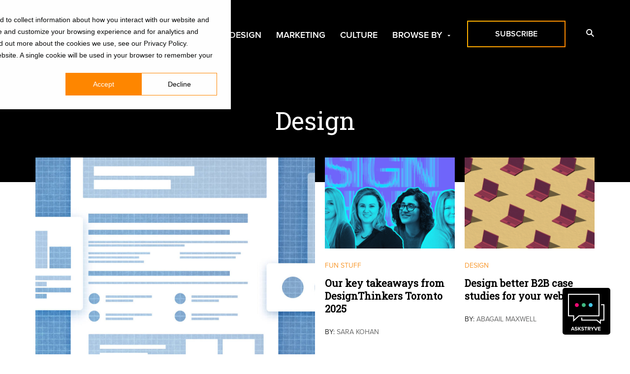

--- FILE ---
content_type: text/html; charset=UTF-8
request_url: https://www.stryvemarketing.com/blog/category/creative-design/page/19/
body_size: 29603
content:
<!doctype html> <!--[if lt IE 7 ]><html lang="en" class="no-js ie6"> <![endif]--> <!--[if IE 7 ]><html lang="en" class="no-js ie7"> <![endif]--> <!--[if IE 8 ]><html lang="en" class="no-js ie8"> <![endif]--> <!--[if IE 9 ]><html lang="en" class="no-js ie9"> <![endif]--> <!--[if (gt IE 9)|!(IE)]><!--><html lang="en-US" class="no-js"> <!--<![endif]--><head><meta http-equiv="Content-Type" content="text/html; charset=UTF-8" /><script type="text/javascript">(window.NREUM||(NREUM={})).init={ajax:{deny_list:["bam.nr-data.net"]},feature_flags:["soft_nav"]};(window.NREUM||(NREUM={})).loader_config={licenseKey:"7ed89e03d0",applicationID:"62844260",browserID:"62844798"};;/*! For license information please see nr-loader-rum-1.308.0.min.js.LICENSE.txt */
(()=>{var e,t,r={163:(e,t,r)=>{"use strict";r.d(t,{j:()=>E});var n=r(384),i=r(1741);var a=r(2555);r(860).K7.genericEvents;const s="experimental.resources",o="register",c=e=>{if(!e||"string"!=typeof e)return!1;try{document.createDocumentFragment().querySelector(e)}catch{return!1}return!0};var d=r(2614),u=r(944),l=r(8122);const f="[data-nr-mask]",g=e=>(0,l.a)(e,(()=>{const e={feature_flags:[],experimental:{allow_registered_children:!1,resources:!1},mask_selector:"*",block_selector:"[data-nr-block]",mask_input_options:{color:!1,date:!1,"datetime-local":!1,email:!1,month:!1,number:!1,range:!1,search:!1,tel:!1,text:!1,time:!1,url:!1,week:!1,textarea:!1,select:!1,password:!0}};return{ajax:{deny_list:void 0,block_internal:!0,enabled:!0,autoStart:!0},api:{get allow_registered_children(){return e.feature_flags.includes(o)||e.experimental.allow_registered_children},set allow_registered_children(t){e.experimental.allow_registered_children=t},duplicate_registered_data:!1},browser_consent_mode:{enabled:!1},distributed_tracing:{enabled:void 0,exclude_newrelic_header:void 0,cors_use_newrelic_header:void 0,cors_use_tracecontext_headers:void 0,allowed_origins:void 0},get feature_flags(){return e.feature_flags},set feature_flags(t){e.feature_flags=t},generic_events:{enabled:!0,autoStart:!0},harvest:{interval:30},jserrors:{enabled:!0,autoStart:!0},logging:{enabled:!0,autoStart:!0},metrics:{enabled:!0,autoStart:!0},obfuscate:void 0,page_action:{enabled:!0},page_view_event:{enabled:!0,autoStart:!0},page_view_timing:{enabled:!0,autoStart:!0},performance:{capture_marks:!1,capture_measures:!1,capture_detail:!0,resources:{get enabled(){return e.feature_flags.includes(s)||e.experimental.resources},set enabled(t){e.experimental.resources=t},asset_types:[],first_party_domains:[],ignore_newrelic:!0}},privacy:{cookies_enabled:!0},proxy:{assets:void 0,beacon:void 0},session:{expiresMs:d.wk,inactiveMs:d.BB},session_replay:{autoStart:!0,enabled:!1,preload:!1,sampling_rate:10,error_sampling_rate:100,collect_fonts:!1,inline_images:!1,fix_stylesheets:!0,mask_all_inputs:!0,get mask_text_selector(){return e.mask_selector},set mask_text_selector(t){c(t)?e.mask_selector="".concat(t,",").concat(f):""===t||null===t?e.mask_selector=f:(0,u.R)(5,t)},get block_class(){return"nr-block"},get ignore_class(){return"nr-ignore"},get mask_text_class(){return"nr-mask"},get block_selector(){return e.block_selector},set block_selector(t){c(t)?e.block_selector+=",".concat(t):""!==t&&(0,u.R)(6,t)},get mask_input_options(){return e.mask_input_options},set mask_input_options(t){t&&"object"==typeof t?e.mask_input_options={...t,password:!0}:(0,u.R)(7,t)}},session_trace:{enabled:!0,autoStart:!0},soft_navigations:{enabled:!0,autoStart:!0},spa:{enabled:!0,autoStart:!0},ssl:void 0,user_actions:{enabled:!0,elementAttributes:["id","className","tagName","type"]}}})());var p=r(6154),m=r(9324);let h=0;const v={buildEnv:m.F3,distMethod:m.Xs,version:m.xv,originTime:p.WN},b={consented:!1},y={appMetadata:{},get consented(){return this.session?.state?.consent||b.consented},set consented(e){b.consented=e},customTransaction:void 0,denyList:void 0,disabled:!1,harvester:void 0,isolatedBacklog:!1,isRecording:!1,loaderType:void 0,maxBytes:3e4,obfuscator:void 0,onerror:void 0,ptid:void 0,releaseIds:{},session:void 0,timeKeeper:void 0,registeredEntities:[],jsAttributesMetadata:{bytes:0},get harvestCount(){return++h}},_=e=>{const t=(0,l.a)(e,y),r=Object.keys(v).reduce((e,t)=>(e[t]={value:v[t],writable:!1,configurable:!0,enumerable:!0},e),{});return Object.defineProperties(t,r)};var w=r(5701);const x=e=>{const t=e.startsWith("http");e+="/",r.p=t?e:"https://"+e};var R=r(7836),k=r(3241);const A={accountID:void 0,trustKey:void 0,agentID:void 0,licenseKey:void 0,applicationID:void 0,xpid:void 0},S=e=>(0,l.a)(e,A),T=new Set;function E(e,t={},r,s){let{init:o,info:c,loader_config:d,runtime:u={},exposed:l=!0}=t;if(!c){const e=(0,n.pV)();o=e.init,c=e.info,d=e.loader_config}e.init=g(o||{}),e.loader_config=S(d||{}),c.jsAttributes??={},p.bv&&(c.jsAttributes.isWorker=!0),e.info=(0,a.D)(c);const f=e.init,m=[c.beacon,c.errorBeacon];T.has(e.agentIdentifier)||(f.proxy.assets&&(x(f.proxy.assets),m.push(f.proxy.assets)),f.proxy.beacon&&m.push(f.proxy.beacon),e.beacons=[...m],function(e){const t=(0,n.pV)();Object.getOwnPropertyNames(i.W.prototype).forEach(r=>{const n=i.W.prototype[r];if("function"!=typeof n||"constructor"===n)return;let a=t[r];e[r]&&!1!==e.exposed&&"micro-agent"!==e.runtime?.loaderType&&(t[r]=(...t)=>{const n=e[r](...t);return a?a(...t):n})})}(e),(0,n.US)("activatedFeatures",w.B)),u.denyList=[...f.ajax.deny_list||[],...f.ajax.block_internal?m:[]],u.ptid=e.agentIdentifier,u.loaderType=r,e.runtime=_(u),T.has(e.agentIdentifier)||(e.ee=R.ee.get(e.agentIdentifier),e.exposed=l,(0,k.W)({agentIdentifier:e.agentIdentifier,drained:!!w.B?.[e.agentIdentifier],type:"lifecycle",name:"initialize",feature:void 0,data:e.config})),T.add(e.agentIdentifier)}},384:(e,t,r)=>{"use strict";r.d(t,{NT:()=>s,US:()=>u,Zm:()=>o,bQ:()=>d,dV:()=>c,pV:()=>l});var n=r(6154),i=r(1863),a=r(1910);const s={beacon:"bam.nr-data.net",errorBeacon:"bam.nr-data.net"};function o(){return n.gm.NREUM||(n.gm.NREUM={}),void 0===n.gm.newrelic&&(n.gm.newrelic=n.gm.NREUM),n.gm.NREUM}function c(){let e=o();return e.o||(e.o={ST:n.gm.setTimeout,SI:n.gm.setImmediate||n.gm.setInterval,CT:n.gm.clearTimeout,XHR:n.gm.XMLHttpRequest,REQ:n.gm.Request,EV:n.gm.Event,PR:n.gm.Promise,MO:n.gm.MutationObserver,FETCH:n.gm.fetch,WS:n.gm.WebSocket},(0,a.i)(...Object.values(e.o))),e}function d(e,t){let r=o();r.initializedAgents??={},t.initializedAt={ms:(0,i.t)(),date:new Date},r.initializedAgents[e]=t}function u(e,t){o()[e]=t}function l(){return function(){let e=o();const t=e.info||{};e.info={beacon:s.beacon,errorBeacon:s.errorBeacon,...t}}(),function(){let e=o();const t=e.init||{};e.init={...t}}(),c(),function(){let e=o();const t=e.loader_config||{};e.loader_config={...t}}(),o()}},782:(e,t,r)=>{"use strict";r.d(t,{T:()=>n});const n=r(860).K7.pageViewTiming},860:(e,t,r)=>{"use strict";r.d(t,{$J:()=>u,K7:()=>c,P3:()=>d,XX:()=>i,Yy:()=>o,df:()=>a,qY:()=>n,v4:()=>s});const n="events",i="jserrors",a="browser/blobs",s="rum",o="browser/logs",c={ajax:"ajax",genericEvents:"generic_events",jserrors:i,logging:"logging",metrics:"metrics",pageAction:"page_action",pageViewEvent:"page_view_event",pageViewTiming:"page_view_timing",sessionReplay:"session_replay",sessionTrace:"session_trace",softNav:"soft_navigations",spa:"spa"},d={[c.pageViewEvent]:1,[c.pageViewTiming]:2,[c.metrics]:3,[c.jserrors]:4,[c.spa]:5,[c.ajax]:6,[c.sessionTrace]:7,[c.softNav]:8,[c.sessionReplay]:9,[c.logging]:10,[c.genericEvents]:11},u={[c.pageViewEvent]:s,[c.pageViewTiming]:n,[c.ajax]:n,[c.spa]:n,[c.softNav]:n,[c.metrics]:i,[c.jserrors]:i,[c.sessionTrace]:a,[c.sessionReplay]:a,[c.logging]:o,[c.genericEvents]:"ins"}},944:(e,t,r)=>{"use strict";r.d(t,{R:()=>i});var n=r(3241);function i(e,t){"function"==typeof console.debug&&(console.debug("New Relic Warning: https://github.com/newrelic/newrelic-browser-agent/blob/main/docs/warning-codes.md#".concat(e),t),(0,n.W)({agentIdentifier:null,drained:null,type:"data",name:"warn",feature:"warn",data:{code:e,secondary:t}}))}},1687:(e,t,r)=>{"use strict";r.d(t,{Ak:()=>d,Ze:()=>f,x3:()=>u});var n=r(3241),i=r(7836),a=r(3606),s=r(860),o=r(2646);const c={};function d(e,t){const r={staged:!1,priority:s.P3[t]||0};l(e),c[e].get(t)||c[e].set(t,r)}function u(e,t){e&&c[e]&&(c[e].get(t)&&c[e].delete(t),p(e,t,!1),c[e].size&&g(e))}function l(e){if(!e)throw new Error("agentIdentifier required");c[e]||(c[e]=new Map)}function f(e="",t="feature",r=!1){if(l(e),!e||!c[e].get(t)||r)return p(e,t);c[e].get(t).staged=!0,g(e)}function g(e){const t=Array.from(c[e]);t.every(([e,t])=>t.staged)&&(t.sort((e,t)=>e[1].priority-t[1].priority),t.forEach(([t])=>{c[e].delete(t),p(e,t)}))}function p(e,t,r=!0){const s=e?i.ee.get(e):i.ee,c=a.i.handlers;if(!s.aborted&&s.backlog&&c){if((0,n.W)({agentIdentifier:e,type:"lifecycle",name:"drain",feature:t}),r){const e=s.backlog[t],r=c[t];if(r){for(let t=0;e&&t<e.length;++t)m(e[t],r);Object.entries(r).forEach(([e,t])=>{Object.values(t||{}).forEach(t=>{t[0]?.on&&t[0]?.context()instanceof o.y&&t[0].on(e,t[1])})})}}s.isolatedBacklog||delete c[t],s.backlog[t]=null,s.emit("drain-"+t,[])}}function m(e,t){var r=e[1];Object.values(t[r]||{}).forEach(t=>{var r=e[0];if(t[0]===r){var n=t[1],i=e[3],a=e[2];n.apply(i,a)}})}},1738:(e,t,r)=>{"use strict";r.d(t,{U:()=>g,Y:()=>f});var n=r(3241),i=r(9908),a=r(1863),s=r(944),o=r(5701),c=r(3969),d=r(8362),u=r(860),l=r(4261);function f(e,t,r,a){const f=a||r;!f||f[e]&&f[e]!==d.d.prototype[e]||(f[e]=function(){(0,i.p)(c.xV,["API/"+e+"/called"],void 0,u.K7.metrics,r.ee),(0,n.W)({agentIdentifier:r.agentIdentifier,drained:!!o.B?.[r.agentIdentifier],type:"data",name:"api",feature:l.Pl+e,data:{}});try{return t.apply(this,arguments)}catch(e){(0,s.R)(23,e)}})}function g(e,t,r,n,s){const o=e.info;null===r?delete o.jsAttributes[t]:o.jsAttributes[t]=r,(s||null===r)&&(0,i.p)(l.Pl+n,[(0,a.t)(),t,r],void 0,"session",e.ee)}},1741:(e,t,r)=>{"use strict";r.d(t,{W:()=>a});var n=r(944),i=r(4261);class a{#e(e,...t){if(this[e]!==a.prototype[e])return this[e](...t);(0,n.R)(35,e)}addPageAction(e,t){return this.#e(i.hG,e,t)}register(e){return this.#e(i.eY,e)}recordCustomEvent(e,t){return this.#e(i.fF,e,t)}setPageViewName(e,t){return this.#e(i.Fw,e,t)}setCustomAttribute(e,t,r){return this.#e(i.cD,e,t,r)}noticeError(e,t){return this.#e(i.o5,e,t)}setUserId(e,t=!1){return this.#e(i.Dl,e,t)}setApplicationVersion(e){return this.#e(i.nb,e)}setErrorHandler(e){return this.#e(i.bt,e)}addRelease(e,t){return this.#e(i.k6,e,t)}log(e,t){return this.#e(i.$9,e,t)}start(){return this.#e(i.d3)}finished(e){return this.#e(i.BL,e)}recordReplay(){return this.#e(i.CH)}pauseReplay(){return this.#e(i.Tb)}addToTrace(e){return this.#e(i.U2,e)}setCurrentRouteName(e){return this.#e(i.PA,e)}interaction(e){return this.#e(i.dT,e)}wrapLogger(e,t,r){return this.#e(i.Wb,e,t,r)}measure(e,t){return this.#e(i.V1,e,t)}consent(e){return this.#e(i.Pv,e)}}},1863:(e,t,r)=>{"use strict";function n(){return Math.floor(performance.now())}r.d(t,{t:()=>n})},1910:(e,t,r)=>{"use strict";r.d(t,{i:()=>a});var n=r(944);const i=new Map;function a(...e){return e.every(e=>{if(i.has(e))return i.get(e);const t="function"==typeof e?e.toString():"",r=t.includes("[native code]"),a=t.includes("nrWrapper");return r||a||(0,n.R)(64,e?.name||t),i.set(e,r),r})}},2555:(e,t,r)=>{"use strict";r.d(t,{D:()=>o,f:()=>s});var n=r(384),i=r(8122);const a={beacon:n.NT.beacon,errorBeacon:n.NT.errorBeacon,licenseKey:void 0,applicationID:void 0,sa:void 0,queueTime:void 0,applicationTime:void 0,ttGuid:void 0,user:void 0,account:void 0,product:void 0,extra:void 0,jsAttributes:{},userAttributes:void 0,atts:void 0,transactionName:void 0,tNamePlain:void 0};function s(e){try{return!!e.licenseKey&&!!e.errorBeacon&&!!e.applicationID}catch(e){return!1}}const o=e=>(0,i.a)(e,a)},2614:(e,t,r)=>{"use strict";r.d(t,{BB:()=>s,H3:()=>n,g:()=>d,iL:()=>c,tS:()=>o,uh:()=>i,wk:()=>a});const n="NRBA",i="SESSION",a=144e5,s=18e5,o={STARTED:"session-started",PAUSE:"session-pause",RESET:"session-reset",RESUME:"session-resume",UPDATE:"session-update"},c={SAME_TAB:"same-tab",CROSS_TAB:"cross-tab"},d={OFF:0,FULL:1,ERROR:2}},2646:(e,t,r)=>{"use strict";r.d(t,{y:()=>n});class n{constructor(e){this.contextId=e}}},2843:(e,t,r)=>{"use strict";r.d(t,{G:()=>a,u:()=>i});var n=r(3878);function i(e,t=!1,r,i){(0,n.DD)("visibilitychange",function(){if(t)return void("hidden"===document.visibilityState&&e());e(document.visibilityState)},r,i)}function a(e,t,r){(0,n.sp)("pagehide",e,t,r)}},3241:(e,t,r)=>{"use strict";r.d(t,{W:()=>a});var n=r(6154);const i="newrelic";function a(e={}){try{n.gm.dispatchEvent(new CustomEvent(i,{detail:e}))}catch(e){}}},3606:(e,t,r)=>{"use strict";r.d(t,{i:()=>a});var n=r(9908);a.on=s;var i=a.handlers={};function a(e,t,r,a){s(a||n.d,i,e,t,r)}function s(e,t,r,i,a){a||(a="feature"),e||(e=n.d);var s=t[a]=t[a]||{};(s[r]=s[r]||[]).push([e,i])}},3878:(e,t,r)=>{"use strict";function n(e,t){return{capture:e,passive:!1,signal:t}}function i(e,t,r=!1,i){window.addEventListener(e,t,n(r,i))}function a(e,t,r=!1,i){document.addEventListener(e,t,n(r,i))}r.d(t,{DD:()=>a,jT:()=>n,sp:()=>i})},3969:(e,t,r)=>{"use strict";r.d(t,{TZ:()=>n,XG:()=>o,rs:()=>i,xV:()=>s,z_:()=>a});const n=r(860).K7.metrics,i="sm",a="cm",s="storeSupportabilityMetrics",o="storeEventMetrics"},4234:(e,t,r)=>{"use strict";r.d(t,{W:()=>a});var n=r(7836),i=r(1687);class a{constructor(e,t){this.agentIdentifier=e,this.ee=n.ee.get(e),this.featureName=t,this.blocked=!1}deregisterDrain(){(0,i.x3)(this.agentIdentifier,this.featureName)}}},4261:(e,t,r)=>{"use strict";r.d(t,{$9:()=>d,BL:()=>o,CH:()=>g,Dl:()=>_,Fw:()=>y,PA:()=>h,Pl:()=>n,Pv:()=>k,Tb:()=>l,U2:()=>a,V1:()=>R,Wb:()=>x,bt:()=>b,cD:()=>v,d3:()=>w,dT:()=>c,eY:()=>p,fF:()=>f,hG:()=>i,k6:()=>s,nb:()=>m,o5:()=>u});const n="api-",i="addPageAction",a="addToTrace",s="addRelease",o="finished",c="interaction",d="log",u="noticeError",l="pauseReplay",f="recordCustomEvent",g="recordReplay",p="register",m="setApplicationVersion",h="setCurrentRouteName",v="setCustomAttribute",b="setErrorHandler",y="setPageViewName",_="setUserId",w="start",x="wrapLogger",R="measure",k="consent"},5289:(e,t,r)=>{"use strict";r.d(t,{GG:()=>s,Qr:()=>c,sB:()=>o});var n=r(3878),i=r(6389);function a(){return"undefined"==typeof document||"complete"===document.readyState}function s(e,t){if(a())return e();const r=(0,i.J)(e),s=setInterval(()=>{a()&&(clearInterval(s),r())},500);(0,n.sp)("load",r,t)}function o(e){if(a())return e();(0,n.DD)("DOMContentLoaded",e)}function c(e){if(a())return e();(0,n.sp)("popstate",e)}},5607:(e,t,r)=>{"use strict";r.d(t,{W:()=>n});const n=(0,r(9566).bz)()},5701:(e,t,r)=>{"use strict";r.d(t,{B:()=>a,t:()=>s});var n=r(3241);const i=new Set,a={};function s(e,t){const r=t.agentIdentifier;a[r]??={},e&&"object"==typeof e&&(i.has(r)||(t.ee.emit("rumresp",[e]),a[r]=e,i.add(r),(0,n.W)({agentIdentifier:r,loaded:!0,drained:!0,type:"lifecycle",name:"load",feature:void 0,data:e})))}},6154:(e,t,r)=>{"use strict";r.d(t,{OF:()=>c,RI:()=>i,WN:()=>u,bv:()=>a,eN:()=>l,gm:()=>s,mw:()=>o,sb:()=>d});var n=r(1863);const i="undefined"!=typeof window&&!!window.document,a="undefined"!=typeof WorkerGlobalScope&&("undefined"!=typeof self&&self instanceof WorkerGlobalScope&&self.navigator instanceof WorkerNavigator||"undefined"!=typeof globalThis&&globalThis instanceof WorkerGlobalScope&&globalThis.navigator instanceof WorkerNavigator),s=i?window:"undefined"!=typeof WorkerGlobalScope&&("undefined"!=typeof self&&self instanceof WorkerGlobalScope&&self||"undefined"!=typeof globalThis&&globalThis instanceof WorkerGlobalScope&&globalThis),o=Boolean("hidden"===s?.document?.visibilityState),c=/iPad|iPhone|iPod/.test(s.navigator?.userAgent),d=c&&"undefined"==typeof SharedWorker,u=((()=>{const e=s.navigator?.userAgent?.match(/Firefox[/\s](\d+\.\d+)/);Array.isArray(e)&&e.length>=2&&e[1]})(),Date.now()-(0,n.t)()),l=()=>"undefined"!=typeof PerformanceNavigationTiming&&s?.performance?.getEntriesByType("navigation")?.[0]?.responseStart},6389:(e,t,r)=>{"use strict";function n(e,t=500,r={}){const n=r?.leading||!1;let i;return(...r)=>{n&&void 0===i&&(e.apply(this,r),i=setTimeout(()=>{i=clearTimeout(i)},t)),n||(clearTimeout(i),i=setTimeout(()=>{e.apply(this,r)},t))}}function i(e){let t=!1;return(...r)=>{t||(t=!0,e.apply(this,r))}}r.d(t,{J:()=>i,s:()=>n})},6630:(e,t,r)=>{"use strict";r.d(t,{T:()=>n});const n=r(860).K7.pageViewEvent},7699:(e,t,r)=>{"use strict";r.d(t,{It:()=>a,KC:()=>o,No:()=>i,qh:()=>s});var n=r(860);const i=16e3,a=1e6,s="SESSION_ERROR",o={[n.K7.logging]:!0,[n.K7.genericEvents]:!1,[n.K7.jserrors]:!1,[n.K7.ajax]:!1}},7836:(e,t,r)=>{"use strict";r.d(t,{P:()=>o,ee:()=>c});var n=r(384),i=r(8990),a=r(2646),s=r(5607);const o="nr@context:".concat(s.W),c=function e(t,r){var n={},s={},u={},l=!1;try{l=16===r.length&&d.initializedAgents?.[r]?.runtime.isolatedBacklog}catch(e){}var f={on:p,addEventListener:p,removeEventListener:function(e,t){var r=n[e];if(!r)return;for(var i=0;i<r.length;i++)r[i]===t&&r.splice(i,1)},emit:function(e,r,n,i,a){!1!==a&&(a=!0);if(c.aborted&&!i)return;t&&a&&t.emit(e,r,n);var o=g(n);m(e).forEach(e=>{e.apply(o,r)});var d=v()[s[e]];d&&d.push([f,e,r,o]);return o},get:h,listeners:m,context:g,buffer:function(e,t){const r=v();if(t=t||"feature",f.aborted)return;Object.entries(e||{}).forEach(([e,n])=>{s[n]=t,t in r||(r[t]=[])})},abort:function(){f._aborted=!0,Object.keys(f.backlog).forEach(e=>{delete f.backlog[e]})},isBuffering:function(e){return!!v()[s[e]]},debugId:r,backlog:l?{}:t&&"object"==typeof t.backlog?t.backlog:{},isolatedBacklog:l};return Object.defineProperty(f,"aborted",{get:()=>{let e=f._aborted||!1;return e||(t&&(e=t.aborted),e)}}),f;function g(e){return e&&e instanceof a.y?e:e?(0,i.I)(e,o,()=>new a.y(o)):new a.y(o)}function p(e,t){n[e]=m(e).concat(t)}function m(e){return n[e]||[]}function h(t){return u[t]=u[t]||e(f,t)}function v(){return f.backlog}}(void 0,"globalEE"),d=(0,n.Zm)();d.ee||(d.ee=c)},8122:(e,t,r)=>{"use strict";r.d(t,{a:()=>i});var n=r(944);function i(e,t){try{if(!e||"object"!=typeof e)return(0,n.R)(3);if(!t||"object"!=typeof t)return(0,n.R)(4);const r=Object.create(Object.getPrototypeOf(t),Object.getOwnPropertyDescriptors(t)),a=0===Object.keys(r).length?e:r;for(let s in a)if(void 0!==e[s])try{if(null===e[s]){r[s]=null;continue}Array.isArray(e[s])&&Array.isArray(t[s])?r[s]=Array.from(new Set([...e[s],...t[s]])):"object"==typeof e[s]&&"object"==typeof t[s]?r[s]=i(e[s],t[s]):r[s]=e[s]}catch(e){r[s]||(0,n.R)(1,e)}return r}catch(e){(0,n.R)(2,e)}}},8362:(e,t,r)=>{"use strict";r.d(t,{d:()=>a});var n=r(9566),i=r(1741);class a extends i.W{agentIdentifier=(0,n.LA)(16)}},8374:(e,t,r)=>{r.nc=(()=>{try{return document?.currentScript?.nonce}catch(e){}return""})()},8990:(e,t,r)=>{"use strict";r.d(t,{I:()=>i});var n=Object.prototype.hasOwnProperty;function i(e,t,r){if(n.call(e,t))return e[t];var i=r();if(Object.defineProperty&&Object.keys)try{return Object.defineProperty(e,t,{value:i,writable:!0,enumerable:!1}),i}catch(e){}return e[t]=i,i}},9324:(e,t,r)=>{"use strict";r.d(t,{F3:()=>i,Xs:()=>a,xv:()=>n});const n="1.308.0",i="PROD",a="CDN"},9566:(e,t,r)=>{"use strict";r.d(t,{LA:()=>o,bz:()=>s});var n=r(6154);const i="xxxxxxxx-xxxx-4xxx-yxxx-xxxxxxxxxxxx";function a(e,t){return e?15&e[t]:16*Math.random()|0}function s(){const e=n.gm?.crypto||n.gm?.msCrypto;let t,r=0;return e&&e.getRandomValues&&(t=e.getRandomValues(new Uint8Array(30))),i.split("").map(e=>"x"===e?a(t,r++).toString(16):"y"===e?(3&a()|8).toString(16):e).join("")}function o(e){const t=n.gm?.crypto||n.gm?.msCrypto;let r,i=0;t&&t.getRandomValues&&(r=t.getRandomValues(new Uint8Array(e)));const s=[];for(var o=0;o<e;o++)s.push(a(r,i++).toString(16));return s.join("")}},9908:(e,t,r)=>{"use strict";r.d(t,{d:()=>n,p:()=>i});var n=r(7836).ee.get("handle");function i(e,t,r,i,a){a?(a.buffer([e],i),a.emit(e,t,r)):(n.buffer([e],i),n.emit(e,t,r))}}},n={};function i(e){var t=n[e];if(void 0!==t)return t.exports;var a=n[e]={exports:{}};return r[e](a,a.exports,i),a.exports}i.m=r,i.d=(e,t)=>{for(var r in t)i.o(t,r)&&!i.o(e,r)&&Object.defineProperty(e,r,{enumerable:!0,get:t[r]})},i.f={},i.e=e=>Promise.all(Object.keys(i.f).reduce((t,r)=>(i.f[r](e,t),t),[])),i.u=e=>"nr-rum-1.308.0.min.js",i.o=(e,t)=>Object.prototype.hasOwnProperty.call(e,t),e={},t="NRBA-1.308.0.PROD:",i.l=(r,n,a,s)=>{if(e[r])e[r].push(n);else{var o,c;if(void 0!==a)for(var d=document.getElementsByTagName("script"),u=0;u<d.length;u++){var l=d[u];if(l.getAttribute("src")==r||l.getAttribute("data-webpack")==t+a){o=l;break}}if(!o){c=!0;var f={296:"sha512-+MIMDsOcckGXa1EdWHqFNv7P+JUkd5kQwCBr3KE6uCvnsBNUrdSt4a/3/L4j4TxtnaMNjHpza2/erNQbpacJQA=="};(o=document.createElement("script")).charset="utf-8",i.nc&&o.setAttribute("nonce",i.nc),o.setAttribute("data-webpack",t+a),o.src=r,0!==o.src.indexOf(window.location.origin+"/")&&(o.crossOrigin="anonymous"),f[s]&&(o.integrity=f[s])}e[r]=[n];var g=(t,n)=>{o.onerror=o.onload=null,clearTimeout(p);var i=e[r];if(delete e[r],o.parentNode&&o.parentNode.removeChild(o),i&&i.forEach(e=>e(n)),t)return t(n)},p=setTimeout(g.bind(null,void 0,{type:"timeout",target:o}),12e4);o.onerror=g.bind(null,o.onerror),o.onload=g.bind(null,o.onload),c&&document.head.appendChild(o)}},i.r=e=>{"undefined"!=typeof Symbol&&Symbol.toStringTag&&Object.defineProperty(e,Symbol.toStringTag,{value:"Module"}),Object.defineProperty(e,"__esModule",{value:!0})},i.p="https://js-agent.newrelic.com/",(()=>{var e={374:0,840:0};i.f.j=(t,r)=>{var n=i.o(e,t)?e[t]:void 0;if(0!==n)if(n)r.push(n[2]);else{var a=new Promise((r,i)=>n=e[t]=[r,i]);r.push(n[2]=a);var s=i.p+i.u(t),o=new Error;i.l(s,r=>{if(i.o(e,t)&&(0!==(n=e[t])&&(e[t]=void 0),n)){var a=r&&("load"===r.type?"missing":r.type),s=r&&r.target&&r.target.src;o.message="Loading chunk "+t+" failed: ("+a+": "+s+")",o.name="ChunkLoadError",o.type=a,o.request=s,n[1](o)}},"chunk-"+t,t)}};var t=(t,r)=>{var n,a,[s,o,c]=r,d=0;if(s.some(t=>0!==e[t])){for(n in o)i.o(o,n)&&(i.m[n]=o[n]);if(c)c(i)}for(t&&t(r);d<s.length;d++)a=s[d],i.o(e,a)&&e[a]&&e[a][0](),e[a]=0},r=self["webpackChunk:NRBA-1.308.0.PROD"]=self["webpackChunk:NRBA-1.308.0.PROD"]||[];r.forEach(t.bind(null,0)),r.push=t.bind(null,r.push.bind(r))})(),(()=>{"use strict";i(8374);var e=i(8362),t=i(860);const r=Object.values(t.K7);var n=i(163);var a=i(9908),s=i(1863),o=i(4261),c=i(1738);var d=i(1687),u=i(4234),l=i(5289),f=i(6154),g=i(944),p=i(384);const m=e=>f.RI&&!0===e?.privacy.cookies_enabled;function h(e){return!!(0,p.dV)().o.MO&&m(e)&&!0===e?.session_trace.enabled}var v=i(6389),b=i(7699);class y extends u.W{constructor(e,t){super(e.agentIdentifier,t),this.agentRef=e,this.abortHandler=void 0,this.featAggregate=void 0,this.loadedSuccessfully=void 0,this.onAggregateImported=new Promise(e=>{this.loadedSuccessfully=e}),this.deferred=Promise.resolve(),!1===e.init[this.featureName].autoStart?this.deferred=new Promise((t,r)=>{this.ee.on("manual-start-all",(0,v.J)(()=>{(0,d.Ak)(e.agentIdentifier,this.featureName),t()}))}):(0,d.Ak)(e.agentIdentifier,t)}importAggregator(e,t,r={}){if(this.featAggregate)return;const n=async()=>{let n;await this.deferred;try{if(m(e.init)){const{setupAgentSession:t}=await i.e(296).then(i.bind(i,3305));n=t(e)}}catch(e){(0,g.R)(20,e),this.ee.emit("internal-error",[e]),(0,a.p)(b.qh,[e],void 0,this.featureName,this.ee)}try{if(!this.#t(this.featureName,n,e.init))return(0,d.Ze)(this.agentIdentifier,this.featureName),void this.loadedSuccessfully(!1);const{Aggregate:i}=await t();this.featAggregate=new i(e,r),e.runtime.harvester.initializedAggregates.push(this.featAggregate),this.loadedSuccessfully(!0)}catch(e){(0,g.R)(34,e),this.abortHandler?.(),(0,d.Ze)(this.agentIdentifier,this.featureName,!0),this.loadedSuccessfully(!1),this.ee&&this.ee.abort()}};f.RI?(0,l.GG)(()=>n(),!0):n()}#t(e,r,n){if(this.blocked)return!1;switch(e){case t.K7.sessionReplay:return h(n)&&!!r;case t.K7.sessionTrace:return!!r;default:return!0}}}var _=i(6630),w=i(2614),x=i(3241);class R extends y{static featureName=_.T;constructor(e){var t;super(e,_.T),this.setupInspectionEvents(e.agentIdentifier),t=e,(0,c.Y)(o.Fw,function(e,r){"string"==typeof e&&("/"!==e.charAt(0)&&(e="/"+e),t.runtime.customTransaction=(r||"http://custom.transaction")+e,(0,a.p)(o.Pl+o.Fw,[(0,s.t)()],void 0,void 0,t.ee))},t),this.importAggregator(e,()=>i.e(296).then(i.bind(i,3943)))}setupInspectionEvents(e){const t=(t,r)=>{t&&(0,x.W)({agentIdentifier:e,timeStamp:t.timeStamp,loaded:"complete"===t.target.readyState,type:"window",name:r,data:t.target.location+""})};(0,l.sB)(e=>{t(e,"DOMContentLoaded")}),(0,l.GG)(e=>{t(e,"load")}),(0,l.Qr)(e=>{t(e,"navigate")}),this.ee.on(w.tS.UPDATE,(t,r)=>{(0,x.W)({agentIdentifier:e,type:"lifecycle",name:"session",data:r})})}}class k extends e.d{constructor(e){var t;(super(),f.gm)?(this.features={},(0,p.bQ)(this.agentIdentifier,this),this.desiredFeatures=new Set(e.features||[]),this.desiredFeatures.add(R),(0,n.j)(this,e,e.loaderType||"agent"),t=this,(0,c.Y)(o.cD,function(e,r,n=!1){if("string"==typeof e){if(["string","number","boolean"].includes(typeof r)||null===r)return(0,c.U)(t,e,r,o.cD,n);(0,g.R)(40,typeof r)}else(0,g.R)(39,typeof e)},t),function(e){(0,c.Y)(o.Dl,function(t,r=!1){if("string"!=typeof t&&null!==t)return void(0,g.R)(41,typeof t);const n=e.info.jsAttributes["enduser.id"];r&&null!=n&&n!==t?(0,a.p)(o.Pl+"setUserIdAndResetSession",[t],void 0,"session",e.ee):(0,c.U)(e,"enduser.id",t,o.Dl,!0)},e)}(this),function(e){(0,c.Y)(o.nb,function(t){if("string"==typeof t||null===t)return(0,c.U)(e,"application.version",t,o.nb,!1);(0,g.R)(42,typeof t)},e)}(this),function(e){(0,c.Y)(o.d3,function(){e.ee.emit("manual-start-all")},e)}(this),function(e){(0,c.Y)(o.Pv,function(t=!0){if("boolean"==typeof t){if((0,a.p)(o.Pl+o.Pv,[t],void 0,"session",e.ee),e.runtime.consented=t,t){const t=e.features.page_view_event;t.onAggregateImported.then(e=>{const r=t.featAggregate;e&&!r.sentRum&&r.sendRum()})}}else(0,g.R)(65,typeof t)},e)}(this),this.run()):(0,g.R)(21)}get config(){return{info:this.info,init:this.init,loader_config:this.loader_config,runtime:this.runtime}}get api(){return this}run(){try{const e=function(e){const t={};return r.forEach(r=>{t[r]=!!e[r]?.enabled}),t}(this.init),n=[...this.desiredFeatures];n.sort((e,r)=>t.P3[e.featureName]-t.P3[r.featureName]),n.forEach(r=>{if(!e[r.featureName]&&r.featureName!==t.K7.pageViewEvent)return;if(r.featureName===t.K7.spa)return void(0,g.R)(67);const n=function(e){switch(e){case t.K7.ajax:return[t.K7.jserrors];case t.K7.sessionTrace:return[t.K7.ajax,t.K7.pageViewEvent];case t.K7.sessionReplay:return[t.K7.sessionTrace];case t.K7.pageViewTiming:return[t.K7.pageViewEvent];default:return[]}}(r.featureName).filter(e=>!(e in this.features));n.length>0&&(0,g.R)(36,{targetFeature:r.featureName,missingDependencies:n}),this.features[r.featureName]=new r(this)})}catch(e){(0,g.R)(22,e);for(const e in this.features)this.features[e].abortHandler?.();const t=(0,p.Zm)();delete t.initializedAgents[this.agentIdentifier]?.features,delete this.sharedAggregator;return t.ee.get(this.agentIdentifier).abort(),!1}}}var A=i(2843),S=i(782);class T extends y{static featureName=S.T;constructor(e){super(e,S.T),f.RI&&((0,A.u)(()=>(0,a.p)("docHidden",[(0,s.t)()],void 0,S.T,this.ee),!0),(0,A.G)(()=>(0,a.p)("winPagehide",[(0,s.t)()],void 0,S.T,this.ee)),this.importAggregator(e,()=>i.e(296).then(i.bind(i,2117))))}}var E=i(3969);class I extends y{static featureName=E.TZ;constructor(e){super(e,E.TZ),f.RI&&document.addEventListener("securitypolicyviolation",e=>{(0,a.p)(E.xV,["Generic/CSPViolation/Detected"],void 0,this.featureName,this.ee)}),this.importAggregator(e,()=>i.e(296).then(i.bind(i,9623)))}}new k({features:[R,T,I],loaderType:"lite"})})()})();</script><meta http-equiv="Expires" content="30" /><meta name="viewport" content="width=device-width, initial-scale=1.0"><link rel="apple-touch-icon" href="https://www.stryvemarketing.com/wp-content/themes/stryvemarketing-v2/resources/apple-touch-icon.png"><link rel="shortcut icon" type="image/x-icon" href="https://www.stryvemarketing.com/wp-content/themes/stryvemarketing-v2/resources/favicon.ico"><link rel="icon" type="image/png" href="https://www.stryvemarketing.com/wp-content/themes/stryvemarketing-v2/resources/favicon.png"> <script src="https://use.typekit.net/msm5hwi.js"></script> <script src="https://kit.fontawesome.com/fbdbcee4be.js"></script> <script>try{Typekit.load({ async: true });}catch(e){}</script> <link rel="stylesheet" type="text/css" href="https://www.stryvemarketing.com/wp-content/themes/stryvemarketing-v2/resources/slick/slick.css"/><link rel="stylesheet" type="text/css" href="https://www.stryvemarketing.com/wp-content/themes/stryvemarketing-v2/resources/slick/slick-theme.css"/>  <script>(function(w,d,s,l,i){w[l]=w[l]||[];w[l].push({'gtm.start':
new Date().getTime(),event:'gtm.js'});var f=d.getElementsByTagName(s)[0],
j=d.createElement(s),dl=l!='dataLayer'?'&l='+l:'';j.async=true;j.src=
'https://www.googletagmanager.com/gtm.js?id='+i+dl;f.parentNode.insertBefore(j,f);
})(window,document,'script','dataLayer','GTM-PP6J4FC');</script> <meta name='robots' content='index, follow, max-image-preview:large, max-snippet:-1, max-video-preview:-1' /><style>img:is([sizes="auto" i], [sizes^="auto," i]) { contain-intrinsic-size: 3000px 1500px }</style><title>Design Archives | Page 19 of 95 | Stryve Digital Marketing</title><link rel="canonical" href="https://www.stryvemarketing.com/blog/category/creative-design/page/19/" /><link rel="prev" href="https://www.stryvemarketing.com/blog/category/creative-design/page/18/" /><link rel="next" href="https://www.stryvemarketing.com/blog/category/creative-design/page/20/" /><meta property="og:locale" content="en_US" /><meta property="og:type" content="article" /><meta property="og:title" content="Design Archives | Page 19 of 95 | Stryve Digital Marketing" /><meta property="og:description" content="Looking to get inspired or find the latest tools and tricks for creative designing? Our design team shares their secrets to success." /><meta property="og:url" content="https://www.stryvemarketing.com/blog/category/creative-design/" /><meta property="og:site_name" content="Stryve Digital Marketing" /><meta property="og:image" content="https://www.stryvemarketing.com/wp-content/uploads/2022/10/Stryvewebsite_featureimage.png" /><meta property="og:image:width" content="1200" /><meta property="og:image:height" content="628" /><meta property="og:image:type" content="image/png" /><meta name="twitter:card" content="summary_large_image" /><meta name="twitter:site" content="@stryvemarketing" /> <script type="application/ld+json" class="yoast-schema-graph">{"@context":"https://schema.org","@graph":[{"@type":"CollectionPage","@id":"https://www.stryvemarketing.com/blog/category/creative-design/","url":"https://www.stryvemarketing.com/blog/category/creative-design/page/19/","name":"Design Archives | Page 19 of 95 | Stryve Digital Marketing","isPartOf":{"@id":"https://www.stryvemarketing.com/#website"},"primaryImageOfPage":{"@id":"https://www.stryvemarketing.com/blog/category/creative-design/page/19/#primaryimage"},"image":{"@id":"https://www.stryvemarketing.com/blog/category/creative-design/page/19/#primaryimage"},"thumbnailUrl":"https://www.stryvemarketing.com/wp-content/uploads/2022/02/BlogImage_ResponsiveDesign_banner.webp","inLanguage":"en-US"},{"@type":"ImageObject","inLanguage":"en-US","@id":"https://www.stryvemarketing.com/blog/category/creative-design/page/19/#primaryimage","url":"https://www.stryvemarketing.com/wp-content/uploads/2022/02/BlogImage_ResponsiveDesign_banner.webp","contentUrl":"https://www.stryvemarketing.com/wp-content/uploads/2022/02/BlogImage_ResponsiveDesign_banner.webp","width":1920,"height":760},{"@type":"WebSite","@id":"https://www.stryvemarketing.com/#website","url":"https://www.stryvemarketing.com/","name":"Stryve Digital Marketing","description":"B2B Digital Marketing &amp; Design Agency","publisher":{"@id":"https://www.stryvemarketing.com/#organization"},"alternateName":"Stryve","potentialAction":[{"@type":"SearchAction","target":{"@type":"EntryPoint","urlTemplate":"https://www.stryvemarketing.com/?s={search_term_string}"},"query-input":{"@type":"PropertyValueSpecification","valueRequired":true,"valueName":"search_term_string"}}],"inLanguage":"en-US"},{"@type":"Organization","@id":"https://www.stryvemarketing.com/#organization","name":"Stryve Digital Marketing","alternateName":"Stryve","url":"https://www.stryvemarketing.com/","logo":{"@type":"ImageObject","inLanguage":"en-US","@id":"https://www.stryvemarketing.com/#/schema/logo/image/","url":"https://www.stryvemarketing.com/wp-content/uploads/2022/10/Stryve-HLogo-RGB.svg","contentUrl":"https://www.stryvemarketing.com/wp-content/uploads/2022/10/Stryve-HLogo-RGB.svg","width":"1024","height":"1024","caption":"Stryve Digital Marketing"},"image":{"@id":"https://www.stryvemarketing.com/#/schema/logo/image/"},"sameAs":["https://www.facebook.com/StryveMarketing/","https://x.com/stryvemarketing","https://www.instagram.com/stryvemarketing/","https://www.linkedin.com/company/stryvemarketing/","https://www.pinterest.ca/stryvemarketing","https://www.youtube.com/user/StryveGroup"]}]}</script> <link rel='dns-prefetch' href='//www.stryvemarketing.com' /><link rel='dns-prefetch' href='//platform-api.sharethis.com' /><link href='https://fonts.gstatic.com' crossorigin='anonymous' rel='preconnect' /><link rel="alternate" type="application/rss+xml" title="Stryve Digital Marketing &raquo; Design Category Feed" href="https://www.stryvemarketing.com/blog/category/creative-design/feed/" /> <script type="text/javascript">window._wpemojiSettings = {"baseUrl":"https:\/\/s.w.org\/images\/core\/emoji\/16.0.1\/72x72\/","ext":".png","svgUrl":"https:\/\/s.w.org\/images\/core\/emoji\/16.0.1\/svg\/","svgExt":".svg","source":{"concatemoji":"https:\/\/www.stryvemarketing.com\/wp-includes\/js\/wp-emoji-release.min.js?ver=6.8.2"}};
/*! This file is auto-generated */
!function(s,n){var o,i,e;function c(e){try{var t={supportTests:e,timestamp:(new Date).valueOf()};sessionStorage.setItem(o,JSON.stringify(t))}catch(e){}}function p(e,t,n){e.clearRect(0,0,e.canvas.width,e.canvas.height),e.fillText(t,0,0);var t=new Uint32Array(e.getImageData(0,0,e.canvas.width,e.canvas.height).data),a=(e.clearRect(0,0,e.canvas.width,e.canvas.height),e.fillText(n,0,0),new Uint32Array(e.getImageData(0,0,e.canvas.width,e.canvas.height).data));return t.every(function(e,t){return e===a[t]})}function u(e,t){e.clearRect(0,0,e.canvas.width,e.canvas.height),e.fillText(t,0,0);for(var n=e.getImageData(16,16,1,1),a=0;a<n.data.length;a++)if(0!==n.data[a])return!1;return!0}function f(e,t,n,a){switch(t){case"flag":return n(e,"\ud83c\udff3\ufe0f\u200d\u26a7\ufe0f","\ud83c\udff3\ufe0f\u200b\u26a7\ufe0f")?!1:!n(e,"\ud83c\udde8\ud83c\uddf6","\ud83c\udde8\u200b\ud83c\uddf6")&&!n(e,"\ud83c\udff4\udb40\udc67\udb40\udc62\udb40\udc65\udb40\udc6e\udb40\udc67\udb40\udc7f","\ud83c\udff4\u200b\udb40\udc67\u200b\udb40\udc62\u200b\udb40\udc65\u200b\udb40\udc6e\u200b\udb40\udc67\u200b\udb40\udc7f");case"emoji":return!a(e,"\ud83e\udedf")}return!1}function g(e,t,n,a){var r="undefined"!=typeof WorkerGlobalScope&&self instanceof WorkerGlobalScope?new OffscreenCanvas(300,150):s.createElement("canvas"),o=r.getContext("2d",{willReadFrequently:!0}),i=(o.textBaseline="top",o.font="600 32px Arial",{});return e.forEach(function(e){i[e]=t(o,e,n,a)}),i}function t(e){var t=s.createElement("script");t.src=e,t.defer=!0,s.head.appendChild(t)}"undefined"!=typeof Promise&&(o="wpEmojiSettingsSupports",i=["flag","emoji"],n.supports={everything:!0,everythingExceptFlag:!0},e=new Promise(function(e){s.addEventListener("DOMContentLoaded",e,{once:!0})}),new Promise(function(t){var n=function(){try{var e=JSON.parse(sessionStorage.getItem(o));if("object"==typeof e&&"number"==typeof e.timestamp&&(new Date).valueOf()<e.timestamp+604800&&"object"==typeof e.supportTests)return e.supportTests}catch(e){}return null}();if(!n){if("undefined"!=typeof Worker&&"undefined"!=typeof OffscreenCanvas&&"undefined"!=typeof URL&&URL.createObjectURL&&"undefined"!=typeof Blob)try{var e="postMessage("+g.toString()+"("+[JSON.stringify(i),f.toString(),p.toString(),u.toString()].join(",")+"));",a=new Blob([e],{type:"text/javascript"}),r=new Worker(URL.createObjectURL(a),{name:"wpTestEmojiSupports"});return void(r.onmessage=function(e){c(n=e.data),r.terminate(),t(n)})}catch(e){}c(n=g(i,f,p,u))}t(n)}).then(function(e){for(var t in e)n.supports[t]=e[t],n.supports.everything=n.supports.everything&&n.supports[t],"flag"!==t&&(n.supports.everythingExceptFlag=n.supports.everythingExceptFlag&&n.supports[t]);n.supports.everythingExceptFlag=n.supports.everythingExceptFlag&&!n.supports.flag,n.DOMReady=!1,n.readyCallback=function(){n.DOMReady=!0}}).then(function(){return e}).then(function(){var e;n.supports.everything||(n.readyCallback(),(e=n.source||{}).concatemoji?t(e.concatemoji):e.wpemoji&&e.twemoji&&(t(e.twemoji),t(e.wpemoji)))}))}((window,document),window._wpemojiSettings);</script> <style id='wp-emoji-styles-inline-css' type='text/css'>img.wp-smiley, img.emoji {
		display: inline !important;
		border: none !important;
		box-shadow: none !important;
		height: 1em !important;
		width: 1em !important;
		margin: 0 0.07em !important;
		vertical-align: -0.1em !important;
		background: none !important;
		padding: 0 !important;
	}</style><link rel='stylesheet' id='share-this-share-buttons-sticky-css' href='https://www.stryvemarketing.com/wp-content/plugins/sharethis-share-buttons/css/mu-style.css?ver=1768567729' type='text/css' media='all' /><link rel='stylesheet' id='bsfrt_frontend-css' href='https://www.stryvemarketing.com/wp-content/plugins/read-meter/assets/css/bsfrt-frontend-css.min.css?ver=1.0.11' type='text/css' media='all' /><link rel='stylesheet' id='sage/main.css-css' href='https://www.stryvemarketing.com/wp-content/themes/stryvemarketing-v2/dist/styles/main.css' type='text/css' media='all' /> <script type="text/javascript" src="//platform-api.sharethis.com/js/sharethis.js?ver=2.3.6#property=65007b41cc7316001938d2a0&amp;product=inline-buttons&amp;source=sharethis-share-buttons-wordpress" id="share-this-share-buttons-mu-js"></script> <script type="text/javascript" src="https://www.stryvemarketing.com/wp-includes/js/jquery/jquery.min.js?ver=3.7.1" id="jquery-core-js"></script> <script type="text/javascript" src="https://www.stryvemarketing.com/wp-includes/js/jquery/jquery-migrate.min.js?ver=3.4.1" id="jquery-migrate-js"></script> <link rel="https://api.w.org/" href="https://www.stryvemarketing.com/wp-json/" /><link rel="alternate" title="JSON" type="application/json" href="https://www.stryvemarketing.com/wp-json/wp/v2/categories/80" /><link rel="EditURI" type="application/rsd+xml" title="RSD" href="https://www.stryvemarketing.com/xmlrpc.php?rsd" /><meta name="generator" content="WordPress 6.8.2" /><style type="text/css">.entry-content .bsf-rt-reading-time,
.post-content .bsf-rt-reading-time {
background: #eeeeee;

color: #333333;

font-size: 15px;

margin-top: 
		1px;

margin-right: 
		1px;

margin-bottom: 
		1px;

margin-left: 
		1px;

padding-top: 
		0.5em;

padding-right: 
		0.7em;

padding-bottom: 
		0.5em;

padding-left: 
		0.7em;

width: max-content;

display: block;

min-width: 100px;

}</style><style type="text/css">.admin-bar .progress-container-top {
		background: unset;
		height: 10px;

		}
		.progress-container-top {
		background: unset;
		height: 10px;

		}
		.progress-container-bottom {
		background: unset;
		height: 10px;

		} 
		.progress-bar {
		background: #ff8700;
		height: 10px;
		width: 0%;

		}</style><link rel="amphtml" href="https://www.stryvemarketing.com/blog/category/creative-design/page/19/?amp"><link rel="icon" href="https://www.stryvemarketing.com/wp-content/uploads/2022/06/favicon.png" sizes="32x32" /><link rel="icon" href="https://www.stryvemarketing.com/wp-content/uploads/2022/06/favicon.png" sizes="192x192" /><link rel="apple-touch-icon" href="https://www.stryvemarketing.com/wp-content/uploads/2022/06/favicon.png" /><meta name="msapplication-TileImage" content="https://www.stryvemarketing.com/wp-content/uploads/2022/06/favicon.png" /><style type="text/css" id="wp-custom-css">body.catalyst137 .stryve-page-builder .project-screenshots:first-of-type {
	margin-bottom:0;
}

body.catalyst137 .stryve-page-builder .content-block:nth-of-type(2) {
	margin-top:-5px;
}

.panel {
	min-height:unset;
}

.projects-wrapper {
	overflow:hidden;
}

#st-1 .st-total {
	padding:0 1px 5px !important;
}

.emoji {
	width: 18px !important;
}

.filter .fs-wrap {
   width: unset !important;
}

.category-data .wrap, .single-post .wrap, .blog-data .wrap, .author .wrap, .search-results .wrap {
	min-height: unset;
}


.bg-black .module-icon_list .icon-list img, .bg-black .type-iconlist .icon img, .bg-black [data-color=white] .column-image svg {
	filter: unset;
}

.bg-white .icon-list .icon img {
	filter: invert(1);
}

.disabled-nav .has-submenu, .disabled-nav .menu-item:not(.btn-cta) {
  display:none !important;
}

.link-list li:before {
	display:none;
}

.single-project .main ul li {
	display:block;
}

.stryve-page-builder .sharethis-inline-share-buttons {
	display:none !important;
}

.module-two_columns .hbspt-form .form-columns-1 .hs-input[type=checkbox], .module-two_columns .hbspt-form .form-columns-1 .hs-input[type=radio], .module-two_columns .hs-form-field [type=radio], .module-two_columns .hbspt-form .hs-input[type=checkbox] {
	display:none;
}

body.archive.author header.site-header {
	height:150px;
	z-index:2000;
}

.archive:not(.woocommerce) .search-overlay, .archive:not(.woocommerce) .subscribe-overlay {
		z-index:2006;
}


.single-post .responsive-embed-post {
	padding-bottom:67%;
}
.responsive-embed-post .wp-embedded-content {
	visibility: visible !important;
}


.page.askstryve {
	background:white !important;
}


.page.askstryve .header-panel-tight {
	background:black;
	color:white;
	padding-bottom:160px;
}

.page.askstryve .header-panel-tight * {
	color:white;
}

.page.askstryve #askstryver .module-two_columns.type-code{
	margin-top:0;
	z-index:10;
	background: transparent !important;
}


#askstryver .responsive-embed {
	position: relative;
    height:auto !important;
    margin-bottom: 1rem;
    padding-bottom: unset;
    overflow: unset;
	min-height:650px;
}


#askstryver {
	margin-top:-180px;
		min-height:700px;
	position:relative;
	z-index:30;
}


.filters .fs-dropdown {
	min-width:300px;
	width:auto;
}</style></head><body class="archive paged category category-creative-design category-80 paged-19 category-paged-19 wp-theme-stryvemarketing-v2resources app-data index-data paged-data archive-data category-data category-80-data category-creative-design-data"> <noscript><iframe src="https://www.googletagmanager.com/ns.html?id=GTM-PP6J4FC"
height="0" width="0" style="display:none;visibility:hidden"></iframe></noscript><div id="container" class="responsive-website-design-best-practices"> <a href="#page-content" class="skip-to-content" tabindex="0">Skip to main content</a><div id="wrapper"><header class="site-header"><div class="wrap"><div class="logo"> <a href="https://www.stryvemarketing.com/blog/"> <img src="https://www.stryvemarketing.com/wp-content/uploads/2022/09/Stryve-HLogo-RGB-O.svg" alt="Stryve Digital Marketing"> </a><div class="cf"></div></div><div class="main-nav-collect"><ul id="menu-blog-menu" class="blog-menu cf"><li id="menu-item-25130" class="menu-item menu-item-type-taxonomy menu-item-object-category current-menu-item menu-item-25130"><a href="https://www.stryvemarketing.com/blog/category/creative-design/" aria-current="page">Design <span class="mobile-only hd-only">&#038; Creativity</span></a></li><li id="menu-item-25128" class="menu-item menu-item-type-taxonomy menu-item-object-category menu-item-25128"><a href="https://www.stryvemarketing.com/blog/category/marketing/">Marketing</a></li><li id="menu-item-25129" class="menu-item menu-item-type-taxonomy menu-item-object-category menu-item-25129"><a href="https://www.stryvemarketing.com/blog/category/work-life/">Culture</a></li><li id="menu-item-25131" class="menu-item-browse-by menu-item menu-item-type-custom menu-item-object-custom menu-item-has-children menu-item-25131"><a href="#browse">Browse by</a><ul class="sub-menu"><li id="menu-item-25132" class="menu-item menu-item-type-taxonomy menu-item-object-media_type menu-item-25132"><a href="https://www.stryvemarketing.com/blog/media-type/deck/">Deck</a></li><li id="menu-item-25465" class="menu-item menu-item-type-taxonomy menu-item-object-media_type menu-item-25465"><a href="https://www.stryvemarketing.com/blog/media-type/download/">Download</a></li><li id="menu-item-25133" class="menu-item menu-item-type-taxonomy menu-item-object-media_type menu-item-25133"><a href="https://www.stryvemarketing.com/blog/media-type/podcast/">Podcast</a></li><li id="menu-item-25134" class="menu-item menu-item-type-taxonomy menu-item-object-media_type menu-item-25134"><a href="https://www.stryvemarketing.com/blog/media-type/video/">Video</a></li></ul></li></ul><div class="cf"></div></div><div class="amp-btn"> <a class="amp-hover">Menu</a><div class="amp-menu"><div class="wrap cf"><ul id="menu-blog-menu-1" class="overlay-nav cf"><li class="menu-item menu-item-type-taxonomy menu-item-object-category current-menu-item menu-item-25130"><a href="https://www.stryvemarketing.com/blog/category/creative-design/" aria-current="page">Design <span class="mobile-only hd-only">&#038; Creativity</span></a></li><li class="menu-item menu-item-type-taxonomy menu-item-object-category menu-item-25128"><a href="https://www.stryvemarketing.com/blog/category/marketing/">Marketing</a></li><li class="menu-item menu-item-type-taxonomy menu-item-object-category menu-item-25129"><a href="https://www.stryvemarketing.com/blog/category/work-life/">Culture</a></li><li class="menu-item-browse-by menu-item menu-item-type-custom menu-item-object-custom menu-item-has-children menu-item-25131"><a href="#browse">Browse by</a><ul class="sub-menu"><li class="menu-item menu-item-type-taxonomy menu-item-object-media_type menu-item-25132"><a href="https://www.stryvemarketing.com/blog/media-type/deck/">Deck</a></li><li class="menu-item menu-item-type-taxonomy menu-item-object-media_type menu-item-25465"><a href="https://www.stryvemarketing.com/blog/media-type/download/">Download</a></li><li class="menu-item menu-item-type-taxonomy menu-item-object-media_type menu-item-25133"><a href="https://www.stryvemarketing.com/blog/media-type/podcast/">Podcast</a></li><li class="menu-item menu-item-type-taxonomy menu-item-object-media_type menu-item-25134"><a href="https://www.stryvemarketing.com/blog/media-type/video/">Video</a></li></ul></li></ul></div></div></div><div class="mob-btn"> <a class="btn-open" href="javascript:void(0)"><div id="nav-icon"> <span></span> <span></span> <span></span> <span></span></div><div class="cf"></div> </a><div class="cf"></div></div><div class="search-btn"> <a class="search-open" href="javascript:void(0)"><div class="search-img"></div><div class="cf"></div> </a><div class="cf"></div></div><div class="subscribe subscribe-btn"> <a class="subscribe-open" href="javascript:void(0)"> <span class="btn-orange" href="">Subscribe</span><div class="cf"></div> </a><div class="cf"></div></div><div class="cf"></div></div></header><main id="page-content"><div class="hero archive-hero"><div class="wrap"><h1 class="author-title">Design</h1><div class="cf"></div></div><div class="cf"></div></div><section class="cat-top"><div class="wrap"><div class="left-collect"><div class="post-39675 post type-post status-publish format-standard has-post-thumbnail hentry category-creative-design category-marketing tag-design-best-practices tag-marketing-collateral tag-sales-collateral tag-sales-enablement" id="post-"><div class="inner"><div class="image-collect" id="post-" > <a href="https://www.stryvemarketing.com/blog/b2b-sell-sheet-blueprint/"><img src="https://www.stryvemarketing.com/wp-content/uploads/2025/10/Brent-Blog-Cover-Sellsheets-1920x760.jpg" class="img-expand" /></a></div><div class="details"><p class="entry-meta"> <span class="post-category"><a href="https://www.stryvemarketing.com/blog/category/creative-design/">Design</a></span></p><h3><a href="https://www.stryvemarketing.com/blog/b2b-sell-sheet-blueprint/">The blueprint for an impactful B2B sell sheet</a></h3><p>Learn how to design a B2B sell sheet that drives action. From layout and messaging to visuals and proof, here’s the blueprint for results.</p><p class="entry-meta entry-meta-author"><span>By: <a href="https://www.stryvemarketing.com/blog/author/brent/">Brent Morrison</a></span><br/></p></div><div class="cf"></div></div></div></div><div class="right-collect"><div class="post-39653 post type-post status-publish format-standard has-post-thumbnail hentry category-creative-design category-fun-stuff category-work-life tag-designthinkers tag-inspiration tag-team-talk" id="post-"><div class="inner"><div class="image-collect" id="post-" > <a href="https://www.stryvemarketing.com/blog/designthinkers-toronto-2025/"><img src="https://www.stryvemarketing.com/wp-content/uploads/2025/10/Design-Thinkers-Blog-Banner.jpg" class="img-expand" /></a></div><div class="details"><p class="entry-meta"> <span class="post-category"><a href="https://www.stryvemarketing.com/blog/category/fun-stuff/">Fun Stuff</a></span></p><h3><a href="https://www.stryvemarketing.com/blog/designthinkers-toronto-2025/">Our key takeaways from DesignThinkers Toronto 2025</a></h3><p class="entry-meta entry-meta-author"><span>By: <a href="https://www.stryvemarketing.com/blog/author/sarakohan/">Sara Kohan</a></span><br/></p></div><div class="cf"></div></div></div><div class="post-39509 post type-post status-publish format-standard has-post-thumbnail hentry category-content-marketing category-creative-design tag-case-studies tag-design-best-practices tag-storytelling tag-user-experience tag-ux tag-ux-design" id="post-"><div class="inner"><div class="image-collect" id="post-" > <a href="https://www.stryvemarketing.com/blog/design-b2b-case-studies/"><img src="https://www.stryvemarketing.com/wp-content/uploads/2025/09/Abby-Blog-Banner.jpg" class="img-expand" /></a></div><div class="details"><p class="entry-meta"> <span class="post-category"><a href="https://www.stryvemarketing.com/blog/category/creative-design/">Design</a></span></p><h3><a href="https://www.stryvemarketing.com/blog/design-b2b-case-studies/">Design better B2B case studies for your website</a></h3><p class="entry-meta entry-meta-author"><span>By: <a href="https://www.stryvemarketing.com/blog/author/abagail/">Abagail Maxwell</a></span><br/></p></div><div class="cf"></div></div></div><div class="post-39453 post type-post status-publish format-standard has-post-thumbnail hentry category-creative-design category-websites tag-design-best-practices tag-navigation tag-ui-design tag-user-experience tag-ux-design tag-website-design tag-website-redesign" id="post-"><div class="inner"><div class="image-collect" id="post-" > <a href="https://www.stryvemarketing.com/blog/mega-menus/"><img src="https://www.stryvemarketing.com/wp-content/uploads/2025/09/Blog-Banner.jpg" class="img-expand" /></a></div><div class="details"><p class="entry-meta"> <span class="post-category"><a href="https://www.stryvemarketing.com/blog/category/websites/">Websites</a></span></p><h3><a href="https://www.stryvemarketing.com/blog/mega-menus/">Mega menus: What they are, why they work, and how we design them</a></h3><p class="entry-meta entry-meta-author"><span>By: <a href="https://www.stryvemarketing.com/blog/author/grace/">Grace Cole</a></span><br/></p></div><div class="cf"></div></div></div><div class="post-39396 post type-post status-publish format-standard has-post-thumbnail hentry category-creative-design category-marketing tag-accessibility" id="post-"><div class="inner"><div class="image-collect" id="post-" > <a href="https://www.stryvemarketing.com/blog/accessible-marketing-101/"><img src="https://www.stryvemarketing.com/wp-content/uploads/2025/08/Syd-Blog-Banner-3.jpg" class="img-expand" /></a></div><div class="details"><p class="entry-meta"> <span class="post-category"><a href="https://www.stryvemarketing.com/blog/category/marketing/">Marketing</a></span></p><h3><a href="https://www.stryvemarketing.com/blog/accessible-marketing-101/">Accessible marketing 101 (it&#8217;s easier than you think)</a></h3><p class="entry-meta entry-meta-author"><span>By: <a href="https://www.stryvemarketing.com/blog/author/sydney/">Sydney Bokla</a></span><br/></p></div><div class="cf"></div></div></div></div><div class="cf"></div></div><div class="cf"></div></section><section class="content-block blog-listing cat-more-mob"><div class="wrap"><div id="ajax-load-more" class="ajax-load-more-wrap default"  data-alm-id="" data-canonical-url="https://www.stryvemarketing.com/blog/category/creative-design/" data-slug="creative-design" data-post-id="80"  data-localized="ajax_load_more_vars" data-alm-object="ajax_load_more"><style type="text/css">/*
 * Ajax Load More
 * http://wordpress.org/plugins/ajax-load-more/
 *
 * Copyright 2016 Connekt Media - https://connekthq.com
 * Free to use under the GPLv2 license.
 * http://www.gnu.org/licenses/gpl-2.0.html
 *
 * Author: Darren Cooney
 * Twitter: @KaptonKaos
*/

button.alm-load-more-btn{
   background-color: transparent;	
   width:auto;   
   display: inline-block;		
   position: relative;
   -webkit-transition: padding 0.25s ease-in-out, width 0.25s ease-in-out;
   -moz-transition: padding 0.25s ease-in-out, width 0.25s ease-in-out;
   transition: padding 0.25s ease-in-out, width 0.25s ease-in-out;
   text-align: center;	
   text-decoration: none;
   -webkit-appearance: none; 
   -moz-appearance: none;   
   appearance: none;      
   -webkit-touch-callout: none;
   -webkit-user-select: none;
   -moz-user-select: -moz-none;
   -ms-user-select: none;
   user-select: none;
   cursor: pointer;
}
	button.alm-load-more-btn:hover{
		text-decoration: none;
	}
	button.alm-load-more-btn:active{
		text-decoration: none;
	}	
	
	/* Loading */
   button.alm-load-more-btn.loading{}
    
   /* Loaded / Done */
	button.alm-load-more-btn.done{
		cursor: default;
		opacity: 0.2;
		filter: alpha(opacity=20); 
		-webkit-box-shadow: none !important;
		-moz-box-shadow: none !important;
		box-shadow: none !important;
   }  
      
   /* Loading Icon */
	button.alm-load-more-btn:before,
	button.alm-load-more-btn.done:before,
	button.alm-load-more-btn:after,
	button.alm-load-more-btn.done:after{                
		display: none !important;
	}
	
	/* Loading :before */
	button.alm-load-more-btn.loading:before {}
	
.alm-btn-wrap{
	text-align: center;
	padding: 40px 0 0;
	overflow: hidden;
	display: block;
}

/*
*  Generic alm-listing styles
*  @since 1.0.0
*/

.alm-listing{
	margin: 0;
	padding: 0;
	overflow: hidden;
	display: block;
}
	.alm-listing li{
		background: none;
		margin: 0 0 30px;
		padding: 0 0 0 170px;
		overflow: hidden;
		position: relative;
		list-style: none;
	}	
	.alm-listing li.no-img{ 
   	padding: 0; 
   }		
	.alm-listing li a{}
	.alm-listing li p{
		margin: 0;
	}
	.alm-listing li h3{
		margin: 0 0 10px;
	}
	.alm-listing li img{
		position: absolute;
		left: 0;
		top: 0;			
		-webkit-border-radius:3px;
		-moz-border-radius:3px;
		border-radius:3px;
	}</style><div aria-live="polite" aria-atomic="true" class="alm-listing alm-ajax" data-is-preloaded="true" data-preloaded="" data-preloaded-amount="4" data-seo="true" data-seo-start-page="19" data-seo-scroll="true" data-seo-scrolltop="30" data-seo-controls="1" data-seo-permalink="pretty" data-container-type="div" data-loading-style="default" data-repeater="default" data-post-type="post" data-category="creative-design" data-order="DESC" data-orderby="date" data-offset="0" data-posts-per-page="4" data-max-pages="1" data-pause-override="true" data-pause="true" data-button-label="Load More" data-prev-button-label="Load Previous" data-images-loaded="true"></div><noscript><div class="alm-listing alm-noscript"><article class="medium-6 large-4 columns repeater- end post-15339 post type-post status-publish format-standard has-post-thumbnail hentry category-creative-design tag-design tag-design-nightmares tag-file-management tag-graphic-design tag-halloween tag-typography" id="post-15339"><div class="inner"><div class="image-collect" id="post-15339" > <a href="https://www.stryvemarketing.com/blog/daily-design-terrors/"><img src="https://www.stryvemarketing.com/wp-content/uploads/2016/10/banner-halloween-1600x900-1.png" class="img-expand" /></a></div><div class="details"><p class="entry-meta"> <span class="post-category"><a href="https://www.stryvemarketing.com/blog/category/creative-design/">Design</a></span></p><h3><a href="https://www.stryvemarketing.com/blog/daily-design-terrors/">Daily design terrors</a></h3><div class="repeater-excerpt"><p>In the spirit of Halloween we thought it would be fun to compile a few daily design terrors that happen throughout a work week of a graphic designer.</p></div><p class="entry-meta entry-meta-author"> <span>By: <a href="https://www.stryvemarketing.com/blog/author/grace/">Grace Cole</a></span><br/></p></div></div></article><article class="medium-6 large-4 columns repeater- end post-14389 post type-post status-publish format-standard has-post-thumbnail hentry category-creative-design category-websites tag-font tag-fount tag-web-font" id="post-14389"><div class="inner"><div class="image-collect" id="post-14389" > <a href="https://www.stryvemarketing.com/blog/easily-identify-web-fonts-on-any-site-with-fount/"><img src="https://www.stryvemarketing.com/wp-content/uploads/2016/08/banner-working3.jpg" class="img-expand" /></a></div><div class="details"><p class="entry-meta"> <span class="post-category"><a href="https://www.stryvemarketing.com/blog/category/websites/">Websites</a></span></p><h3><a href="https://www.stryvemarketing.com/blog/easily-identify-web-fonts-on-any-site-with-fount/">Easily identify web fonts with fount</a></h3><div class="repeater-excerpt"><p>Stop wasting time looking through code to identify web fonts and start using Fount.</p></div><p class="entry-meta entry-meta-author"> <span>By: <a href="https://www.stryvemarketing.com/blog/author/brent/">Brent Morrison</a></span><br/></p></div></div></article><article class="medium-6 large-4 columns repeater- end post-13989 post type-post status-publish format-standard has-post-thumbnail hentry category-branding category-creative-design tag-context tag-graphic-design tag-illustrator tag-livesurface tag-mockups" id="post-13989"><div class="inner"><div class="image-collect" id="post-13989" > <a href="https://www.stryvemarketing.com/blog/create-professional-mockups-in-seconds/"><img src="" class="img-expand" /></a></div><div class="details"><p class="entry-meta"> <span class="post-category"><a href="https://www.stryvemarketing.com/blog/category/creative-design/">Design</a></span></p><h3><a href="https://www.stryvemarketing.com/blog/create-professional-mockups-in-seconds/">Create professional mockups using Context for Illustrator</a></h3><div class="repeater-excerpt"><p>Context for Illustrator allows you to create mockups in mere seconds, not hours. Just apply your artwork and tweak it with the live preview.</p></div><p class="entry-meta entry-meta-author"> <span>By: <a href="https://www.stryvemarketing.com/blog/author/brent/">Brent Morrison</a></span><br/></p></div></div></article><article class="medium-6 large-4 columns repeater- end post-14372 post type-post status-publish format-standard has-post-thumbnail hentry category-creative-design tag-3d tag-keyshot tag-prototype tag-rendering" id="post-14372"><div class="inner"><div class="image-collect" id="post-14372" > <a href="https://www.stryvemarketing.com/blog/create-amazing-product-visuals-keyshot/"><img src="" class="img-expand" /></a></div><div class="details"><p class="entry-meta"> <span class="post-category"><a href="https://www.stryvemarketing.com/blog/category/creative-design/">Design</a></span></p><h3><a href="https://www.stryvemarketing.com/blog/create-amazing-product-visuals-keyshot/">Create amazing product visuals with KeyShot</a></h3><div class="repeater-excerpt"><p>We're big fans of KeyShot. This intuitive, simple software creates fast, accurate and amazing 3D renderings of your product prototypes.</p></div><p class="entry-meta entry-meta-author"> <span>By: <a href="https://www.stryvemarketing.com/blog/author/brent/">Brent Morrison</a></span><br/></p></div></div></article></div><div class="alm-paging">Pages: <span class="page"><a href="https://www.stryvemarketing.com/blog/category/creative-design/">1</a></span><span class="page"><a href="https://www.stryvemarketing.com/blog/category/creative-design/page/2/">2</a></span><span class="page"><a href="https://www.stryvemarketing.com/blog/category/creative-design/page/3/">3</a></span><span class="page"><a href="https://www.stryvemarketing.com/blog/category/creative-design/page/4/">4</a></span><span class="page"><a href="https://www.stryvemarketing.com/blog/category/creative-design/page/5/">5</a></span><span class="page"><a href="https://www.stryvemarketing.com/blog/category/creative-design/page/6/">6</a></span><span class="page"><a href="https://www.stryvemarketing.com/blog/category/creative-design/page/7/">7</a></span><span class="page"><a href="https://www.stryvemarketing.com/blog/category/creative-design/page/8/">8</a></span><span class="page"><a href="https://www.stryvemarketing.com/blog/category/creative-design/page/9/">9</a></span><span class="page"><a href="https://www.stryvemarketing.com/blog/category/creative-design/page/10/">10</a></span><span class="page"><a href="https://www.stryvemarketing.com/blog/category/creative-design/page/11/">11</a></span><span class="page"><a href="https://www.stryvemarketing.com/blog/category/creative-design/page/12/">12</a></span><span class="page"><a href="https://www.stryvemarketing.com/blog/category/creative-design/page/13/">13</a></span><span class="page"><a href="https://www.stryvemarketing.com/blog/category/creative-design/page/14/">14</a></span><span class="page"><a href="https://www.stryvemarketing.com/blog/category/creative-design/page/15/">15</a></span><span class="page"><a href="https://www.stryvemarketing.com/blog/category/creative-design/page/16/">16</a></span><span class="page"><a href="https://www.stryvemarketing.com/blog/category/creative-design/page/17/">17</a></span><span class="page"><a href="https://www.stryvemarketing.com/blog/category/creative-design/page/18/">18</a></span><span class="page"><a href="https://www.stryvemarketing.com/blog/category/creative-design/page/19/">19</a></span><span class="page"><a href="https://www.stryvemarketing.com/blog/category/creative-design/page/20/">20</a></span><span class="page"><a href="https://www.stryvemarketing.com/blog/category/creative-design/page/21/">21</a></span><span class="page"><a href="https://www.stryvemarketing.com/blog/category/creative-design/page/22/">22</a></span><span class="page"><a href="https://www.stryvemarketing.com/blog/category/creative-design/page/23/">23</a></span><span class="page"><a href="https://www.stryvemarketing.com/blog/category/creative-design/page/24/">24</a></span></div></noscript><div class="alm-btn-wrap" data-rel="ajax-load-more"><button class="alm-load-more-btn button draw meet" type="button">Load More</button></div></div></div></section><section class="content-block blog-listing cat-more-desktop"><div class="wrap"><div id="ajax-load-more-2" class="ajax-load-more-wrap default"  data-alm-id="" data-canonical-url="https://www.stryvemarketing.com/blog/category/creative-design/" data-slug="creative-design" data-post-id="80"  data-localized="ajax_load_more_2_vars" data-alm-object="ajax_load_more_2"><div aria-live="polite" aria-atomic="true" class="alm-listing alm-ajax css-grid" data-is-preloaded="true" data-preloaded="" data-preloaded-amount="4" data-seo="true" data-seo-start-page="19" data-seo-scroll="true" data-seo-scrolltop="30" data-seo-controls="1" data-seo-permalink="pretty" data-container-type="div" data-loading-style="default" data-repeater="default" data-post-type="post" data-category="creative-design" data-order="DESC" data-orderby="date" data-offset="5" data-posts-per-page="4" data-max-pages="1" data-pause-override="true" data-pause="true" data-button-label="Load More" data-prev-button-label="Load Previous" data-images-loaded="true"></div><noscript><div class="alm-listing alm-noscript css-grid"><article class="medium-6 large-4 columns repeater- end post-13334 post type-post status-publish format-standard has-post-thumbnail hentry category-creative-design tag-collaboration tag-communitech tag-design-theory tag-design-thinking tag-designthinkers" id="post-13334"><div class="inner"><div class="image-collect" id="post-13334" > <a href="https://www.stryvemarketing.com/blog/design-thinking/"><img src="https://www.stryvemarketing.com/wp-content/uploads/2019/05/Demand_banner.jpg" class="img-expand" /></a></div><div class="details"><p class="entry-meta"> <span class="post-category"><a href="https://www.stryvemarketing.com/blog/category/creative-design/">Design</a></span></p><h3><a href="https://www.stryvemarketing.com/blog/design-thinking/">What is &#8216;Design Thinking&#8217;?</a></h3><div class="repeater-excerpt"><p>Learn about a new way of problem solving using Design Thinking and the great results you can achieve.</p></div><p class="entry-meta entry-meta-author"> <span>By: <a href="https://www.stryvemarketing.com/blog/author/brent/">Brent Morrison</a></span><br/></p></div></div></article><article class="medium-6 large-4 columns repeater- end post-12846 post type-post status-publish format-standard has-post-thumbnail hentry category-creative-design category-other tag-adobe tag-behance tag-portfolio" id="post-12846"><div class="inner"><div class="image-collect" id="post-12846" > <a href="https://www.stryvemarketing.com/blog/adobe-portfolio/"><img src="" class="img-expand" /></a></div><div class="details"><p class="entry-meta"> <span class="post-category"><a href="https://www.stryvemarketing.com/blog/category/creative-design/">Design</a></span></p><h3><a href="https://www.stryvemarketing.com/blog/adobe-portfolio/">Show Off Your Creativity with Adobe Portfolio</a></h3><div class="repeater-excerpt"><p>Create an online portfolio easily with the new Adobe Portfolio. No coding skills required. Just let your designs shine and focus on what you do best.</p></div><p class="entry-meta entry-meta-author"> <span>By: <a href="https://www.stryvemarketing.com/blog/author/brent/">Brent Morrison</a></span><br/></p></div></div></article><article class="medium-6 large-4 columns repeater- end post-12620 post type-post status-publish format-standard has-post-thumbnail hentry category-creative-design category-websites tag-user-experience tag-ux-design" id="post-12620"><div class="inner"><div class="image-collect" id="post-12620" > <a href="https://www.stryvemarketing.com/blog/4-key-things-to-think-about-when-designing-for-ux/"><img src="https://www.stryvemarketing.com/wp-content/uploads/2020/02/Stock-0299-scaled-e1583505641753.jpg" class="img-expand" /></a></div><div class="details"><p class="entry-meta"> <span class="post-category"><a href="https://www.stryvemarketing.com/blog/category/creative-design/">Design</a></span></p><h3><a href="https://www.stryvemarketing.com/blog/4-key-things-to-think-about-when-designing-for-ux/">4 tips to consider for UX Design</a></h3><div class="repeater-excerpt"><p></p></div><p class="entry-meta entry-meta-author"> <span>By: <a href="https://www.stryvemarketing.com/blog/author/brent/">Brent Morrison</a></span><br/></p></div></div></article><article class="medium-6 large-4 columns repeater- end post-12391 post type-post status-publish format-standard has-post-thumbnail hentry category-creative-design tag-chrome tag-design tag-google tag-inspiration tag-panda" id="post-12391"><div class="inner"><div class="image-collect" id="post-12391" > <a href="https://www.stryvemarketing.com/blog/get-inspired-with-panda-for-google-chrome/"><img src="https://www.stryvemarketing.com/wp-content/uploads/2020/02/Stock-0299-scaled-e1583505641753.jpg" class="img-expand" /></a></div><div class="details"><p class="entry-meta"> <span class="post-category"><a href="https://www.stryvemarketing.com/blog/category/creative-design/">Design</a></span></p><h3><a href="https://www.stryvemarketing.com/blog/get-inspired-with-panda-for-google-chrome/">Get Inspired with Panda for Google Chrome</a></h3><div class="repeater-excerpt"><p>Looking for creative inspiration or news on the latest and greatest?</p></div><p class="entry-meta entry-meta-author"> <span>By: <a href="https://www.stryvemarketing.com/blog/author/brent/">Brent Morrison</a></span><br/></p></div></div></article></div><div class="alm-paging">Pages: <span class="page"><a href="https://www.stryvemarketing.com/blog/category/creative-design/">1</a></span><span class="page"><a href="https://www.stryvemarketing.com/blog/category/creative-design/page/2/">2</a></span><span class="page"><a href="https://www.stryvemarketing.com/blog/category/creative-design/page/3/">3</a></span><span class="page"><a href="https://www.stryvemarketing.com/blog/category/creative-design/page/4/">4</a></span><span class="page"><a href="https://www.stryvemarketing.com/blog/category/creative-design/page/5/">5</a></span><span class="page"><a href="https://www.stryvemarketing.com/blog/category/creative-design/page/6/">6</a></span><span class="page"><a href="https://www.stryvemarketing.com/blog/category/creative-design/page/7/">7</a></span><span class="page"><a href="https://www.stryvemarketing.com/blog/category/creative-design/page/8/">8</a></span><span class="page"><a href="https://www.stryvemarketing.com/blog/category/creative-design/page/9/">9</a></span><span class="page"><a href="https://www.stryvemarketing.com/blog/category/creative-design/page/10/">10</a></span><span class="page"><a href="https://www.stryvemarketing.com/blog/category/creative-design/page/11/">11</a></span><span class="page"><a href="https://www.stryvemarketing.com/blog/category/creative-design/page/12/">12</a></span><span class="page"><a href="https://www.stryvemarketing.com/blog/category/creative-design/page/13/">13</a></span><span class="page"><a href="https://www.stryvemarketing.com/blog/category/creative-design/page/14/">14</a></span><span class="page"><a href="https://www.stryvemarketing.com/blog/category/creative-design/page/15/">15</a></span><span class="page"><a href="https://www.stryvemarketing.com/blog/category/creative-design/page/16/">16</a></span><span class="page"><a href="https://www.stryvemarketing.com/blog/category/creative-design/page/17/">17</a></span><span class="page"><a href="https://www.stryvemarketing.com/blog/category/creative-design/page/18/">18</a></span><span class="page"><a href="https://www.stryvemarketing.com/blog/category/creative-design/page/19/">19</a></span><span class="page"><a href="https://www.stryvemarketing.com/blog/category/creative-design/page/20/">20</a></span><span class="page"><a href="https://www.stryvemarketing.com/blog/category/creative-design/page/21/">21</a></span><span class="page"><a href="https://www.stryvemarketing.com/blog/category/creative-design/page/22/">22</a></span><span class="page"><a href="https://www.stryvemarketing.com/blog/category/creative-design/page/23/">23</a></span><span class="page"><a href="https://www.stryvemarketing.com/blog/category/creative-design/page/24/">24</a></span></div></noscript><div class="alm-btn-wrap" data-rel="ajax-load-more-2"><button class="alm-load-more-btn button draw meet" type="button">Load More</button></div></div></div></section><section id="highlighted" class="home-query-highlighted"><div class="single-item"><div class="full-img-bg post-36247 post type-post status-publish format-standard has-post-thumbnail hentry category-branding category-creative-design tag-branding tag-creative-process tag-process tag-project-management placement-highlighted" id="post-" style="background:url('https://www.stryvemarketing.com/wp-content/uploads/2024/10/Blog-Banner.jpg') no-repeat center center; background-size: cover;"><div class="inner"><div class="wrap"><div class="details float-little"><div class="inner-content"><p class="entry-meta"> <span class="post-category"><a href="https://www.stryvemarketing.com/blog/category/branding/">Branding</a></span></p><h3><a href="https://www.stryvemarketing.com/blog/what-goes-into-branding-project/">What goes into a branding project?</a></h3><p>Learn the key steps to a successful branding project, from building the right team to crafting a lasting brand identity</p><p class="entry-meta entry-meta-author"><span>By: <a href="https://www.stryvemarketing.com/blog/author/grace/">Grace Cole</a></span><br/></p></div></div></div></div></div><div class="full-img-bg post-4106 post type-post status-publish format-standard has-post-thumbnail hentry category-creative-design category-websites tag-mobile-optimized tag-responsive-design tag-user-experience tag-web-design placement-highlighted" id="post-" style="background:url('https://www.stryvemarketing.com/wp-content/uploads/2022/01/BlogImage_ResponsiveWebsite-1920x760.webp') no-repeat center center; background-size: cover;"><div class="inner"><div class="wrap"><div class="details float-little"><div class="inner-content"><p class="entry-meta"> <span class="post-category"><a href="https://www.stryvemarketing.com/blog/category/websites/">Websites</a></span></p><h3><a href="https://www.stryvemarketing.com/blog/responsive-design/">Why you need to make responsive design a priority</a></h3><p>You absolutely must have a website that looks great on all screens, from your desktop to your tablet to your mobile device.</p><p class="entry-meta entry-meta-author"><span>By: <a href="https://www.stryvemarketing.com/blog/author/carly/">Carly McCrory</a></span><br/></p></div></div></div></div></div><div class="full-img-bg post-27878 post type-post status-publish format-standard has-post-thumbnail hentry category-content-marketing category-creative-design category-digital-advertising tag-adworld tag-conferences tag-content-marketing tag-copywriting tag-digital-campaigns tag-goodfood placement-highlighted" id="post-" style="background:url('https://www.stryvemarketing.com/wp-content/uploads/2021/11/BlogImage_AdCopy-1920x760.webp') no-repeat center center; background-size: cover;"><div class="inner"><div class="wrap"><div class="details float-little"><div class="inner-content"><p class="entry-meta"> <span class="post-category"><a href="https://www.stryvemarketing.com/blog/category/marketing/content-marketing/">Content Marketing</a></span></p><h3><a href="https://www.stryvemarketing.com/blog/copywriting-tips/">7 proven copywriting tips to get more clicks on your ads</a></h3><p>From copy experts like Joanna Wiebe and Alex Cattoni, here are 7 proven copywriting tips to increase ad clicks and generate more leads.</p><p class="entry-meta entry-meta-author"><span>By: <a href="https://www.stryvemarketing.com/blog/author/kyle/">Kyle Weber</a></span><br/></p></div></div></div></div></div><div class="full-img-bg post-27108 post type-post status-publish format-standard has-post-thumbnail hentry category-creative-design tag-collaboration tag-constructive-feedback tag-design tag-design-brief tag-feedback tag-teamwork placement-highlighted" id="post-" style="background:url('https://www.stryvemarketing.com/wp-content/uploads/2021/09/BlogImage_DesignFeedback-1920x760.webp') no-repeat center center; background-size: cover;"><div class="inner"><div class="wrap"><div class="details float-little"><div class="inner-content"><p class="entry-meta"> <span class="post-category"><a href="https://www.stryvemarketing.com/blog/category/creative-design/">Design</a></span></p><h3><a href="https://www.stryvemarketing.com/blog/give-better-design-feedback/">How to give better design feedback</a></h3><p>When it comes to working with designers, communication is key. To ensure a successful project, follow these tips for giving constructive design feedback.</p><p class="entry-meta entry-meta-author"><span>By: <a href="https://www.stryvemarketing.com/blog/author/nicole/">Nicole Steinberg</a></span><br/></p></div></div></div></div></div></div><div class="cf"></div></div></section><div class="wrap"><section id="popular" class="home-query-popular float-large"><div class="query-title"><h4>Popular</h4></div><div class="scrollbar" id="style-2"><article class="post-39675 post type-post status-publish format-standard has-post-thumbnail hentry category-creative-design category-marketing tag-design-best-practices tag-marketing-collateral tag-sales-collateral tag-sales-enablement" id="post-"><div class="inner"><div class="image-collect" id="post-" > <a href="https://www.stryvemarketing.com/blog/b2b-sell-sheet-blueprint/"><img src="https://www.stryvemarketing.com/wp-content/uploads/2025/10/Brent-Blog-Cover-Sellsheets-1920x760.jpg" class="img-expand" /></a></div><div class="details"><p class="entry-meta"> <span class="post-category"><a href="https://www.stryvemarketing.com/blog/category/creative-design/">Design</a></span></p><h3><a href="https://www.stryvemarketing.com/blog/b2b-sell-sheet-blueprint/">The blueprint for an impactful B2B sell sheet</a></h3><p class="entry-meta entry-meta-author"><span>By: <a href="https://www.stryvemarketing.com/blog/author/brent/">Brent Morrison</a></span><br/></p></div></div><div class="cf"></div></article><article class="post-39653 post type-post status-publish format-standard has-post-thumbnail hentry category-creative-design category-fun-stuff category-work-life tag-designthinkers tag-inspiration tag-team-talk" id="post-"><div class="inner"><div class="image-collect" id="post-" > <a href="https://www.stryvemarketing.com/blog/designthinkers-toronto-2025/"><img src="https://www.stryvemarketing.com/wp-content/uploads/2025/10/Design-Thinkers-Blog-Banner.jpg" class="img-expand" /></a></div><div class="details"><p class="entry-meta"> <span class="post-category"><a href="https://www.stryvemarketing.com/blog/category/fun-stuff/">Fun Stuff</a></span></p><h3><a href="https://www.stryvemarketing.com/blog/designthinkers-toronto-2025/">Our key takeaways from DesignThinkers Toronto 2025</a></h3><p class="entry-meta entry-meta-author"><span>By: <a href="https://www.stryvemarketing.com/blog/author/sarakohan/">Sara Kohan</a></span><br/></p></div></div><div class="cf"></div></article><article class="post-39509 post type-post status-publish format-standard has-post-thumbnail hentry category-content-marketing category-creative-design tag-case-studies tag-design-best-practices tag-storytelling tag-user-experience tag-ux tag-ux-design" id="post-"><div class="inner"><div class="image-collect" id="post-" > <a href="https://www.stryvemarketing.com/blog/design-b2b-case-studies/"><img src="https://www.stryvemarketing.com/wp-content/uploads/2025/09/Abby-Blog-Banner.jpg" class="img-expand" /></a></div><div class="details"><p class="entry-meta"> <span class="post-category"><a href="https://www.stryvemarketing.com/blog/category/creative-design/">Design</a></span></p><h3><a href="https://www.stryvemarketing.com/blog/design-b2b-case-studies/">Design better B2B case studies for your website</a></h3><p class="entry-meta entry-meta-author"><span>By: <a href="https://www.stryvemarketing.com/blog/author/abagail/">Abagail Maxwell</a></span><br/></p></div></div><div class="cf"></div></article><article class="post-39453 post type-post status-publish format-standard has-post-thumbnail hentry category-creative-design category-websites tag-design-best-practices tag-navigation tag-ui-design tag-user-experience tag-ux-design tag-website-design tag-website-redesign" id="post-"><div class="inner"><div class="image-collect" id="post-" > <a href="https://www.stryvemarketing.com/blog/mega-menus/"><img src="https://www.stryvemarketing.com/wp-content/uploads/2025/09/Blog-Banner.jpg" class="img-expand" /></a></div><div class="details"><p class="entry-meta"> <span class="post-category"><a href="https://www.stryvemarketing.com/blog/category/websites/">Websites</a></span></p><h3><a href="https://www.stryvemarketing.com/blog/mega-menus/">Mega menus: What they are, why they work, and how we design them</a></h3><p class="entry-meta entry-meta-author"><span>By: <a href="https://www.stryvemarketing.com/blog/author/grace/">Grace Cole</a></span><br/></p></div></div><div class="cf"></div></article><article class="post-39396 post type-post status-publish format-standard has-post-thumbnail hentry category-creative-design category-marketing tag-accessibility" id="post-"><div class="inner"><div class="image-collect" id="post-" > <a href="https://www.stryvemarketing.com/blog/accessible-marketing-101/"><img src="https://www.stryvemarketing.com/wp-content/uploads/2025/08/Syd-Blog-Banner-3.jpg" class="img-expand" /></a></div><div class="details"><p class="entry-meta"> <span class="post-category"><a href="https://www.stryvemarketing.com/blog/category/marketing/">Marketing</a></span></p><h3><a href="https://www.stryvemarketing.com/blog/accessible-marketing-101/">Accessible marketing 101 (it&#8217;s easier than you think)</a></h3><p class="entry-meta entry-meta-author"><span>By: <a href="https://www.stryvemarketing.com/blog/author/sydney/">Sydney Bokla</a></span><br/></p></div></div><div class="cf"></div></article><article class="post-38608 post type-post status-publish format-standard has-post-thumbnail hentry category-branding category-creative-design tag-brand-guidelines tag-brand-building tag-branding tag-colour tag-colour-accessibility tag-colour-management tag-colour-theory" id="post-"><div class="inner"><div class="image-collect" id="post-" > <a href="https://www.stryvemarketing.com/blog/brand-colour-palette/"><img src="https://www.stryvemarketing.com/wp-content/uploads/2025/07/Beth-Blog-Banner.jpg" class="img-expand" /></a></div><div class="details"><p class="entry-meta"> <span class="post-category"><a href="https://www.stryvemarketing.com/blog/category/branding/">Branding</a></span></p><h3><a href="https://www.stryvemarketing.com/blog/brand-colour-palette/">Is it time to rethink your brand colour palette? Here&#8217;s how to do it strategically.</a></h3><p class="entry-meta entry-meta-author"><span>By: <a href="https://www.stryvemarketing.com/blog/author/beth/">Bethany Johnston-Baril</a></span><br/></p></div></div><div class="cf"></div></article><article class="post-38348 post type-post status-publish format-standard has-post-thumbnail hentry category-creative-design category-work-life tag-brand-guidelines tag-brand-building tag-branding tag-rebranding" id="post-"><div class="inner"><div class="image-collect" id="post-" > <a href="https://www.stryvemarketing.com/blog/how-to-set-your-design-team-up-for-success-after-a-rebrand/"><img src="https://www.stryvemarketing.com/wp-content/uploads/2025/06/Abby-Blog-Banner.jpg" class="img-expand" /></a></div><div class="details"><p class="entry-meta"> <span class="post-category"><a href="https://www.stryvemarketing.com/blog/category/creative-design/">Design</a></span></p><h3><a href="https://www.stryvemarketing.com/blog/how-to-set-your-design-team-up-for-success-after-a-rebrand/">How to set your design team up for success after a rebrand</a></h3><p class="entry-meta entry-meta-author"><span>By: <a href="https://www.stryvemarketing.com/blog/author/abagail/">Abagail Maxwell</a></span><br/></p></div></div><div class="cf"></div></article><article class="post-38262 post type-post status-publish format-standard has-post-thumbnail hentry category-creative-design category-marketing tag-consumer-behaviour tag-empathy tag-human-behaviour tag-psychology" id="post-"><div class="inner"><div class="image-collect" id="post-" > <a href="https://www.stryvemarketing.com/blog/behavioural-science-marketing-performance/"><img src="https://www.stryvemarketing.com/wp-content/uploads/2025/05/Krishal-Blog-Banner.jpg" class="img-expand" /></a></div><div class="details"><p class="entry-meta"> <span class="post-category"><a href="https://www.stryvemarketing.com/blog/category/creative-design/">Design</a></span></p><h3><a href="https://www.stryvemarketing.com/blog/behavioural-science-marketing-performance/">How to use behavioural science to drive better digital marketing performance [with B2B examples]</a></h3><p class="entry-meta entry-meta-author"><span>By: <a href="https://www.stryvemarketing.com/blog/author/krishal/">Krishal Ramesh</a></span><br/></p></div></div><div class="cf"></div></article><article class="post-14384 post type-post status-publish format-standard has-post-thumbnail hentry category-creative-design tag-brief tag-communication tag-creative-brief tag-design tag-design-brief tag-graphic-design" id="post-"><div class="inner"><div class="image-collect" id="post-" > <a href="https://www.stryvemarketing.com/blog/graphic-design-briefs/"><img src="https://www.stryvemarketing.com/wp-content/uploads/2025/06/Grace-Cole-Blog-Banner-Brief-in-graphic-designer.jpg" class="img-expand" /></a></div><div class="details"><p class="entry-meta"> <span class="post-category"><a href="https://www.stryvemarketing.com/blog/category/creative-design/">Design</a></span></p><h3><a href="https://www.stryvemarketing.com/blog/graphic-design-briefs/">How to brief-in your graphic designer</a></h3><p class="entry-meta entry-meta-author"><span>By: <a href="https://www.stryvemarketing.com/blog/author/grace/">Grace Cole</a></span><br/></p></div></div><div class="cf"></div></article><div class="force-overflow"></div></div><div class="cf"></div></section><section id="trending" class="home-query-trending float-little"><div class="query-title"><h4>Trending</h4></div><div class="trending-collect"><article class="post-14708 post type-post status-publish format-standard has-post-thumbnail hentry category-branding category-creative-design tag-branding tag-design tag-design-nightmares tag-feedback tag-graphic-design tag-logo tag-logo-design placement-trending" id="post-"><div class="inner"><div class="image-collect" id="post-" > <a href="https://www.stryvemarketing.com/blog/why-your-logo-doesnt-need-to-be-bigger/"><img src="https://www.stryvemarketing.com/wp-content/uploads/2024/03/BlogBanner-1.jpg" class="img-expand" /></a></div><div class="details"><h3><a href="https://www.stryvemarketing.com/blog/why-your-logo-doesnt-need-to-be-bigger/">Why your logo doesn&#8217;t need to be bigger</a></h3></div></div><div class="cf"></div></article><article class="post-32622 post type-post status-publish format-standard has-post-thumbnail hentry category-creative-design category-fun-stuff category-marketing-technology tag-ai tag-chatgpt tag-design tag-midjourney placement-trending" id="post-"><div class="inner"><div class="image-collect" id="post-" > <a href="https://www.stryvemarketing.com/blog/midjourney-for-graphic-designers/"><img src="https://www.stryvemarketing.com/wp-content/uploads/2023/04/Blog-Banner-1.jpg" class="img-expand" /></a></div><div class="details"><h3><a href="https://www.stryvemarketing.com/blog/midjourney-for-graphic-designers/">A Graphic Designer&#8217;s take on Midjourney for branding</a></h3></div></div><div class="cf"></div></article><article class="post-32268 post type-post status-publish format-standard has-post-thumbnail hentry category-creative-design tag-ai tag-chatgpt tag-designer-resource placement-trending" id="post-"><div class="inner"><div class="image-collect" id="post-" > <a href="https://www.stryvemarketing.com/blog/why-designers-should-embrace-ai-not-fear-it/"><img src="https://www.stryvemarketing.com/wp-content/uploads/2023/03/Blog-Banner-1920x760.jpg" class="img-expand" /></a></div><div class="details"><h3><a href="https://www.stryvemarketing.com/blog/why-designers-should-embrace-ai-not-fear-it/">Why designers should embrace AI (and not fear it)</a></h3></div></div><div class="cf"></div></article><article class="post-28121 post type-post status-publish format-standard has-post-thumbnail hentry category-creative-design category-websites category-work-life tag-books tag-design tag-design-resources tag-digital-experience tag-reading tag-stryve-recommended tag-ux-design placement-trending" id="post-"><div class="inner"><div class="image-collect" id="post-" > <a href="https://www.stryvemarketing.com/blog/digital-design-books/"><img src="https://www.stryvemarketing.com/wp-content/uploads/2021/12/BlogImage_ReadingList-1920x760.webp" class="img-expand" /></a></div><div class="details"><h3><a href="https://www.stryvemarketing.com/blog/digital-design-books/">The 18 best digital design books you should add to your reading list</a></h3></div></div><div class="cf"></div></article><article class="post-27966 post type-post status-publish format-standard has-post-thumbnail hentry category-content-marketing category-creative-design tag-design-files tag-file-management tag-video tag-video-marketing media_type-download placement-featured placement-trending" id="post-"><div class="inner"><div class="image-collect" id="post-" > <a href="https://www.stryvemarketing.com/blog/organizing-video-files/"><img src="https://www.stryvemarketing.com/wp-content/uploads/2021/11/BlogImage_VideoFiles-1920x760.webp" class="img-expand" /></a></div><div class="details"><h3><a href="https://www.stryvemarketing.com/blog/organizing-video-files/">Save time by organizing your video files the right way</a></h3></div></div><div class="cf"></div></article><div class="cf"></div></div></section><div class="cf"></div></div><section id="featured" class="home-query-featured"><div class="wrap"><div class="single-item"><div class="post-35304 post type-post status-publish format-standard has-post-thumbnail hentry category-creative-design category-websites tag-accessibility tag-best-practices tag-design-best-practices tag-typography tag-web-content-accessibility-guidelines tag-website-design placement-featured" id="post-"><div class="inner"> <a href="https://www.stryvemarketing.com/blog/website-typography-mistakes/"><div class="image-collect" id="post-" style="background:url('https://www.stryvemarketing.com/wp-content/uploads/2024/05/Blog-Banner.jpg') no-repeat center center; background-size: cover;"></div></a><div class="details"><div class="inner-content"><p class="entry-meta"> <span class="post-category"><a href="https://www.stryvemarketing.com/blog/category/websites/">Websites</a></span></p><h3><a href="https://www.stryvemarketing.com/blog/website-typography-mistakes/">Website typography mistakes you’re making (and what to do instead)</a></h3><p>The typography decisions you make for your website can make or break the user experience. Here are the best practices for website typography.</p><p class="entry-meta entry-meta-author"><span>By: <a href="https://www.stryvemarketing.com/blog/author/abagail/">Abagail Maxwell</a></span><br/></p></div></div><div class="cf"></div></div></div><div class="post-28780 post type-post status-publish format-standard has-post-thumbnail hentry category-creative-design category-websites tag-design-best-practices tag-mobile-optimized tag-pagespeed tag-responsive-design tag-web-design placement-featured" id="post-"><div class="inner"> <a href="https://www.stryvemarketing.com/blog/responsive-website-design-best-practices/"><div class="image-collect" id="post-" style="background:url('https://www.stryvemarketing.com/wp-content/uploads/2022/02/BlogImage_ResponsiveDesign_banner-1920x760.webp') no-repeat center center; background-size: cover;"></div></a><div class="details"><div class="inner-content"><p class="entry-meta"> <span class="post-category"><a href="https://www.stryvemarketing.com/blog/category/websites/">Websites</a></span></p><h3><a href="https://www.stryvemarketing.com/blog/responsive-website-design-best-practices/">Responsive website design best practices for the best user experience</a></h3><p>50% of B2B search queries are now being made on mobile devices. If your website doesn't deliver a great mobile experience your credibility is at risk.</p><p class="entry-meta entry-meta-author"><span>By: <a href="https://www.stryvemarketing.com/blog/author/brent/">Brent Morrison</a></span><br/></p></div></div><div class="cf"></div></div></div><div class="post-27966 post type-post status-publish format-standard has-post-thumbnail hentry category-content-marketing category-creative-design tag-design-files tag-file-management tag-video tag-video-marketing media_type-download placement-featured placement-trending" id="post-"><div class="inner"> <a href="https://www.stryvemarketing.com/blog/organizing-video-files/"><div class="image-collect" id="post-" style="background:url('https://www.stryvemarketing.com/wp-content/uploads/2021/11/BlogImage_VideoFiles-1920x760.webp') no-repeat center center; background-size: cover;"></div></a><div class="details"><div class="inner-content"><p class="entry-meta"> <span class="post-category"><a href="https://www.stryvemarketing.com/blog/category/marketing/content-marketing/">Content Marketing</a></span></p><h3><a href="https://www.stryvemarketing.com/blog/organizing-video-files/">Save time by organizing your video files the right way</a></h3><p>Learn how to tackle video production efficiently, then download our video file folder template to stay organized on your next video project.</p><p class="entry-meta entry-meta-author"><span>By: <a href="https://www.stryvemarketing.com/blog/author/ash/">Ash Larizza</a></span><br/></p><div class="media-type"> <img src="https://www.stryvemarketing.com/wp-content/uploads/2020/10/contenticon-download.svg" class="media-type-image" /> Download</div></div></div><div class="cf"></div></div></div><div class="post-26922 post type-post status-publish format-standard has-post-thumbnail hentry category-creative-design category-websites tag-design tag-ui-design tag-user-experience tag-ux-design placement-featured" id="post-"><div class="inner"> <a href="https://www.stryvemarketing.com/blog/ux-versus-ui-design/"><div class="image-collect" id="post-" style="background:url('https://www.stryvemarketing.com/wp-content/uploads/2021/06/BlogImage_UXUIDesign.png') no-repeat center center; background-size: cover;"></div></a><div class="details"><div class="inner-content"><p class="entry-meta"> <span class="post-category"><a href="https://www.stryvemarketing.com/blog/category/websites/">Websites</a></span></p><h3><a href="https://www.stryvemarketing.com/blog/ux-versus-ui-design/">What&#8217;s the difference between UX and UI design?</a></h3><p>User experience design. User interface design. What's the difference? Read our blog to learn more about each and how they differ from eachother.</p><p class="entry-meta entry-meta-author"><span>By: <a href="https://www.stryvemarketing.com/blog/author/grace/">Grace Cole</a></span><br/></p></div></div><div class="cf"></div></div></div><div class="post-21598 post type-post status-publish format-standard has-post-thumbnail hentry category-creative-design category-digital-advertising tag-ad-design tag-animated-ads tag-best-practices tag-conversion-optimization tag-design-best-practices tag-digital-ads tag-digital-advertising tag-display-ads tag-facebook-ads tag-google-ads tag-html5-ads tag-linkedin-ads tag-ppc tag-tips tag-video-ads placement-featured" id="post-"><div class="inner"> <a href="https://www.stryvemarketing.com/blog/ad-design/"><div class="image-collect" id="post-" style="background:url('https://www.stryvemarketing.com/wp-content/uploads/2019/07/Successful-Ad-Banner-1.png') no-repeat center center; background-size: cover;"></div></a><div class="details"><div class="inner-content"><p class="entry-meta"> <span class="post-category"><a href="https://www.stryvemarketing.com/blog/category/creative-design/">Design</a></span></p><h3><a href="https://www.stryvemarketing.com/blog/ad-design/">Get more clicks on your ads with these design tweaks</a></h3><p>Are your ads not getting as many clicks as you hoped? Try some of these design tweaks to help improve your next ad campaign.</p><p class="entry-meta entry-meta-author"><span>By: <a href="https://www.stryvemarketing.com/blog/author/brent/">Brent Morrison</a></span><br/></p></div></div><div class="cf"></div></div></div></div><div class="cf"></div></div></section></main><div class="clear"></div><footer class="site-footer"><div class="top banner"><div class="wrap "><h3> Want to work with us?</h3> <a class="btn-orange" href="/start-your-project/"> Let's talk </a></div></div><div class="bottom"><div class="wrap"><div class="newsletter"><div class="newsletter-left"><h4>Subscribe for updates</h4></div><div class="newsletter-right"><!--[if lte IE 8]> <script charset="utf-8" type="text/javascript" src="//js.hsforms.net/forms/v2-legacy.js"></script> <![endif]--> <script charset="utf-8" type="text/javascript" src="//js.hsforms.net/forms/v2.js"></script> <script>hbspt.forms.create({
portalId: "6224971",
formId: "544d162d-b6f7-44e3-8088-600d690ce5e2"
});</script></div><div class="cf"></div></div><div class="nav"><ul id="menu-blog-menu-2" class="blog-menu cf"><li class="menu-item menu-item-type-taxonomy menu-item-object-category current-menu-item menu-item-25130"><a href="https://www.stryvemarketing.com/blog/category/creative-design/" aria-current="page">Design <span class="mobile-only hd-only">&#038; Creativity</span></a></li><li class="menu-item menu-item-type-taxonomy menu-item-object-category menu-item-25128"><a href="https://www.stryvemarketing.com/blog/category/marketing/">Marketing</a></li><li class="menu-item menu-item-type-taxonomy menu-item-object-category menu-item-25129"><a href="https://www.stryvemarketing.com/blog/category/work-life/">Culture</a></li><li class="menu-item-browse-by menu-item menu-item-type-custom menu-item-object-custom menu-item-has-children menu-item-25131"><a href="#browse">Browse by</a><ul class="sub-menu"><li class="menu-item menu-item-type-taxonomy menu-item-object-media_type menu-item-25132"><a href="https://www.stryvemarketing.com/blog/media-type/deck/">Deck</a></li><li class="menu-item menu-item-type-taxonomy menu-item-object-media_type menu-item-25465"><a href="https://www.stryvemarketing.com/blog/media-type/download/">Download</a></li><li class="menu-item menu-item-type-taxonomy menu-item-object-media_type menu-item-25133"><a href="https://www.stryvemarketing.com/blog/media-type/podcast/">Podcast</a></li><li class="menu-item menu-item-type-taxonomy menu-item-object-media_type menu-item-25134"><a href="https://www.stryvemarketing.com/blog/media-type/video/">Video</a></li></ul></li></ul><div class="cf"></div></div><div class="main-link"> <a class="btn-orange" href="https://www.stryvemarketing.com">Back to main site</a><div class="cf"></div></div></div><div class="cf"></div></div></footer><div class="copyright"><div class="wrap"><p>&copy; 2026 Stryve Digital Marketing All rights reserved.</p></div></div></div><div class="overlay"><div class="mob-btn"> <a class="btn-open" href="javascript:void(0)"><div id="nav-icon"> <span></span> <span></span> <span></span> <span></span></div> </a></div><div class="overlay-wrap"><ul id="menu-blog-menu-3" class="overlay-nav cf"><li class="menu-item menu-item-type-taxonomy menu-item-object-category current-menu-item menu-item-25130"><a href="https://www.stryvemarketing.com/blog/category/creative-design/" aria-current="page">Design <span class="mobile-only hd-only">&#038; Creativity</span></a></li><li class="menu-item menu-item-type-taxonomy menu-item-object-category menu-item-25128"><a href="https://www.stryvemarketing.com/blog/category/marketing/">Marketing</a></li><li class="menu-item menu-item-type-taxonomy menu-item-object-category menu-item-25129"><a href="https://www.stryvemarketing.com/blog/category/work-life/">Culture</a></li><li class="menu-item-browse-by menu-item menu-item-type-custom menu-item-object-custom menu-item-has-children menu-item-25131"><a href="#browse">Browse by</a><ul class="sub-menu"><li class="menu-item menu-item-type-taxonomy menu-item-object-media_type menu-item-25132"><a href="https://www.stryvemarketing.com/blog/media-type/deck/">Deck</a></li><li class="menu-item menu-item-type-taxonomy menu-item-object-media_type menu-item-25465"><a href="https://www.stryvemarketing.com/blog/media-type/download/">Download</a></li><li class="menu-item menu-item-type-taxonomy menu-item-object-media_type menu-item-25133"><a href="https://www.stryvemarketing.com/blog/media-type/podcast/">Podcast</a></li><li class="menu-item menu-item-type-taxonomy menu-item-object-media_type menu-item-25134"><a href="https://www.stryvemarketing.com/blog/media-type/video/">Video</a></li></ul></li></ul><div class="subscribe-btn"> <a class="subscribe-open" href="javascript:void(0)"> <span class="btn-orange" href="">Subscribe</span> </a><div class="cf"></div></div></div></div><div class="search-overlay"><div class="wrap"><div class="search-overlay-form"><form method="get" action="https://www.stryvemarketing.com"> <label for="search" class="offscreen">Search Our Blog</label> <input type="search" placeholder="Search" id="s" name="s" autofocus="autofocus" value=""> <button type="submit" class="offscreen"><span>Submit</span></button></form><div class="cf"></div></div><div class="search-button-collect"><div class="search-btn"> <a class="btn-open" href="javascript:void(0)"><div id="nav-icon"> <span></span> <span></span> <span></span> <span></span></div> </a></div><div class="cf"></div></div><div class="cf"></div></div></div><div class="subscribe-overlay"><div class="subscribe-overlay-collect"><div class="subscribe-button-collect"><div class="subscribe-btn-inner"> <a class="btn-open" href="javascript:void(0)"><div id="nav-icon"> <span></span> <span></span> <span></span> <span></span></div> </a></div><div class="cf"></div></div><div class="wrap"><div class="subscribe-overlay-form"><h3>Subscribe for updates</h3><p>Digital marketing is constantly changing. Stay on top of it with Stryve’s blog posts delivered straight to your inbox.</p> <!--[if lte IE 8]> <script charset="utf-8" type="text/javascript" src="//js.hsforms.net/forms/v2-legacy.js"></script> <![endif]--> <script charset="utf-8" type="text/javascript" src="//js.hsforms.net/forms/v2.js"></script> <script>hbspt.forms.create({
           portalId: "6224971",
           formId: "fc9ed2b2-d53b-4b5a-971a-e2149a7cf2a8"
         });</script> <div class="cf"></div><div class="cf"></div></div><div class="cf"></div></div><div class="cf"></div></div></div></div> <a class="ask-stryve-trigger" href="/askstryve"> <span class="sr-only">Ask Stryve</span> <svg width="85" height="83" viewBox="0 0 85 83" fill="none" xmlns="http://www.w3.org/2000/svg"> <path class="as-border" d="M67.9587 50.7376V7H6.06026V50.7376H16.4205V60.6022L27.2276 50.7376H67.9587Z" stroke="white" stroke-width="2" stroke-miterlimit="10"/> <path class="as-border" d="M72.2661 28.246H77.9397V59.4619H70.6515V65.5014L63.5344 59.4619H33.01V54.5" stroke="white" stroke-width="2" stroke-miterlimit="10"/> <path class="dot" d="M22.9659 32.8764C25.1851 32.8764 26.9842 31.0824 26.9842 28.8693C26.9842 26.6561 25.1851 24.8621 22.9659 24.8621C20.7466 24.8621 18.9475 26.6561 18.9475 28.8693C18.9475 31.0824 20.7466 32.8764 22.9659 32.8764Z" fill="#ED0A72"/> <path class="dot dot-two" d="M37.01 32.8764C39.2293 32.8764 41.0284 31.0824 41.0284 28.8693C41.0284 26.6561 39.2293 24.8621 37.01 24.8621C34.7908 24.8621 32.9917 26.6561 32.9917 28.8693C32.9917 31.0824 34.7908 32.8764 37.01 32.8764Z" fill="#40B982"/> <path class="dot dot-three" d="M51.054 32.8764C53.2733 32.8764 55.0723 31.0824 55.0723 28.8693C55.0723 26.6561 53.2733 24.8621 51.054 24.8621C48.8347 24.8621 47.0356 26.6561 47.0356 28.8693C47.0356 31.0824 48.8347 32.8764 51.054 32.8764Z" fill="#45C6E6"/> <path class="as-text" d="M16.8 80.5L16.3477 79.2616H13.1387L12.6864 80.5H11.0065L13.7848 73.3173H15.7016L18.4691 80.5H16.8ZM14.7432 74.6419L13.5479 77.9371H15.9277L14.7432 74.6419ZM18.5634 79.4877L19.4034 78.3247C19.9095 78.8524 20.6956 79.2939 21.6863 79.2939C22.5263 79.2939 22.9355 78.8955 22.9355 78.4863C22.9355 77.9478 22.3109 77.7648 21.4817 77.5709C20.308 77.3017 18.8003 76.9787 18.8003 75.3741C18.8003 74.1788 19.8341 73.2096 21.5248 73.2096C22.6663 73.2096 23.6139 73.5542 24.3247 74.2111L23.4739 75.3311C22.8924 74.7926 22.1171 74.5449 21.4171 74.5449C20.7279 74.5449 20.3618 74.8465 20.3618 75.2772C20.3618 75.7618 20.9648 75.9126 21.794 76.1064C22.9786 76.3756 24.4862 76.731 24.4862 78.3247C24.4862 79.6385 23.5493 80.6292 21.611 80.6292C20.2326 80.6292 19.2419 80.1662 18.5634 79.4877ZM29.7802 80.5L27.6049 77.6248L27.0449 78.2924V80.5H25.5158V73.3173H27.0449V76.5264L29.5863 73.3173H31.4708L28.6171 76.6879L31.6647 80.5H29.7802ZM31.8665 79.4877L32.7065 78.3247C33.2126 78.8524 33.9987 79.2939 34.9894 79.2939C35.8294 79.2939 36.2386 78.8955 36.2386 78.4863C36.2386 77.9478 35.614 77.7648 34.7848 77.5709C33.611 77.3017 32.1034 76.9787 32.1034 75.3741C32.1034 74.1788 33.1372 73.2096 34.8279 73.2096C35.9694 73.2096 36.917 73.5542 37.6277 74.2111L36.777 75.3311C36.1955 74.7926 35.4202 74.5449 34.7202 74.5449C34.031 74.5449 33.6649 74.8465 33.6649 75.2772C33.6649 75.7618 34.2679 75.9126 35.0971 76.1064C36.2816 76.3756 37.7893 76.731 37.7893 78.3247C37.7893 79.6385 36.8524 80.6292 34.914 80.6292C33.5356 80.6292 32.5449 80.1662 31.8665 79.4877ZM40.4036 80.5V74.6634H38.3037V73.3173H44.0326V74.6634H41.9435V80.5H40.4036ZM49.0727 80.5L47.662 77.9263H46.5421V80.5H45.0129V73.3173H48.3727C49.8696 73.3173 50.7849 74.2973 50.7849 75.6326C50.7849 76.9033 49.988 77.5817 49.2127 77.7648L50.828 80.5H49.0727ZM49.2234 75.6218C49.2234 75.0188 48.7604 74.6311 48.1466 74.6311H46.5421V76.6125H48.1466C48.7604 76.6125 49.2234 76.2248 49.2234 75.6218ZM53.7463 80.5V77.5602L50.9787 73.3173H52.7233L54.5109 76.2033L56.2769 73.3173H58.0214L55.2754 77.5602V80.5H53.7463ZM60.6978 80.5L57.9195 73.3173H59.664L61.6562 78.8416L63.6376 73.3173H65.3821L62.6146 80.5H60.6978ZM66.0454 80.5V73.3173H71.1282V74.6311H67.5746V76.1925H71.0528V77.5063H67.5746V79.1755H71.1282V80.5H66.0454Z" fill="white"/> </svg> </a>  <script type="speculationrules">{"prefetch":[{"source":"document","where":{"and":[{"href_matches":"\/*"},{"not":{"href_matches":["\/wp-*.php","\/wp-admin\/*","\/wp-content\/uploads\/*","\/wp-content\/*","\/wp-content\/plugins\/*","\/wp-content\/themes\/stryvemarketing-v2\/resources\/*","\/*\\?(.+)"]}},{"not":{"selector_matches":"a[rel~=\"nofollow\"]"}},{"not":{"selector_matches":".no-prefetch, .no-prefetch a"}}]},"eagerness":"conservative"}]}</script> <script type="text/javascript" id="ajax_load_more_vars">var ajax_load_more_vars = {"id":"ajax-load-more","script":"ajax_load_more_vars","defaults":{"seo":"true","preloaded":"true","preloaded_amount":"4","posts_per_page":"4","category":"creative-design","images_loaded":"true","pause":"true","pause_override":"true","button_label":"Load More","button_loading_label":"Loading...","max_pages":"1","container_type":"div"}}</script><script type="text/javascript" id="ajax_load_more_2_vars">var ajax_load_more_2_vars = {"id":"ajax-load-more-2","script":"ajax_load_more_2_vars","defaults":{"seo":"true","preloaded":"true","preloaded_amount":"4","posts_per_page":"4","offset":"5","category":"creative-design","images_loaded":"true","pause":"true","pause_override":"true","button_label":"Load More","button_loading_label":"Loading...","max_pages":"1","container_type":"div","css_classes":"css-grid"}}</script><script type="text/javascript" id="wpil-frontend-script-js-extra">var wpilFrontend = {"ajaxUrl":"\/wp-admin\/admin-ajax.php","postId":"80","postType":"term","openInternalInNewTab":"0","openExternalInNewTab":"0","disableClicks":"0","openLinksWithJS":"0","trackAllElementClicks":"0","clicksI18n":{"imageNoText":"Image in link: No Text","imageText":"Image Title: ","noText":"No Anchor Text Found"}};</script> <script type="text/javascript" src="https://www.stryvemarketing.com/wp-content/plugins/link-whisper/js/frontend.min.js?ver=1768567728" id="wpil-frontend-script-js"></script> <script type="text/javascript" src="https://www.stryvemarketing.com/wp-content/uploads/autoptimize/js/autoptimize_single_9dba19d4ffe2917b5cfd530b6fccd007.js" id="sage/main.js-js"></script> <script type="text/javascript" id="ajax-load-more-js-extra">var alm_localize = {"pluginurl":"https:\/\/www.stryvemarketing.com\/wp-content\/plugins\/ajax-load-more","version":"7.6.3","adminurl":"https:\/\/www.stryvemarketing.com\/wp-admin\/","ajaxurl":"https:\/\/www.stryvemarketing.com\/wp-admin\/admin-ajax.php","alm_nonce":"2d5ff93a6c","rest_api_url":"","rest_api":"https:\/\/www.stryvemarketing.com\/wp-json\/","rest_nonce":"4c1480c741","trailing_slash":"true","is_front_page":"false","retain_querystring":"1","speed":"250","results_text":"Viewing {post_count} of {total_posts} results.","no_results_text":"No results found.","alm_debug":"","a11y_focus":"1","site_title":"Stryve Digital Marketing","site_tagline":"B2B Digital Marketing & Design Agency","button_label":"Load More"};</script> <script type="text/javascript" src="https://www.stryvemarketing.com/wp-content/plugins/ajax-load-more/build/frontend/ajax-load-more.min.js?ver=7.6.3" id="ajax-load-more-js"></script> <script type="text/javascript" src="https://www.stryvemarketing.com/wp-content/plugins/ajax-load-more-seo/js/alm-seo.min.js?ver=1.9.7" id="ajax-load-more-seo-js"></script> <!--[if lt IE 9]><link rel="stylesheet" href="https://www.stryvemarketing.com/wp-content/themes/stryvemarketing-v2/resources/js/lib/rem.min.js"> <![endif]--> <script type="text/javascript" src="https://www.stryvemarketing.com/wp-content/themes/stryvemarketing-v2/resources/slick/slick.min.js"></script> <script type='text/javascript' src='https://www.stryvemarketing.com/wp-content/uploads/autoptimize/js/autoptimize_single_b941643a78a3e6d027a7a0d1d15594cf.js'></script> <script type="text/javascript">window.NREUM||(NREUM={});NREUM.info={"beacon":"bam.nr-data.net","licenseKey":"7ed89e03d0","applicationID":"62844260","transactionName":"NlRaZBRRXxEFV0VaVw8eeVMSWV4MS11fV10Z","queueTime":0,"applicationTime":946,"atts":"GhNZElxLTB8=","errorBeacon":"bam.nr-data.net","agent":""}</script></body></html>

--- FILE ---
content_type: text/javascript
request_url: https://www.stryvemarketing.com/wp-content/uploads/autoptimize/js/autoptimize_single_b941643a78a3e6d027a7a0d1d15594cf.js
body_size: 930
content:
function updateViewportDimensions(){var w=window,d=document,e=d.documentElement,g=d.getElementsByTagName('body')[0],x=w.innerWidth||e.clientWidth||g.clientWidth,y=w.innerHeight||e.clientHeight||g.clientHeight;return{width:x,height:y};}
var viewport=updateViewportDimensions();var waitForFinalEvent=(function(){var timers={};return function(callback,ms,uniqueId){if(!uniqueId){uniqueId="Don't call this twice without a uniqueId";}
if(timers[uniqueId]){clearTimeout(timers[uniqueId]);}
timers[uniqueId]=setTimeout(callback,ms);};})();var timeToWaitForLast=100;function loadGravatars(){viewport=updateViewportDimensions();if(viewport.width>=768){jQuery('.comment img[data-gravatar]').each(function(){jQuery(this).attr('src',jQuery(this).attr('data-gravatar'));});}}
jQuery(document).ready(function($){loadGravatars();$(".mob-btn a").click(function(){$(".overlay").fadeToggle(200);$(this).toggleClass('btn-open').toggleClass('btn-close');});$('.overlay').on('click',function(){$(".mob-btn a").toggleClass('btn-open').toggleClass('btn-close');menuopen=false;});$(".search-btn a").click(function(){$(".search-overlay").fadeToggle(200);$('#s').focus();});$('.search-overlay').on('click',function(){menuopen=false;});$(".site-header .subscribe-btn a").click(function(){$(".subscribe-overlay").fadeToggle(200);$('body').css('overflow','hidden');});$('.subscribe-overlay').on('click',function(){menuopen=false;});$(".overlay .subscribe-btn a").click(function(){$(".subscribe-overlay").fadeToggle(200);$(".overlay").fadeToggle(200);$('body').css('overflow','hidden');});$('.subscribe-overlay').on('click',function(){menuopen=false;});$(".subscribe-btn-inner a").click(function(){$(".subscribe-overlay").fadeToggle(200);$('body').css('overflow','auto');});$('.subscribe-overlay').on('click',function(){menuopen=false;});$('.overlay-nav > li').click(function(){$(this).toggleClass('active').toggleClass('inactive');});$('#nav-icon').click(function(){$(this).toggleClass('open');});$('iframe[src*="youtube"]').wrap("<div class='youtube-responsive-container'></div>");$('body').addClass('redselection');$(document).click(function(){if($('body').hasClass('redselection')){$('body').removeClass('redselection').addClass('greenselection');}else if($('body').hasClass('greenselection')){$('body').removeClass('greenselection').addClass('blueselection');}else if($('body').hasClass('blueselection')){$('body').removeClass('blueselection').addClass('redselection');}});$('.home-query-top .single-item').slick({arrows:false,dots:true,infinite:true,slidesToShow:1,slidesToScroll:1,autoplay:true,autoplaySpeed:6500,speed:250,fade:true,cssEase:'linear'});$('.home-query-highlighted .single-item').slick({arrows:true,dots:false,infinite:true,slidesToShow:1,slidesToScroll:1,autoplay:false,autoplaySpeed:6500,speed:500,});$('.home-query-featured .single-item').slick({arrows:false,dots:true,infinite:true,slidesToShow:1,slidesToScroll:1,autoplay:true,autoplaySpeed:6500,speed:250,fade:true,cssEase:'linear'});$('.home-query-latest .responsive').on('afterChange init',function(event,slick,direction){console.log('afterChange/init',event,slick,slick.$slides);slick.$slides.removeClass('prevdiv').removeClass('nextdiv');for(var i=0;i<slick.$slides.length;i++)
{var $slide=$(slick.$slides[i]);if($slide.hasClass('slick-current')){$slide.prev().addClass('prevdiv');$slide.next().addClass('nextdiv');break;}}}).on('beforeChange',function(event,slick){slick.$slides.removeClass('prevdiv').removeClass('nextdiv');})
$('.home-query-latest .responsive').slick({arrows:false,infinite:false,speed:300,slidesToShow:3,slidesToScroll:1,responsive:[{breakpoint:1024,settings:{slidesToShow:3,slidesToScroll:1,infinite:true,dots:true}},{breakpoint:600,settings:{slidesToShow:2,slidesToScroll:1}},{breakpoint:480,settings:{slidesToShow:1,slidesToScroll:1}}]});jQuery('a').filter('[href^="http"], [href^="//"]').not('[href*="'+window.location.host+'"]').attr('rel','noopener noreferrer').attr('target','_blank');});

--- FILE ---
content_type: application/x-javascript
request_url: https://www.stryvemarketing.com/wp-content/uploads/autoptimize/js/autoptimize_single_9dba19d4ffe2917b5cfd530b6fccd007.js
body_size: 77206
content:
(function(modules){var installedModules={};function __webpack_require__(moduleId){if(installedModules[moduleId]){return installedModules[moduleId].exports;}
var module=installedModules[moduleId]={i:moduleId,l:false,exports:{}};modules[moduleId].call(module.exports,module,module.exports,__webpack_require__);module.l=true;return module.exports;}
__webpack_require__.m=modules;__webpack_require__.c=installedModules;__webpack_require__.d=function(exports,name,getter){if(!__webpack_require__.o(exports,name)){Object.defineProperty(exports,name,{configurable:false,enumerable:true,get:getter});}};__webpack_require__.n=function(module){var getter=module&&module.__esModule?function getDefault(){return module['default'];}:function getModuleExports(){return module;};__webpack_require__.d(getter,'a',getter);return getter;};__webpack_require__.o=function(object,property){return Object.prototype.hasOwnProperty.call(object,property);};__webpack_require__.p="/wp-content/themes/stryvemarketing-v2/dist/";return __webpack_require__(__webpack_require__.s=36);})
([(function(module,exports){module.exports=jQuery;}),(function(module,__webpack_exports__,__webpack_require__){"use strict";__webpack_require__.d(__webpack_exports__,"e",function(){return rtl;});__webpack_require__.d(__webpack_exports__,"a",function(){return GetYoDigits;});__webpack_require__.d(__webpack_exports__,"b",function(){return RegExpEscape;});__webpack_require__.d(__webpack_exports__,"f",function(){return transitionend;});__webpack_require__.d(__webpack_exports__,"d",function(){return onLoad;});__webpack_require__.d(__webpack_exports__,"c",function(){return ignoreMousedisappear;});var __WEBPACK_IMPORTED_MODULE_0_jquery__=__webpack_require__(0);var __WEBPACK_IMPORTED_MODULE_0_jquery___default=__webpack_require__.n(__WEBPACK_IMPORTED_MODULE_0_jquery__);function rtl(){return __WEBPACK_IMPORTED_MODULE_0_jquery___default()('html').attr('dir')==='rtl';}
function GetYoDigits(length,namespace){if(length===void 0)length=6;var str='';var chars='0123456789abcdefghijklmnopqrstuvwxyz';var charsLength=chars.length;for(var i=0;i<length;i++){str+=chars[Math.floor(Math.random()*charsLength)];}
return namespace?(str+"-"+namespace):str;}
function RegExpEscape(str){return str.replace(/[-[\]{}()*+?.,\\^$|#\s]/g,'\\$&');}
function transitionend($elem){var transitions={'transition':'transitionend','WebkitTransition':'webkitTransitionEnd','MozTransition':'transitionend','OTransition':'otransitionend'};var elem=document.createElement('div'),end;for(var transition in transitions){if(typeof elem.style[transition]!=='undefined'){end=transitions[transition];}}
if(end){return end;}else{setTimeout(function(){$elem.triggerHandler('transitionend',[$elem]);},1);return'transitionend';}}
function onLoad($elem,handler){var didLoad=document.readyState==='complete';var eventType=(didLoad?'_didLoad':'load')+'.zf.util.onLoad';var cb=function(){return $elem.triggerHandler(eventType);};if($elem){if(handler){$elem.one(eventType,handler);}
if(didLoad)
{setTimeout(cb);}
else
{__WEBPACK_IMPORTED_MODULE_0_jquery___default()(window).one('load',cb);}}
return eventType;}
function ignoreMousedisappear(handler,ref){if(ref===void 0)ref={};var ignoreLeaveWindow=ref.ignoreLeaveWindow;if(ignoreLeaveWindow===void 0)ignoreLeaveWindow=false;var ignoreReappear=ref.ignoreReappear;if(ignoreReappear===void 0)ignoreReappear=false;return function leaveEventHandler(eLeave){var rest=[],len=arguments.length-1;while(len-->0)rest[len]=arguments[len+1];var callback=handler.bind.apply(handler,[this,eLeave].concat(rest));if(eLeave.relatedTarget!==null){return callback();}
setTimeout(function leaveEventDebouncer(){if(!ignoreLeaveWindow&&document.hasFocus&&!document.hasFocus()){return callback();}
if(!ignoreReappear){__WEBPACK_IMPORTED_MODULE_0_jquery___default()(document).one('mouseenter',function reenterEventHandler(eReenter){if(!__WEBPACK_IMPORTED_MODULE_0_jquery___default()(eLeave.currentTarget).has(eReenter.target).length){eLeave.relatedTarget=eReenter.target;callback();}});}},0);};}}),(function(module,__webpack_exports__,__webpack_require__){"use strict";__webpack_require__.d(__webpack_exports__,"a",function(){return Plugin;});var __WEBPACK_IMPORTED_MODULE_0__foundation_core_utils__=__webpack_require__(1);var Plugin=function Plugin(element,options){this._setup(element,options);var pluginName=getPluginName(this);this.uuid=Object(__WEBPACK_IMPORTED_MODULE_0__foundation_core_utils__["a"])(6,pluginName);if(!this.$element.attr(("data-"+pluginName))){this.$element.attr(("data-"+pluginName),this.uuid);}
if(!this.$element.data('zfPlugin')){this.$element.data('zfPlugin',this);}
this.$element.trigger(("init.zf."+pluginName));};Plugin.prototype.destroy=function destroy(){var this$1=this;this._destroy();var pluginName=getPluginName(this);this.$element.removeAttr(("data-"+pluginName)).removeData('zfPlugin').trigger(("destroyed.zf."+pluginName));for(var prop in this$1){if(this$1.hasOwnProperty(prop)){this$1[prop]=null;}}};function hyphenate(str){return str.replace(/([a-z])([A-Z])/g,'$1-$2').toLowerCase();}
function getPluginName(obj){return hyphenate(obj.className);}}),(function(module,__webpack_exports__,__webpack_require__){"use strict";__webpack_require__.d(__webpack_exports__,"a",function(){return MediaQuery;});var __WEBPACK_IMPORTED_MODULE_0_jquery__=__webpack_require__(0);var __WEBPACK_IMPORTED_MODULE_0_jquery___default=__webpack_require__.n(__WEBPACK_IMPORTED_MODULE_0_jquery__);window.matchMedia||(window.matchMedia=(function(){"use strict";var styleMedia=(window.styleMedia||window.media);if(!styleMedia){var style=document.createElement('style'),script=document.getElementsByTagName('script')[0],info=null;style.type='text/css';style.id='matchmediajs-test';if(!script){document.head.appendChild(style);}else{script.parentNode.insertBefore(style,script);}
info=('getComputedStyle'in window)&&window.getComputedStyle(style,null)||style.currentStyle;styleMedia={matchMedium:function(media){var text='@media '+media+'{ #matchmediajs-test { width: 1px; } }';if(style.styleSheet){style.styleSheet.cssText=text;}else{style.textContent=text;}
return info.width==='1px';}};}
return function(media){return{matches:styleMedia.matchMedium(media||'all'),media:media||'all'};};})());var MediaQuery={queries:[],current:'',_init:function _init(){if(this.isInitialized===true){return this;}else{this.isInitialized=true;}
var self=this;var $meta=__WEBPACK_IMPORTED_MODULE_0_jquery___default()('meta.foundation-mq');if(!$meta.length){__WEBPACK_IMPORTED_MODULE_0_jquery___default()('<meta class="foundation-mq" name="foundation-mq" content>').appendTo(document.head);}
var extractedStyles=__WEBPACK_IMPORTED_MODULE_0_jquery___default()('.foundation-mq').css('font-family');var namedQueries;namedQueries=parseStyleToObject(extractedStyles);self.queries=[];for(var key in namedQueries){if(namedQueries.hasOwnProperty(key)){self.queries.push({name:key,value:("only screen and (min-width: "+(namedQueries[key])+")")});}}
this.current=this._getCurrentSize();this._watcher();},_reInit:function _reInit(){this.isInitialized=false;this._init();},atLeast:function atLeast(size){var query=this.get(size);if(query){return window.matchMedia(query).matches;}
return false;},only:function only(size){return size===this._getCurrentSize();},upTo:function upTo(size){var nextSize=this.next(size);if(nextSize){return!this.atLeast(nextSize);}
return true;},is:function is(size){var parts=size.trim().split(' ').filter(function(p){return!!p.length;});var bpSize=parts[0];var bpModifier=parts[1];if(bpModifier===void 0)bpModifier='';if(bpModifier==='only'){return this.only(bpSize);}
if(!bpModifier||bpModifier==='up'){return this.atLeast(bpSize);}
if(bpModifier==='down'){return this.upTo(bpSize);}
throw new Error(("\n      Invalid breakpoint passed to MediaQuery.is().\n      Expected a breakpoint name formatted like \"<size> <modifier>\", got \""+size+"\".\n    "));},get:function get(size){var this$1=this;for(var i in this$1.queries){if(this$1.queries.hasOwnProperty(i)){var query=this$1.queries[i];if(size===query.name){return query.value;}}}
return null;},next:function next(size){var this$1=this;var queryIndex=this.queries.findIndex(function(q){return this$1._getQueryName(q)===size;});if(queryIndex===-1){throw new Error(("\n        Unknown breakpoint \""+size+"\" passed to MediaQuery.next().\n        Ensure it is present in your Sass \"$breakpoints\" setting.\n      "));}
var nextQuery=this.queries[queryIndex+1];return nextQuery?nextQuery.name:null;},_getQueryName:function _getQueryName(value){if(typeof value==='string')
{return value;}
if(typeof value==='object')
{return value.name;}
throw new TypeError(("\n      Invalid value passed to MediaQuery._getQueryName().\n      Expected a breakpoint name (String) or a breakpoint query (Object), got \""+value+"\" ("+(typeof value)+")\n    "));},_getCurrentSize:function _getCurrentSize(){var this$1=this;var matched;for(var i=0;i<this.queries.length;i++){var query=this$1.queries[i];if(window.matchMedia(query.value).matches){matched=query;}}
return matched&&this._getQueryName(matched);},_watcher:function _watcher(){var this$1=this;__WEBPACK_IMPORTED_MODULE_0_jquery___default()(window).on('resize.zf.trigger',function(){var newSize=this$1._getCurrentSize(),currentSize=this$1.current;if(newSize!==currentSize){this$1.current=newSize;__WEBPACK_IMPORTED_MODULE_0_jquery___default()(window).trigger('changed.zf.mediaquery',[newSize,currentSize]);}});}};function parseStyleToObject(str){var styleObject={};if(typeof str!=='string'){return styleObject;}
str=str.trim().slice(1,-1);if(!str){return styleObject;}
styleObject=str.split('&').reduce(function(ret,param){var parts=param.replace(/\+/g,' ').split('=');var key=parts[0];var val=parts[1];key=decodeURIComponent(key);val=typeof val==='undefined'?null:decodeURIComponent(val);if(!ret.hasOwnProperty(key)){ret[key]=val;}else if(Array.isArray(ret[key])){ret[key].push(val);}else{ret[key]=[ret[key],val];}
return ret;},{});return styleObject;}}),(function(module,__webpack_exports__,__webpack_require__){"use strict";__webpack_require__.d(__webpack_exports__,"a",function(){return Keyboard;});var __WEBPACK_IMPORTED_MODULE_0_jquery__=__webpack_require__(0);var __WEBPACK_IMPORTED_MODULE_0_jquery___default=__webpack_require__.n(__WEBPACK_IMPORTED_MODULE_0_jquery__);var __WEBPACK_IMPORTED_MODULE_1__foundation_core_utils__=__webpack_require__(1);var keyCodes={9:'TAB',13:'ENTER',27:'ESCAPE',32:'SPACE',35:'END',36:'HOME',37:'ARROW_LEFT',38:'ARROW_UP',39:'ARROW_RIGHT',40:'ARROW_DOWN'}
var commands={}
function findFocusable($element){if(!$element){return false;}
return $element.find('a[href], area[href], input:not([disabled]), select:not([disabled]), textarea:not([disabled]), button:not([disabled]), iframe, object, embed, *[tabindex], *[contenteditable]').filter(function(){if(!__WEBPACK_IMPORTED_MODULE_0_jquery___default()(this).is(':visible')||__WEBPACK_IMPORTED_MODULE_0_jquery___default()(this).attr('tabindex')<0){return false;}
return true;}).sort(function(a,b){if(__WEBPACK_IMPORTED_MODULE_0_jquery___default()(a).attr('tabindex')===__WEBPACK_IMPORTED_MODULE_0_jquery___default()(b).attr('tabindex')){return 0;}
var aTabIndex=parseInt(__WEBPACK_IMPORTED_MODULE_0_jquery___default()(a).attr('tabindex'),10),bTabIndex=parseInt(__WEBPACK_IMPORTED_MODULE_0_jquery___default()(b).attr('tabindex'),10);if(typeof __WEBPACK_IMPORTED_MODULE_0_jquery___default()(a).attr('tabindex')==='undefined'&&bTabIndex>0){return 1;}
if(typeof __WEBPACK_IMPORTED_MODULE_0_jquery___default()(b).attr('tabindex')==='undefined'&&aTabIndex>0){return-1;}
if(aTabIndex===0&&bTabIndex>0){return 1;}
if(bTabIndex===0&&aTabIndex>0){return-1;}
if(aTabIndex<bTabIndex){return-1;}
if(aTabIndex>bTabIndex){return 1;}});}
function parseKey(event){var key=keyCodes[event.which||event.keyCode]||String.fromCharCode(event.which).toUpperCase();key=key.replace(/\W+/,'');if(event.shiftKey){key="SHIFT_"+key;}
if(event.ctrlKey){key="CTRL_"+key;}
if(event.altKey){key="ALT_"+key;}
key=key.replace(/_$/,'');return key;}
var Keyboard={keys:getKeyCodes(keyCodes),parseKey:parseKey,handleKey:function handleKey(event,component,functions){var commandList=commands[component],keyCode=this.parseKey(event),cmds,command,fn;if(!commandList){return console.warn('Component not defined!');}
if(event.zfIsKeyHandled===true){return;}
if(typeof commandList.ltr==='undefined'){cmds=commandList;}else{if(Object(__WEBPACK_IMPORTED_MODULE_1__foundation_core_utils__["e"])()){cmds=__WEBPACK_IMPORTED_MODULE_0_jquery___default.a.extend({},commandList.ltr,commandList.rtl);}
else{cmds=__WEBPACK_IMPORTED_MODULE_0_jquery___default.a.extend({},commandList.rtl,commandList.ltr);}}
command=cmds[keyCode];fn=functions[command];if(fn&&typeof fn==='function'){var returnValue=fn.apply();event.zfIsKeyHandled=true;if(functions.handled||typeof functions.handled==='function'){functions.handled(returnValue);}}else{if(functions.unhandled||typeof functions.unhandled==='function'){functions.unhandled();}}},findFocusable:findFocusable,register:function register(componentName,cmds){commands[componentName]=cmds;},trapFocus:function trapFocus($element){var $focusable=findFocusable($element),$firstFocusable=$focusable.eq(0),$lastFocusable=$focusable.eq(-1);$element.on('keydown.zf.trapfocus',function(event){if(event.target===$lastFocusable[0]&&parseKey(event)==='TAB'){event.preventDefault();$firstFocusable.focus();}
else if(event.target===$firstFocusable[0]&&parseKey(event)==='SHIFT_TAB'){event.preventDefault();$lastFocusable.focus();}});},releaseFocus:function releaseFocus($element){$element.off('keydown.zf.trapfocus');}}
function getKeyCodes(kcs){var k={};for(var kc in kcs){if(kcs.hasOwnProperty(kc)){k[kcs[kc]]=kcs[kc];}}
return k;}}),(function(module,__webpack_exports__,__webpack_require__){"use strict";__webpack_require__.d(__webpack_exports__,"a",function(){return Triggers;});var __WEBPACK_IMPORTED_MODULE_0_jquery__=__webpack_require__(0);var __WEBPACK_IMPORTED_MODULE_0_jquery___default=__webpack_require__.n(__WEBPACK_IMPORTED_MODULE_0_jquery__);var __WEBPACK_IMPORTED_MODULE_1__foundation_core_utils__=__webpack_require__(1);var __WEBPACK_IMPORTED_MODULE_2__foundation_util_motion__=__webpack_require__(6);var MutationObserver=(function(){var prefixes=['WebKit','Moz','O','Ms',''];for(var i=0;i<prefixes.length;i++){if(((prefixes[i])+"MutationObserver")in window){return window[((prefixes[i])+"MutationObserver")];}}
return false;})();var triggers=function(el,type){el.data(type).split(' ').forEach(function(id){__WEBPACK_IMPORTED_MODULE_0_jquery___default()(("#"+id))[type==='close'?'trigger':'triggerHandler']((type+".zf.trigger"),[el]);});};var Triggers={Listeners:{Basic:{},Global:{}},Initializers:{}}
Triggers.Listeners.Basic={openListener:function(){triggers(__WEBPACK_IMPORTED_MODULE_0_jquery___default()(this),'open');},closeListener:function(){var id=__WEBPACK_IMPORTED_MODULE_0_jquery___default()(this).data('close');if(id){triggers(__WEBPACK_IMPORTED_MODULE_0_jquery___default()(this),'close');}
else{__WEBPACK_IMPORTED_MODULE_0_jquery___default()(this).trigger('close.zf.trigger');}},toggleListener:function(){var id=__WEBPACK_IMPORTED_MODULE_0_jquery___default()(this).data('toggle');if(id){triggers(__WEBPACK_IMPORTED_MODULE_0_jquery___default()(this),'toggle');}else{__WEBPACK_IMPORTED_MODULE_0_jquery___default()(this).trigger('toggle.zf.trigger');}},closeableListener:function(e){var animation=__WEBPACK_IMPORTED_MODULE_0_jquery___default()(this).data('closable');e.stopPropagation();if(animation!==''){__WEBPACK_IMPORTED_MODULE_2__foundation_util_motion__["a"].animateOut(__WEBPACK_IMPORTED_MODULE_0_jquery___default()(this),animation,function(){__WEBPACK_IMPORTED_MODULE_0_jquery___default()(this).trigger('closed.zf');});}else{__WEBPACK_IMPORTED_MODULE_0_jquery___default()(this).fadeOut().trigger('closed.zf');}},toggleFocusListener:function(){var id=__WEBPACK_IMPORTED_MODULE_0_jquery___default()(this).data('toggle-focus');__WEBPACK_IMPORTED_MODULE_0_jquery___default()(("#"+id)).triggerHandler('toggle.zf.trigger',[__WEBPACK_IMPORTED_MODULE_0_jquery___default()(this)]);}};Triggers.Initializers.addOpenListener=function($elem){$elem.off('click.zf.trigger',Triggers.Listeners.Basic.openListener);$elem.on('click.zf.trigger','[data-open]',Triggers.Listeners.Basic.openListener);}
Triggers.Initializers.addCloseListener=function($elem){$elem.off('click.zf.trigger',Triggers.Listeners.Basic.closeListener);$elem.on('click.zf.trigger','[data-close]',Triggers.Listeners.Basic.closeListener);}
Triggers.Initializers.addToggleListener=function($elem){$elem.off('click.zf.trigger',Triggers.Listeners.Basic.toggleListener);$elem.on('click.zf.trigger','[data-toggle]',Triggers.Listeners.Basic.toggleListener);}
Triggers.Initializers.addCloseableListener=function($elem){$elem.off('close.zf.trigger',Triggers.Listeners.Basic.closeableListener);$elem.on('close.zf.trigger','[data-closeable], [data-closable]',Triggers.Listeners.Basic.closeableListener);}
Triggers.Initializers.addToggleFocusListener=function($elem){$elem.off('focus.zf.trigger blur.zf.trigger',Triggers.Listeners.Basic.toggleFocusListener);$elem.on('focus.zf.trigger blur.zf.trigger','[data-toggle-focus]',Triggers.Listeners.Basic.toggleFocusListener);}
Triggers.Listeners.Global={resizeListener:function($nodes){if(!MutationObserver){$nodes.each(function(){__WEBPACK_IMPORTED_MODULE_0_jquery___default()(this).triggerHandler('resizeme.zf.trigger');});}
$nodes.attr('data-events',"resize");},scrollListener:function($nodes){if(!MutationObserver){$nodes.each(function(){__WEBPACK_IMPORTED_MODULE_0_jquery___default()(this).triggerHandler('scrollme.zf.trigger');});}
$nodes.attr('data-events',"scroll");},closeMeListener:function(e,pluginId){var plugin=e.namespace.split('.')[0];var plugins=__WEBPACK_IMPORTED_MODULE_0_jquery___default()(("[data-"+plugin+"]")).not(("[data-yeti-box=\""+pluginId+"\"]"));plugins.each(function(){var _this=__WEBPACK_IMPORTED_MODULE_0_jquery___default()(this);_this.triggerHandler('close.zf.trigger',[_this]);});}}
Triggers.Initializers.addClosemeListener=function(pluginName){var yetiBoxes=__WEBPACK_IMPORTED_MODULE_0_jquery___default()('[data-yeti-box]'),plugNames=['dropdown','tooltip','reveal'];if(pluginName){if(typeof pluginName==='string'){plugNames.push(pluginName);}else if(typeof pluginName==='object'&&typeof pluginName[0]==='string'){plugNames=plugNames.concat(pluginName);}else{console.error('Plugin names must be strings');}}
if(yetiBoxes.length){var listeners=plugNames.map(function(name){return("closeme.zf."+name);}).join(' ');__WEBPACK_IMPORTED_MODULE_0_jquery___default()(window).off(listeners).on(listeners,Triggers.Listeners.Global.closeMeListener);}}
function debounceGlobalListener(debounce,trigger,listener){var timer,args=Array.prototype.slice.call(arguments,3);__WEBPACK_IMPORTED_MODULE_0_jquery___default()(window).on(trigger,function(){if(timer){clearTimeout(timer);}
timer=setTimeout(function(){listener.apply(null,args);},debounce||10);});}
Triggers.Initializers.addResizeListener=function(debounce){var $nodes=__WEBPACK_IMPORTED_MODULE_0_jquery___default()('[data-resize]');if($nodes.length){debounceGlobalListener(debounce,'resize.zf.trigger',Triggers.Listeners.Global.resizeListener,$nodes);}}
Triggers.Initializers.addScrollListener=function(debounce){var $nodes=__WEBPACK_IMPORTED_MODULE_0_jquery___default()('[data-scroll]');if($nodes.length){debounceGlobalListener(debounce,'scroll.zf.trigger',Triggers.Listeners.Global.scrollListener,$nodes);}}
Triggers.Initializers.addMutationEventsListener=function($elem){if(!MutationObserver){return false;}
var $nodes=$elem.find('[data-resize], [data-scroll], [data-mutate]');var listeningElementsMutation=function(mutationRecordsList){var $target=__WEBPACK_IMPORTED_MODULE_0_jquery___default()(mutationRecordsList[0].target);switch(mutationRecordsList[0].type){case"attributes":if($target.attr("data-events")==="scroll"&&mutationRecordsList[0].attributeName==="data-events"){$target.triggerHandler('scrollme.zf.trigger',[$target,window.pageYOffset]);}
if($target.attr("data-events")==="resize"&&mutationRecordsList[0].attributeName==="data-events"){$target.triggerHandler('resizeme.zf.trigger',[$target]);}
if(mutationRecordsList[0].attributeName==="style"){$target.closest("[data-mutate]").attr("data-events","mutate");$target.closest("[data-mutate]").triggerHandler('mutateme.zf.trigger',[$target.closest("[data-mutate]")]);}
break;case"childList":$target.closest("[data-mutate]").attr("data-events","mutate");$target.closest("[data-mutate]").triggerHandler('mutateme.zf.trigger',[$target.closest("[data-mutate]")]);break;default:return false;}};if($nodes.length){for(var i=0;i<=$nodes.length-1;i++){var elementObserver=new MutationObserver(listeningElementsMutation);elementObserver.observe($nodes[i],{attributes:true,childList:true,characterData:false,subtree:true,attributeFilter:["data-events","style"]});}}}
Triggers.Initializers.addSimpleListeners=function(){var $document=__WEBPACK_IMPORTED_MODULE_0_jquery___default()(document);Triggers.Initializers.addOpenListener($document);Triggers.Initializers.addCloseListener($document);Triggers.Initializers.addToggleListener($document);Triggers.Initializers.addCloseableListener($document);Triggers.Initializers.addToggleFocusListener($document);}
Triggers.Initializers.addGlobalListeners=function(){var $document=__WEBPACK_IMPORTED_MODULE_0_jquery___default()(document);Triggers.Initializers.addMutationEventsListener($document);Triggers.Initializers.addResizeListener(250);Triggers.Initializers.addScrollListener();Triggers.Initializers.addClosemeListener();}
Triggers.init=function(__,Foundation){Object(__WEBPACK_IMPORTED_MODULE_1__foundation_core_utils__["d"])(__WEBPACK_IMPORTED_MODULE_0_jquery___default()(window),function(){if(__WEBPACK_IMPORTED_MODULE_0_jquery___default.a.triggersInitialized!==true){Triggers.Initializers.addSimpleListeners();Triggers.Initializers.addGlobalListeners();__WEBPACK_IMPORTED_MODULE_0_jquery___default.a.triggersInitialized=true;}});if(Foundation){Foundation.Triggers=Triggers;Foundation.IHearYou=Triggers.Initializers.addGlobalListeners}}}),(function(module,__webpack_exports__,__webpack_require__){"use strict";__webpack_require__.d(__webpack_exports__,"b",function(){return Move;});__webpack_require__.d(__webpack_exports__,"a",function(){return Motion;});var __WEBPACK_IMPORTED_MODULE_0_jquery__=__webpack_require__(0);var __WEBPACK_IMPORTED_MODULE_0_jquery___default=__webpack_require__.n(__WEBPACK_IMPORTED_MODULE_0_jquery__);var __WEBPACK_IMPORTED_MODULE_1__foundation_core_utils__=__webpack_require__(1);var initClasses=['mui-enter','mui-leave'];var activeClasses=['mui-enter-active','mui-leave-active'];var Motion={animateIn:function(element,animation,cb){animate(true,element,animation,cb);},animateOut:function(element,animation,cb){animate(false,element,animation,cb);}}
function Move(duration,elem,fn){var anim,prog,start=null;if(duration===0){fn.apply(elem);elem.trigger('finished.zf.animate',[elem]).triggerHandler('finished.zf.animate',[elem]);return;}
function move(ts){if(!start){start=ts;}
prog=ts-start;fn.apply(elem);if(prog<duration){anim=window.requestAnimationFrame(move,elem);}
else{window.cancelAnimationFrame(anim);elem.trigger('finished.zf.animate',[elem]).triggerHandler('finished.zf.animate',[elem]);}}
anim=window.requestAnimationFrame(move);}
function animate(isIn,element,animation,cb){element=__WEBPACK_IMPORTED_MODULE_0_jquery___default()(element).eq(0);if(!element.length){return;}
var initClass=isIn?initClasses[0]:initClasses[1];var activeClass=isIn?activeClasses[0]:activeClasses[1];reset();element.addClass(animation).css('transition','none');requestAnimationFrame(function(){element.addClass(initClass);if(isIn){element.show();}});requestAnimationFrame(function(){element[0].offsetWidth;element.css('transition','').addClass(activeClass);});element.one(Object(__WEBPACK_IMPORTED_MODULE_1__foundation_core_utils__["f"])(element),finish);function finish(){if(!isIn){element.hide();}
reset();if(cb){cb.apply(element);}}
function reset(){element[0].style.transitionDuration=0;element.removeClass((initClass+" "+activeClass+" "+animation));}}}),(function(module,__webpack_exports__,__webpack_require__){"use strict";__webpack_require__.d(__webpack_exports__,"a",function(){return Touch;});var __WEBPACK_IMPORTED_MODULE_0_jquery__=__webpack_require__(0);var __WEBPACK_IMPORTED_MODULE_0_jquery___default=__webpack_require__.n(__WEBPACK_IMPORTED_MODULE_0_jquery__);var Touch={};var startPosX,startTime,elapsedTime,startEvent,isMoving=false,didMoved=false;function onTouchEnd(e){this.removeEventListener('touchmove',onTouchMove);this.removeEventListener('touchend',onTouchEnd);if(!didMoved){var tapEvent=__WEBPACK_IMPORTED_MODULE_0_jquery___default.a.Event('tap',startEvent||e);__WEBPACK_IMPORTED_MODULE_0_jquery___default()(this).trigger(tapEvent);}
startEvent=null;isMoving=false;didMoved=false;}
function onTouchMove(e){if(true===__WEBPACK_IMPORTED_MODULE_0_jquery___default.a.spotSwipe.preventDefault){e.preventDefault();}
if(isMoving){var x=e.touches[0].pageX;var dx=startPosX-x;var dir;didMoved=true;elapsedTime=new Date().getTime()-startTime;if(Math.abs(dx)>=__WEBPACK_IMPORTED_MODULE_0_jquery___default.a.spotSwipe.moveThreshold&&elapsedTime<=__WEBPACK_IMPORTED_MODULE_0_jquery___default.a.spotSwipe.timeThreshold){dir=dx>0?'left':'right';}
if(dir){e.preventDefault();onTouchEnd.apply(this,arguments);__WEBPACK_IMPORTED_MODULE_0_jquery___default()(this).trigger(__WEBPACK_IMPORTED_MODULE_0_jquery___default.a.Event('swipe',Object.assign({},e)),dir).trigger(__WEBPACK_IMPORTED_MODULE_0_jquery___default.a.Event(("swipe"+dir),Object.assign({},e)));}}}
function onTouchStart(e){if(e.touches.length===1){startPosX=e.touches[0].pageX;startEvent=e;isMoving=true;didMoved=false;startTime=new Date().getTime();this.addEventListener('touchmove',onTouchMove,{passive:true===__WEBPACK_IMPORTED_MODULE_0_jquery___default.a.spotSwipe.preventDefault});this.addEventListener('touchend',onTouchEnd,false);}}
function init(){this.addEventListener&&this.addEventListener('touchstart',onTouchStart,{passive:true});}
var SpotSwipe=function SpotSwipe(){this.version='1.0.0';this.enabled='ontouchstart'in document.documentElement;this.preventDefault=false;this.moveThreshold=75;this.timeThreshold=200;this._init();};SpotSwipe.prototype._init=function _init(){__WEBPACK_IMPORTED_MODULE_0_jquery___default.a.event.special.swipe={setup:init};__WEBPACK_IMPORTED_MODULE_0_jquery___default.a.event.special.tap={setup:init};__WEBPACK_IMPORTED_MODULE_0_jquery___default.a.each(['left','up','down','right'],function(){__WEBPACK_IMPORTED_MODULE_0_jquery___default.a.event.special[("swipe"+(this))]={setup:function(){__WEBPACK_IMPORTED_MODULE_0_jquery___default()(this).on('swipe',__WEBPACK_IMPORTED_MODULE_0_jquery___default.a.noop);}};});};Touch.setupSpotSwipe=function(){__WEBPACK_IMPORTED_MODULE_0_jquery___default.a.spotSwipe=new SpotSwipe(__WEBPACK_IMPORTED_MODULE_0_jquery___default.a);};Touch.setupTouchHandler=function(){__WEBPACK_IMPORTED_MODULE_0_jquery___default.a.fn.addTouch=function(){this.each(function(i,el){__WEBPACK_IMPORTED_MODULE_0_jquery___default()(el).bind('touchstart touchmove touchend touchcancel',function(event){handleTouch(event);});});var handleTouch=function(event){var touches=event.changedTouches,first=touches[0],eventTypes={touchstart:'mousedown',touchmove:'mousemove',touchend:'mouseup'},type=eventTypes[event.type],simulatedEvent;if('MouseEvent'in window&&typeof window.MouseEvent==='function'){simulatedEvent=new window.MouseEvent(type,{'bubbles':true,'cancelable':true,'screenX':first.screenX,'screenY':first.screenY,'clientX':first.clientX,'clientY':first.clientY});}else{simulatedEvent=document.createEvent('MouseEvent');simulatedEvent.initMouseEvent(type,true,true,window,1,first.screenX,first.screenY,first.clientX,first.clientY,false,false,false,false,0,null);}
first.target.dispatchEvent(simulatedEvent);};};};Touch.init=function(){if(typeof(__WEBPACK_IMPORTED_MODULE_0_jquery___default.a.spotSwipe)==='undefined'){Touch.setupSpotSwipe(__WEBPACK_IMPORTED_MODULE_0_jquery___default.a);Touch.setupTouchHandler(__WEBPACK_IMPORTED_MODULE_0_jquery___default.a);}};}),(function(module,__webpack_exports__,__webpack_require__){"use strict";__webpack_require__.d(__webpack_exports__,"a",function(){return Box;});var Box={ImNotTouchingYou:ImNotTouchingYou,OverlapArea:OverlapArea,GetDimensions:GetDimensions,GetExplicitOffsets:GetExplicitOffsets}
function ImNotTouchingYou(element,parent,lrOnly,tbOnly,ignoreBottom){return OverlapArea(element,parent,lrOnly,tbOnly,ignoreBottom)===0;}
function OverlapArea(element,parent,lrOnly,tbOnly,ignoreBottom){var eleDims=GetDimensions(element),topOver,bottomOver,leftOver,rightOver;if(parent){var parDims=GetDimensions(parent);bottomOver=(parDims.height+parDims.offset.top)-(eleDims.offset.top+eleDims.height);topOver=eleDims.offset.top-parDims.offset.top;leftOver=eleDims.offset.left-parDims.offset.left;rightOver=(parDims.width+parDims.offset.left)-(eleDims.offset.left+eleDims.width);}
else{bottomOver=(eleDims.windowDims.height+eleDims.windowDims.offset.top)-(eleDims.offset.top+eleDims.height);topOver=eleDims.offset.top-eleDims.windowDims.offset.top;leftOver=eleDims.offset.left-eleDims.windowDims.offset.left;rightOver=eleDims.windowDims.width-(eleDims.offset.left+eleDims.width);}
bottomOver=ignoreBottom?0:Math.min(bottomOver,0);topOver=Math.min(topOver,0);leftOver=Math.min(leftOver,0);rightOver=Math.min(rightOver,0);if(lrOnly){return leftOver+rightOver;}
if(tbOnly){return topOver+bottomOver;}
return Math.sqrt((topOver*topOver)+(bottomOver*bottomOver)+(leftOver*leftOver)+(rightOver*rightOver));}
function GetDimensions(elem){elem=elem.length?elem[0]:elem;if(elem===window||elem===document){throw new Error("I'm sorry, Dave. I'm afraid I can't do that.");}
var rect=elem.getBoundingClientRect(),parRect=elem.parentNode.getBoundingClientRect(),winRect=document.body.getBoundingClientRect(),winY=window.pageYOffset,winX=window.pageXOffset;return{width:rect.width,height:rect.height,offset:{top:rect.top+winY,left:rect.left+winX},parentDims:{width:parRect.width,height:parRect.height,offset:{top:parRect.top+winY,left:parRect.left+winX}},windowDims:{width:winRect.width,height:winRect.height,offset:{top:winY,left:winX}}}}
function GetExplicitOffsets(element,anchor,position,alignment,vOffset,hOffset,isOverflow){var $eleDims=GetDimensions(element),$anchorDims=anchor?GetDimensions(anchor):null;var topVal,leftVal;if($anchorDims!==null){switch(position){case'top':topVal=$anchorDims.offset.top-($eleDims.height+vOffset);break;case'bottom':topVal=$anchorDims.offset.top+$anchorDims.height+vOffset;break;case'left':leftVal=$anchorDims.offset.left-($eleDims.width+hOffset);break;case'right':leftVal=$anchorDims.offset.left+$anchorDims.width+hOffset;break;}
switch(position){case'top':case'bottom':switch(alignment){case'left':leftVal=$anchorDims.offset.left+hOffset;break;case'right':leftVal=$anchorDims.offset.left-$eleDims.width+$anchorDims.width-hOffset;break;case'center':leftVal=isOverflow?hOffset:(($anchorDims.offset.left+($anchorDims.width/2))-($eleDims.width/2))+hOffset;break;}
break;case'right':case'left':switch(alignment){case'bottom':topVal=$anchorDims.offset.top-vOffset+$anchorDims.height-$eleDims.height;break;case'top':topVal=$anchorDims.offset.top+vOffset
break;case'center':topVal=($anchorDims.offset.top+vOffset+($anchorDims.height/2))-($eleDims.height/2)
break;}
break;}}
return{top:topVal,left:leftVal};}}),(function(module,__webpack_exports__,__webpack_require__){"use strict";__webpack_require__.d(__webpack_exports__,"a",function(){return onImagesLoaded;});var __WEBPACK_IMPORTED_MODULE_0_jquery__=__webpack_require__(0);var __WEBPACK_IMPORTED_MODULE_0_jquery___default=__webpack_require__.n(__WEBPACK_IMPORTED_MODULE_0_jquery__);function onImagesLoaded(images,callback){var unloaded=images.length;if(unloaded===0){callback();}
images.each(function(){if(this.complete&&typeof this.naturalWidth!=='undefined'){singleImageLoaded();}
else{var image=new Image();var events="load.zf.images error.zf.images";__WEBPACK_IMPORTED_MODULE_0_jquery___default()(image).one(events,function me(){__WEBPACK_IMPORTED_MODULE_0_jquery___default()(this).off(events,me);singleImageLoaded();});image.src=__WEBPACK_IMPORTED_MODULE_0_jquery___default()(this).attr('src');}});function singleImageLoaded(){unloaded--;if(unloaded===0){callback();}}}}),(function(module,__webpack_exports__,__webpack_require__){"use strict";__webpack_require__.d(__webpack_exports__,"a",function(){return Nest;});var __WEBPACK_IMPORTED_MODULE_0_jquery__=__webpack_require__(0);var __WEBPACK_IMPORTED_MODULE_0_jquery___default=__webpack_require__.n(__WEBPACK_IMPORTED_MODULE_0_jquery__);var Nest={Feather:function Feather(menu,type){if(type===void 0)type='zf';menu.attr('role','menubar');menu.find('a').attr({'role':'menuitem'});var items=menu.find('li').attr({'role':'none'}),subMenuClass="is-"+type+"-submenu",subItemClass=subMenuClass+"-item",hasSubClass="is-"+type+"-submenu-parent",applyAria=(type!=='accordion');items.each(function(){var $item=__WEBPACK_IMPORTED_MODULE_0_jquery___default()(this),$sub=$item.children('ul');if($sub.length){$item.addClass(hasSubClass);if(applyAria){$item.children('a:first').attr({'aria-haspopup':true,'aria-label':$item.children('a:first').text()});if(type==='drilldown'){$item.attr({'aria-expanded':false});}}
$sub.addClass(("submenu "+subMenuClass)).attr({'data-submenu':'','role':'menubar'});if(type==='drilldown'){$sub.attr({'aria-hidden':true});}}
if($item.parent('[data-submenu]').length){$item.addClass(("is-submenu-item "+subItemClass));}});return;},Burn:function Burn(menu,type){var
subMenuClass="is-"+type+"-submenu",subItemClass=subMenuClass+"-item",hasSubClass="is-"+type+"-submenu-parent";menu.find('>li, > li > ul, .menu, .menu > li, [data-submenu] > li').removeClass((subMenuClass+" "+subItemClass+" "+hasSubClass+" is-submenu-item submenu is-active")).removeAttr('data-submenu').css('display','');}}}),(function(module,__webpack_exports__,__webpack_require__){"use strict";__webpack_require__.d(__webpack_exports__,"a",function(){return Timer;});function Timer(elem,options,cb){var _this=this,duration=options.duration,nameSpace=Object.keys(elem.data())[0]||'timer',remain=-1,start,timer;this.isPaused=false;this.restart=function(){remain=-1;clearTimeout(timer);this.start();}
this.start=function(){this.isPaused=false;clearTimeout(timer);remain=remain<=0?duration:remain;elem.data('paused',false);start=Date.now();timer=setTimeout(function(){if(options.infinite){_this.restart();}
if(cb&&typeof cb==='function'){cb();}},remain);elem.trigger(("timerstart.zf."+nameSpace));}
this.pause=function(){this.isPaused=true;clearTimeout(timer);elem.data('paused',true);var end=Date.now();remain=remain-(end-start);elem.trigger(("timerpaused.zf."+nameSpace));}}}),(function(module,__webpack_exports__,__webpack_require__){"use strict";__webpack_require__.d(__webpack_exports__,"a",function(){return Accordion;});var __WEBPACK_IMPORTED_MODULE_0_jquery__=__webpack_require__(0);var __WEBPACK_IMPORTED_MODULE_0_jquery___default=__webpack_require__.n(__WEBPACK_IMPORTED_MODULE_0_jquery__);var __WEBPACK_IMPORTED_MODULE_1__foundation_core_plugin__=__webpack_require__(2);var __WEBPACK_IMPORTED_MODULE_2__foundation_core_utils__=__webpack_require__(1);var __WEBPACK_IMPORTED_MODULE_3__foundation_util_keyboard__=__webpack_require__(4);var Accordion=(function(Plugin){function Accordion(){Plugin.apply(this,arguments);}
if(Plugin)Accordion.__proto__=Plugin;Accordion.prototype=Object.create(Plugin&&Plugin.prototype);Accordion.prototype.constructor=Accordion;Accordion.prototype._setup=function _setup(element,options){this.$element=element;this.options=__WEBPACK_IMPORTED_MODULE_0_jquery___default.a.extend({},Accordion.defaults,this.$element.data(),options);this.className='Accordion';this._init();__WEBPACK_IMPORTED_MODULE_3__foundation_util_keyboard__["a"].register('Accordion',{'ENTER':'toggle','SPACE':'toggle','ARROW_DOWN':'next','ARROW_UP':'previous','HOME':'first','END':'last',});};Accordion.prototype._init=function _init(){var this$1=this;this._isInitializing=true;this.$tabs=this.$element.children('[data-accordion-item]');this.$tabs.each(function(idx,el){var $el=__WEBPACK_IMPORTED_MODULE_0_jquery___default()(el),$content=$el.children('[data-tab-content]'),id=$content[0].id||Object(__WEBPACK_IMPORTED_MODULE_2__foundation_core_utils__["a"])(6,'accordion'),linkId=(el.id)?((el.id)+"-label"):(id+"-label");$el.find('a:first').attr({'aria-controls':id,'id':linkId,'aria-expanded':false});$content.attr({'role':'region','aria-labelledby':linkId,'aria-hidden':true,'id':id});});var $initActive=this.$element.find('.is-active').children('[data-tab-content]');if($initActive.length){this._initialAnchor=$initActive.prev('a').attr('href');this._openSingleTab($initActive);}
this._checkDeepLink=function(){var anchor=window.location.hash;if(!anchor.length){if(this$1._isInitializing){return;}
if(this$1._initialAnchor){anchor=this$1._initialAnchor;}}
var $anchor=anchor&&__WEBPACK_IMPORTED_MODULE_0_jquery___default()(anchor);var $link=anchor&&this$1.$element.find(("[href$=\""+anchor+"\"]"));var isOwnAnchor=!!($anchor.length&&$link.length);if(isOwnAnchor){if($anchor&&$link&&$link.length){if(!$link.parent('[data-accordion-item]').hasClass('is-active')){this$1._openSingleTab($anchor);}}
else{this$1._closeAllTabs();}
if(this$1.options.deepLinkSmudge){Object(__WEBPACK_IMPORTED_MODULE_2__foundation_core_utils__["d"])(__WEBPACK_IMPORTED_MODULE_0_jquery___default()(window),function(){var offset=this$1.$element.offset();__WEBPACK_IMPORTED_MODULE_0_jquery___default()('html, body').animate({scrollTop:offset.top-this$1.options.deepLinkSmudgeOffset},this$1.options.deepLinkSmudgeDelay);});}
this$1.$element.trigger('deeplink.zf.accordion',[$link,$anchor]);}}
if(this.options.deepLink){this._checkDeepLink();}
this._events();this._isInitializing=false;};Accordion.prototype._events=function _events(){var _this=this;this.$tabs.each(function(){var $elem=__WEBPACK_IMPORTED_MODULE_0_jquery___default()(this);var $tabContent=$elem.children('[data-tab-content]');if($tabContent.length){$elem.children('a').off('click.zf.accordion keydown.zf.accordion').on('click.zf.accordion',function(e){e.preventDefault();_this.toggle($tabContent);}).on('keydown.zf.accordion',function(e){__WEBPACK_IMPORTED_MODULE_3__foundation_util_keyboard__["a"].handleKey(e,'Accordion',{toggle:function(){_this.toggle($tabContent);},next:function(){var $a=$elem.next().find('a').focus();if(!_this.options.multiExpand){$a.trigger('click.zf.accordion')}},previous:function(){var $a=$elem.prev().find('a').focus();if(!_this.options.multiExpand){$a.trigger('click.zf.accordion')}},first:function(){var $a=_this.$tabs.first().find('.accordion-title').focus();if(!_this.options.multiExpand){$a.trigger('click.zf.accordion');}},last:function(){var $a=_this.$tabs.last().find('.accordion-title').focus();if(!_this.options.multiExpand){$a.trigger('click.zf.accordion');}},handled:function(){e.preventDefault();}});});}});if(this.options.deepLink){__WEBPACK_IMPORTED_MODULE_0_jquery___default()(window).on('hashchange',this._checkDeepLink);}};Accordion.prototype.toggle=function toggle($target){if($target.closest('[data-accordion]').is('[disabled]')){console.info('Cannot toggle an accordion that is disabled.');return;}
if($target.parent().hasClass('is-active')){this.up($target);}else{this.down($target);}
if(this.options.deepLink){var anchor=$target.prev('a').attr('href');if(this.options.updateHistory){history.pushState({},'',anchor);}else{history.replaceState({},'',anchor);}}};Accordion.prototype.down=function down($target){if($target.closest('[data-accordion]').is('[disabled]')){console.info('Cannot call down on an accordion that is disabled.');return;}
if(this.options.multiExpand)
{this._openTab($target);}
else
{this._openSingleTab($target);}};Accordion.prototype.up=function up($target){if(this.$element.is('[disabled]')){console.info('Cannot call up on an accordion that is disabled.');return;}
var $targetItem=$target.parent();if(!$targetItem.hasClass('is-active')){return;}
var $othersItems=$targetItem.siblings();if(!this.options.allowAllClosed&&!$othersItems.hasClass('is-active')){return;}
this._closeTab($target);};Accordion.prototype._openSingleTab=function _openSingleTab($target){var $activeContents=this.$element.children('.is-active').children('[data-tab-content]');if($activeContents.length){this._closeTab($activeContents.not($target));}
this._openTab($target);};Accordion.prototype._openTab=function _openTab($target){var this$1=this;var $targetItem=$target.parent();var targetContentId=$target.attr('aria-labelledby');$target.attr('aria-hidden',false);$targetItem.addClass('is-active');__WEBPACK_IMPORTED_MODULE_0_jquery___default()(("#"+targetContentId)).attr({'aria-expanded':true});$target.finish().slideDown(this.options.slideSpeed,function(){this$1.$element.trigger('down.zf.accordion',[$target]);});};Accordion.prototype._closeTab=function _closeTab($target){var this$1=this;var $targetItem=$target.parent();var targetContentId=$target.attr('aria-labelledby');$target.attr('aria-hidden',true)
$targetItem.removeClass('is-active');__WEBPACK_IMPORTED_MODULE_0_jquery___default()(("#"+targetContentId)).attr({'aria-expanded':false});$target.finish().slideUp(this.options.slideSpeed,function(){this$1.$element.trigger('up.zf.accordion',[$target]);});};Accordion.prototype._closeAllTabs=function _closeAllTabs(){var $activeTabs=this.$element.children('.is-active').children('[data-tab-content]');if($activeTabs.length){this._closeTab($activeTabs);}};Accordion.prototype._destroy=function _destroy(){this.$element.find('[data-tab-content]').stop(true).slideUp(0).css('display','');this.$element.find('a').off('.zf.accordion');if(this.options.deepLink){__WEBPACK_IMPORTED_MODULE_0_jquery___default()(window).off('hashchange',this._checkDeepLink);}};return Accordion;}(__WEBPACK_IMPORTED_MODULE_1__foundation_core_plugin__["a"]));Accordion.defaults={slideSpeed:250,multiExpand:false,allowAllClosed:false,deepLink:false,deepLinkSmudge:false,deepLinkSmudgeDelay:300,deepLinkSmudgeOffset:0,updateHistory:false};}),(function(module,__webpack_exports__,__webpack_require__){"use strict";__webpack_require__.d(__webpack_exports__,"a",function(){return AccordionMenu;});var __WEBPACK_IMPORTED_MODULE_0_jquery__=__webpack_require__(0);var __WEBPACK_IMPORTED_MODULE_0_jquery___default=__webpack_require__.n(__WEBPACK_IMPORTED_MODULE_0_jquery__);var __WEBPACK_IMPORTED_MODULE_1__foundation_util_keyboard__=__webpack_require__(4);var __WEBPACK_IMPORTED_MODULE_2__foundation_util_nest__=__webpack_require__(10);var __WEBPACK_IMPORTED_MODULE_3__foundation_core_utils__=__webpack_require__(1);var __WEBPACK_IMPORTED_MODULE_4__foundation_core_plugin__=__webpack_require__(2);var AccordionMenu=(function(Plugin){function AccordionMenu(){Plugin.apply(this,arguments);}
if(Plugin)AccordionMenu.__proto__=Plugin;AccordionMenu.prototype=Object.create(Plugin&&Plugin.prototype);AccordionMenu.prototype.constructor=AccordionMenu;AccordionMenu.prototype._setup=function _setup(element,options){this.$element=element;this.options=__WEBPACK_IMPORTED_MODULE_0_jquery___default.a.extend({},AccordionMenu.defaults,this.$element.data(),options);this.className='AccordionMenu';this._init();__WEBPACK_IMPORTED_MODULE_1__foundation_util_keyboard__["a"].register('AccordionMenu',{'ENTER':'toggle','SPACE':'toggle','ARROW_RIGHT':'open','ARROW_UP':'up','ARROW_DOWN':'down','ARROW_LEFT':'close','ESCAPE':'closeAll'});};AccordionMenu.prototype._init=function _init(){__WEBPACK_IMPORTED_MODULE_2__foundation_util_nest__["a"].Feather(this.$element,'accordion');var _this=this;this.$element.find('[data-submenu]').not('.is-active').slideUp(0);this.$element.attr({'aria-multiselectable':this.options.multiOpen});this.$menuLinks=this.$element.find('.is-accordion-submenu-parent');this.$menuLinks.each(function(){var linkId=this.id||Object(__WEBPACK_IMPORTED_MODULE_3__foundation_core_utils__["a"])(6,'acc-menu-link'),$elem=__WEBPACK_IMPORTED_MODULE_0_jquery___default()(this),$sub=$elem.children('[data-submenu]'),subId=$sub[0].id||Object(__WEBPACK_IMPORTED_MODULE_3__foundation_core_utils__["a"])(6,'acc-menu'),isActive=$sub.hasClass('is-active');if(_this.options.parentLink){var $anchor=$elem.children('a');$anchor.clone().prependTo($sub).wrap('<li data-is-parent-link class="is-submenu-parent-item is-submenu-item is-accordion-submenu-item"></li>');}
if(_this.options.submenuToggle){$elem.addClass('has-submenu-toggle');$elem.children('a').after('<button id="'+linkId+'" class="submenu-toggle" aria-controls="'+subId+'" aria-expanded="'+isActive+'" title="'+_this.options.submenuToggleText+'"><span class="submenu-toggle-text">'+_this.options.submenuToggleText+'</span></button>');}else{$elem.attr({'aria-controls':subId,'aria-expanded':isActive,'id':linkId});}
$sub.attr({'aria-labelledby':linkId,'aria-hidden':!isActive,'role':'group','id':subId});});var initPanes=this.$element.find('.is-active');if(initPanes.length){initPanes.each(function(){_this.down(__WEBPACK_IMPORTED_MODULE_0_jquery___default()(this));});}
this._events();};AccordionMenu.prototype._events=function _events(){var _this=this;this.$element.find('li').each(function(){var $submenu=__WEBPACK_IMPORTED_MODULE_0_jquery___default()(this).children('[data-submenu]');if($submenu.length){if(_this.options.submenuToggle){__WEBPACK_IMPORTED_MODULE_0_jquery___default()(this).children('.submenu-toggle').off('click.zf.accordionMenu').on('click.zf.accordionMenu',function(){_this.toggle($submenu);});}else{__WEBPACK_IMPORTED_MODULE_0_jquery___default()(this).children('a').off('click.zf.accordionMenu').on('click.zf.accordionMenu',function(e){e.preventDefault();_this.toggle($submenu);});}}}).on('keydown.zf.accordionMenu',function(e){var $element=__WEBPACK_IMPORTED_MODULE_0_jquery___default()(this),$elements=$element.parent('ul').children('li'),$prevElement,$nextElement,$target=$element.children('[data-submenu]');$elements.each(function(i){if(__WEBPACK_IMPORTED_MODULE_0_jquery___default()(this).is($element)){$prevElement=$elements.eq(Math.max(0,i-1)).find('a').first();$nextElement=$elements.eq(Math.min(i+1,$elements.length-1)).find('a').first();if(__WEBPACK_IMPORTED_MODULE_0_jquery___default()(this).children('[data-submenu]:visible').length){$nextElement=$element.find('li:first-child').find('a').first();}
if(__WEBPACK_IMPORTED_MODULE_0_jquery___default()(this).is(':first-child')){$prevElement=$element.parents('li').first().find('a').first();}else if($prevElement.parents('li').first().children('[data-submenu]:visible').length){$prevElement=$prevElement.parents('li').find('li:last-child').find('a').first();}
if(__WEBPACK_IMPORTED_MODULE_0_jquery___default()(this).is(':last-child')){$nextElement=$element.parents('li').first().next('li').find('a').first();}
return;}});__WEBPACK_IMPORTED_MODULE_1__foundation_util_keyboard__["a"].handleKey(e,'AccordionMenu',{open:function(){if($target.is(':hidden')){_this.down($target);$target.find('li').first().find('a').first().focus();}},close:function(){if($target.length&&!$target.is(':hidden')){_this.up($target);}else if($element.parent('[data-submenu]').length){_this.up($element.parent('[data-submenu]'));$element.parents('li').first().find('a').first().focus();}},up:function(){$prevElement.focus();return true;},down:function(){$nextElement.focus();return true;},toggle:function(){if(_this.options.submenuToggle){return false;}
if($element.children('[data-submenu]').length){_this.toggle($element.children('[data-submenu]'));return true;}},closeAll:function(){_this.hideAll();},handled:function(preventDefault){if(preventDefault){e.preventDefault();}}});});};AccordionMenu.prototype.hideAll=function hideAll(){this.up(this.$element.find('[data-submenu]'));};AccordionMenu.prototype.showAll=function showAll(){this.down(this.$element.find('[data-submenu]'));};AccordionMenu.prototype.toggle=function toggle($target){if(!$target.is(':animated')){if(!$target.is(':hidden')){this.up($target);}
else{this.down($target);}}};AccordionMenu.prototype.down=function down($target){var this$1=this;if(!this.options.multiOpen){var $targetBranch=$target.parentsUntil(this.$element).add($target).add($target.find('.is-active'));var $othersActiveSubmenus=this.$element.find('.is-active').not($targetBranch);this.up($othersActiveSubmenus);}
$target.addClass('is-active').attr({'aria-hidden':false});if(this.options.submenuToggle){$target.prev('.submenu-toggle').attr({'aria-expanded':true});}
else{$target.parent('.is-accordion-submenu-parent').attr({'aria-expanded':true});}
$target.slideDown(this.options.slideSpeed,function(){this$1.$element.trigger('down.zf.accordionMenu',[$target]);});};AccordionMenu.prototype.up=function up($target){var this$1=this;var $submenus=$target.find('[data-submenu]');var $allmenus=$target.add($submenus);$submenus.slideUp(0);$allmenus.removeClass('is-active').attr('aria-hidden',true);if(this.options.submenuToggle){$allmenus.prev('.submenu-toggle').attr('aria-expanded',false);}
else{$allmenus.parent('.is-accordion-submenu-parent').attr('aria-expanded',false);}
$target.slideUp(this.options.slideSpeed,function(){this$1.$element.trigger('up.zf.accordionMenu',[$target]);});};AccordionMenu.prototype._destroy=function _destroy(){this.$element.find('[data-submenu]').slideDown(0).css('display','');this.$element.find('a').off('click.zf.accordionMenu');this.$element.find('[data-is-parent-link]').detach();if(this.options.submenuToggle){this.$element.find('.has-submenu-toggle').removeClass('has-submenu-toggle');this.$element.find('.submenu-toggle').remove();}
__WEBPACK_IMPORTED_MODULE_2__foundation_util_nest__["a"].Burn(this.$element,'accordion');};return AccordionMenu;}(__WEBPACK_IMPORTED_MODULE_4__foundation_core_plugin__["a"]));AccordionMenu.defaults={parentLink:false,slideSpeed:250,submenuToggle:false,submenuToggleText:'Toggle menu',multiOpen:true};}),(function(module,__webpack_exports__,__webpack_require__){"use strict";__webpack_require__.d(__webpack_exports__,"a",function(){return Drilldown;});var __WEBPACK_IMPORTED_MODULE_0_jquery__=__webpack_require__(0);var __WEBPACK_IMPORTED_MODULE_0_jquery___default=__webpack_require__.n(__WEBPACK_IMPORTED_MODULE_0_jquery__);var __WEBPACK_IMPORTED_MODULE_1__foundation_util_keyboard__=__webpack_require__(4);var __WEBPACK_IMPORTED_MODULE_2__foundation_util_nest__=__webpack_require__(10);var __WEBPACK_IMPORTED_MODULE_3__foundation_core_utils__=__webpack_require__(1);var __WEBPACK_IMPORTED_MODULE_4__foundation_util_box__=__webpack_require__(8);var __WEBPACK_IMPORTED_MODULE_5__foundation_core_plugin__=__webpack_require__(2);var Drilldown=(function(Plugin){function Drilldown(){Plugin.apply(this,arguments);}
if(Plugin)Drilldown.__proto__=Plugin;Drilldown.prototype=Object.create(Plugin&&Plugin.prototype);Drilldown.prototype.constructor=Drilldown;Drilldown.prototype._setup=function _setup(element,options){this.$element=element;this.options=__WEBPACK_IMPORTED_MODULE_0_jquery___default.a.extend({},Drilldown.defaults,this.$element.data(),options);this.className='Drilldown';this._init();__WEBPACK_IMPORTED_MODULE_1__foundation_util_keyboard__["a"].register('Drilldown',{'ENTER':'open','SPACE':'open','ARROW_RIGHT':'next','ARROW_UP':'up','ARROW_DOWN':'down','ARROW_LEFT':'previous','ESCAPE':'close',});};Drilldown.prototype._init=function _init(){__WEBPACK_IMPORTED_MODULE_2__foundation_util_nest__["a"].Feather(this.$element,'drilldown');if(this.options.autoApplyClass){this.$element.addClass('drilldown');}
this.$element.attr({'aria-multiselectable':false});this.$submenuAnchors=this.$element.find('li.is-drilldown-submenu-parent').children('a');this.$submenus=this.$submenuAnchors.parent('li').children('[data-submenu]').attr('role','group');this.$menuItems=this.$element.find('li').not('.js-drilldown-back').find('a');this.$currentMenu=this.$element;this.$element.attr('data-mutate',(this.$element.attr('data-drilldown')||Object(__WEBPACK_IMPORTED_MODULE_3__foundation_core_utils__["a"])(6,'drilldown')));this._prepareMenu();this._registerEvents();this._keyboardEvents();};Drilldown.prototype._prepareMenu=function _prepareMenu(){var _this=this;this.$submenuAnchors.each(function(){var $link=__WEBPACK_IMPORTED_MODULE_0_jquery___default()(this);var $sub=$link.parent();if(_this.options.parentLink){$link.clone().prependTo($sub.children('[data-submenu]')).wrap('<li data-is-parent-link class="is-submenu-parent-item is-submenu-item is-drilldown-submenu-item" role="none"></li>');}
$link.data('savedHref',$link.attr('href')).removeAttr('href').attr('tabindex',0);$link.children('[data-submenu]').attr({'aria-hidden':true,'tabindex':0,'role':'group'});_this._events($link);});this.$submenus.each(function(){var $menu=__WEBPACK_IMPORTED_MODULE_0_jquery___default()(this),$back=$menu.find('.js-drilldown-back');if(!$back.length){switch(_this.options.backButtonPosition){case"bottom":$menu.append(_this.options.backButton);break;case"top":$menu.prepend(_this.options.backButton);break;default:console.error("Unsupported backButtonPosition value '"+_this.options.backButtonPosition+"'");}}
_this._back($menu);});this.$submenus.addClass('invisible');if(!this.options.autoHeight){this.$submenus.addClass('drilldown-submenu-cover-previous');}
if(!this.$element.parent().hasClass('is-drilldown')){this.$wrapper=__WEBPACK_IMPORTED_MODULE_0_jquery___default()(this.options.wrapper).addClass('is-drilldown');if(this.options.animateHeight){this.$wrapper.addClass('animate-height');}
this.$element.wrap(this.$wrapper);}
this.$wrapper=this.$element.parent();this.$wrapper.css(this._getMaxDims());};Drilldown.prototype._resize=function _resize(){this.$wrapper.css({'max-width':'none','min-height':'none'});this.$wrapper.css(this._getMaxDims());};Drilldown.prototype._events=function _events($elem){var _this=this;$elem.off('click.zf.drilldown').on('click.zf.drilldown',function(e){if(__WEBPACK_IMPORTED_MODULE_0_jquery___default()(e.target).parentsUntil('ul','li').hasClass('is-drilldown-submenu-parent')){e.preventDefault();}
_this._show($elem.parent('li'));if(_this.options.closeOnClick){var $body=__WEBPACK_IMPORTED_MODULE_0_jquery___default()('body');$body.off('.zf.drilldown').on('click.zf.drilldown',function(ev){if(ev.target===_this.$element[0]||__WEBPACK_IMPORTED_MODULE_0_jquery___default.a.contains(_this.$element[0],ev.target)){return;}
ev.preventDefault();_this._hideAll();$body.off('.zf.drilldown');});}});};Drilldown.prototype._registerEvents=function _registerEvents(){if(this.options.scrollTop){this._bindHandler=this._scrollTop.bind(this);this.$element.on('open.zf.drilldown hide.zf.drilldown close.zf.drilldown closed.zf.drilldown',this._bindHandler);}
this.$element.on('mutateme.zf.trigger',this._resize.bind(this));};Drilldown.prototype._scrollTop=function _scrollTop(){var _this=this;var $scrollTopElement=_this.options.scrollTopElement!==''?__WEBPACK_IMPORTED_MODULE_0_jquery___default()(_this.options.scrollTopElement):_this.$element,scrollPos=parseInt($scrollTopElement.offset().top+_this.options.scrollTopOffset,10);__WEBPACK_IMPORTED_MODULE_0_jquery___default()('html, body').stop(true).animate({scrollTop:scrollPos},_this.options.animationDuration,_this.options.animationEasing,function(){if(this===__WEBPACK_IMPORTED_MODULE_0_jquery___default()('html')[0]){_this.$element.trigger('scrollme.zf.drilldown');}});};Drilldown.prototype._keyboardEvents=function _keyboardEvents(){var _this=this;this.$menuItems.add(this.$element.find('.js-drilldown-back > a, .is-submenu-parent-item > a')).on('keydown.zf.drilldown',function(e){var $element=__WEBPACK_IMPORTED_MODULE_0_jquery___default()(this),$elements=$element.parent('li').parent('ul').children('li').children('a'),$prevElement,$nextElement;$elements.each(function(i){if(__WEBPACK_IMPORTED_MODULE_0_jquery___default()(this).is($element)){$prevElement=$elements.eq(Math.max(0,i-1));$nextElement=$elements.eq(Math.min(i+1,$elements.length-1));return;}});__WEBPACK_IMPORTED_MODULE_1__foundation_util_keyboard__["a"].handleKey(e,'Drilldown',{next:function(){if($element.is(_this.$submenuAnchors)){_this._show($element.parent('li'));$element.parent('li').one(Object(__WEBPACK_IMPORTED_MODULE_3__foundation_core_utils__["f"])($element),function(){$element.parent('li').find('ul li a').not('.js-drilldown-back a').first().focus();});return true;}},previous:function(){_this._hide($element.parent('li').parent('ul'));$element.parent('li').parent('ul').one(Object(__WEBPACK_IMPORTED_MODULE_3__foundation_core_utils__["f"])($element),function(){setTimeout(function(){$element.parent('li').parent('ul').parent('li').children('a').first().focus();},1);});return true;},up:function(){$prevElement.focus();return!$element.is(_this.$element.find('> li:first-child > a'));},down:function(){$nextElement.focus();return!$element.is(_this.$element.find('> li:last-child > a'));},close:function(){if(!$element.is(_this.$element.find('> li > a'))){_this._hide($element.parent().parent());$element.parent().parent().siblings('a').focus();}},open:function(){if(_this.options.parentLink&&$element.attr('href')){return false;}else if(!$element.is(_this.$menuItems)){_this._hide($element.parent('li').parent('ul'));$element.parent('li').parent('ul').one(Object(__WEBPACK_IMPORTED_MODULE_3__foundation_core_utils__["f"])($element),function(){setTimeout(function(){$element.parent('li').parent('ul').parent('li').children('a').first().focus();},1);});return true;}else if($element.is(_this.$submenuAnchors)){_this._show($element.parent('li'));$element.parent('li').one(Object(__WEBPACK_IMPORTED_MODULE_3__foundation_core_utils__["f"])($element),function(){$element.parent('li').find('ul li a').not('.js-drilldown-back a').first().focus();});return true;}},handled:function(preventDefault){if(preventDefault){e.preventDefault();}}});});};Drilldown.prototype._hideAll=function _hideAll(){var this$1=this;var $elem=this.$element.find('.is-drilldown-submenu.is-active')
$elem.addClass('is-closing');if(this.options.autoHeight){var calcHeight=$elem.parent().closest('ul').data('calcHeight');this.$wrapper.css({height:calcHeight});}
this.$element.trigger('close.zf.drilldown');$elem.one(Object(__WEBPACK_IMPORTED_MODULE_3__foundation_core_utils__["f"])($elem),function(){$elem.removeClass('is-active is-closing');this$1.$element.trigger('closed.zf.drilldown');});};Drilldown.prototype._back=function _back($elem){var _this=this;$elem.off('click.zf.drilldown');$elem.children('.js-drilldown-back').on('click.zf.drilldown',function(){_this._hide($elem);var parentSubMenu=$elem.parent('li').parent('ul').parent('li');if(parentSubMenu.length){_this._show(parentSubMenu);}
else{_this.$currentMenu=_this.$element;}});};Drilldown.prototype._menuLinkEvents=function _menuLinkEvents(){var _this=this;this.$menuItems.not('.is-drilldown-submenu-parent').off('click.zf.drilldown').on('click.zf.drilldown',function(){setTimeout(function(){_this._hideAll();},0);});};Drilldown.prototype._setShowSubMenuClasses=function _setShowSubMenuClasses($elem,trigger){$elem.addClass('is-active').removeClass('invisible').attr('aria-hidden',false);$elem.parent('li').attr('aria-expanded',true);if(trigger===true){this.$element.trigger('open.zf.drilldown',[$elem]);}};Drilldown.prototype._setHideSubMenuClasses=function _setHideSubMenuClasses($elem,trigger){$elem.removeClass('is-active').addClass('invisible').attr('aria-hidden',true);$elem.parent('li').attr('aria-expanded',false);if(trigger===true){$elem.trigger('hide.zf.drilldown',[$elem]);}};Drilldown.prototype._showMenu=function _showMenu($elem,autoFocus){var _this=this;var $expandedSubmenus=this.$element.find('li[aria-expanded="true"] > ul[data-submenu]');$expandedSubmenus.each(function(){_this._setHideSubMenuClasses(__WEBPACK_IMPORTED_MODULE_0_jquery___default()(this));});this.$currentMenu=$elem;if($elem.is('[data-drilldown]')){if(autoFocus===true){$elem.find('li > a').first().focus();}
if(this.options.autoHeight){this.$wrapper.css('height',$elem.data('calcHeight'));}
return;}
var $submenus=$elem.children().first().parentsUntil('[data-drilldown]','[data-submenu]');$submenus.each(function(index){if(index===0&&_this.options.autoHeight){_this.$wrapper.css('height',__WEBPACK_IMPORTED_MODULE_0_jquery___default()(this).data('calcHeight'));}
var isLastChild=index===$submenus.length-1;if(isLastChild===true){__WEBPACK_IMPORTED_MODULE_0_jquery___default()(this).one(Object(__WEBPACK_IMPORTED_MODULE_3__foundation_core_utils__["f"])(__WEBPACK_IMPORTED_MODULE_0_jquery___default()(this)),function(){if(autoFocus===true){$elem.find('li > a').first().focus();}});}
_this._setShowSubMenuClasses(__WEBPACK_IMPORTED_MODULE_0_jquery___default()(this),isLastChild);});};Drilldown.prototype._show=function _show($elem){var $submenu=$elem.children('[data-submenu]');$elem.attr('aria-expanded',true);this.$currentMenu=$submenu;$elem.parent().closest('ul').addClass('invisible');$submenu.addClass('is-active visible').removeClass('invisible').attr('aria-hidden',false);if(this.options.autoHeight){this.$wrapper.css({height:$submenu.data('calcHeight')});}
this.$element.trigger('open.zf.drilldown',[$elem]);};Drilldown.prototype._hide=function _hide($elem){if(this.options.autoHeight){this.$wrapper.css({height:$elem.parent().closest('ul').data('calcHeight')});}
$elem.parent().closest('ul').removeClass('invisible');$elem.parent('li').attr('aria-expanded',false);$elem.attr('aria-hidden',true);$elem.addClass('is-closing').one(Object(__WEBPACK_IMPORTED_MODULE_3__foundation_core_utils__["f"])($elem),function(){$elem.removeClass('is-active is-closing visible');$elem.blur().addClass('invisible');});$elem.trigger('hide.zf.drilldown',[$elem]);};Drilldown.prototype._getMaxDims=function _getMaxDims(){var maxHeight=0,result={},_this=this;this.$submenus.add(this.$element).each(function(){var height=__WEBPACK_IMPORTED_MODULE_4__foundation_util_box__["a"].GetDimensions(this).height;maxHeight=height>maxHeight?height:maxHeight;if(_this.options.autoHeight){__WEBPACK_IMPORTED_MODULE_0_jquery___default()(this).data('calcHeight',height);}});if(this.options.autoHeight)
{result.height=this.$currentMenu.data('calcHeight');}
else
{result['min-height']=maxHeight+"px";}
result['max-width']=(this.$element[0].getBoundingClientRect().width)+"px";return result;};Drilldown.prototype._destroy=function _destroy(){__WEBPACK_IMPORTED_MODULE_0_jquery___default()('body').off('.zf.drilldown');if(this.options.scrollTop){this.$element.off('.zf.drilldown',this._bindHandler);}
this._hideAll();this.$element.off('mutateme.zf.trigger');__WEBPACK_IMPORTED_MODULE_2__foundation_util_nest__["a"].Burn(this.$element,'drilldown');this.$element.unwrap().find('.js-drilldown-back, .is-submenu-parent-item').remove().end().find('.is-active, .is-closing, .is-drilldown-submenu').removeClass('is-active is-closing is-drilldown-submenu').off('transitionend otransitionend webkitTransitionEnd').end().find('[data-submenu]').removeAttr('aria-hidden tabindex role');this.$submenuAnchors.each(function(){__WEBPACK_IMPORTED_MODULE_0_jquery___default()(this).off('.zf.drilldown');});this.$element.find('[data-is-parent-link]').detach();this.$submenus.removeClass('drilldown-submenu-cover-previous invisible');this.$element.find('a').each(function(){var $link=__WEBPACK_IMPORTED_MODULE_0_jquery___default()(this);$link.removeAttr('tabindex');if($link.data('savedHref')){$link.attr('href',$link.data('savedHref')).removeData('savedHref');}else{return;}});};return Drilldown;}(__WEBPACK_IMPORTED_MODULE_5__foundation_core_plugin__["a"]));Drilldown.defaults={autoApplyClass:true,backButton:'<li class="js-drilldown-back"><a tabindex="0">Back</a></li>',backButtonPosition:'top',wrapper:'<div></div>',parentLink:false,closeOnClick:false,autoHeight:false,animateHeight:false,scrollTop:false,scrollTopElement:'',scrollTopOffset:0,animationDuration:500,animationEasing:'swing'};}),(function(module,__webpack_exports__,__webpack_require__){"use strict";__webpack_require__.d(__webpack_exports__,"a",function(){return DropdownMenu;});var __WEBPACK_IMPORTED_MODULE_0_jquery__=__webpack_require__(0);var __WEBPACK_IMPORTED_MODULE_0_jquery___default=__webpack_require__.n(__WEBPACK_IMPORTED_MODULE_0_jquery__);var __WEBPACK_IMPORTED_MODULE_1__foundation_core_plugin__=__webpack_require__(2);var __WEBPACK_IMPORTED_MODULE_2__foundation_core_utils__=__webpack_require__(1);var __WEBPACK_IMPORTED_MODULE_3__foundation_util_keyboard__=__webpack_require__(4);var __WEBPACK_IMPORTED_MODULE_4__foundation_util_nest__=__webpack_require__(10);var __WEBPACK_IMPORTED_MODULE_5__foundation_util_box__=__webpack_require__(8);var __WEBPACK_IMPORTED_MODULE_6__foundation_util_touch__=__webpack_require__(7);var DropdownMenu=(function(Plugin){function DropdownMenu(){Plugin.apply(this,arguments);}
if(Plugin)DropdownMenu.__proto__=Plugin;DropdownMenu.prototype=Object.create(Plugin&&Plugin.prototype);DropdownMenu.prototype.constructor=DropdownMenu;DropdownMenu.prototype._setup=function _setup(element,options){this.$element=element;this.options=__WEBPACK_IMPORTED_MODULE_0_jquery___default.a.extend({},DropdownMenu.defaults,this.$element.data(),options);this.className='DropdownMenu';__WEBPACK_IMPORTED_MODULE_6__foundation_util_touch__["a"].init(__WEBPACK_IMPORTED_MODULE_0_jquery___default.a);this._init();__WEBPACK_IMPORTED_MODULE_3__foundation_util_keyboard__["a"].register('DropdownMenu',{'ENTER':'open','SPACE':'open','ARROW_RIGHT':'next','ARROW_UP':'up','ARROW_DOWN':'down','ARROW_LEFT':'previous','ESCAPE':'close'});};DropdownMenu.prototype._init=function _init(){__WEBPACK_IMPORTED_MODULE_4__foundation_util_nest__["a"].Feather(this.$element,'dropdown');var subs=this.$element.find('li.is-dropdown-submenu-parent');this.$element.children('.is-dropdown-submenu-parent').children('.is-dropdown-submenu').addClass('first-sub');this.$menuItems=this.$element.find('li[role="none"]');this.$tabs=this.$element.children('li[role="none"]');this.$tabs.find('ul.is-dropdown-submenu').addClass(this.options.verticalClass);if(this.options.alignment==='auto'){if(this.$element.hasClass(this.options.rightClass)||Object(__WEBPACK_IMPORTED_MODULE_2__foundation_core_utils__["e"])()||this.$element.parents('.top-bar-right').is('*')){this.options.alignment='right';subs.addClass('opens-left');}else{this.options.alignment='left';subs.addClass('opens-right');}}else{if(this.options.alignment==='right'){subs.addClass('opens-left');}else{subs.addClass('opens-right');}}
this.changed=false;this._events();};;DropdownMenu.prototype._isVertical=function _isVertical(){return this.$tabs.css('display')==='block'||this.$element.css('flex-direction')==='column';};DropdownMenu.prototype._isRtl=function _isRtl(){return this.$element.hasClass('align-right')||(Object(__WEBPACK_IMPORTED_MODULE_2__foundation_core_utils__["e"])()&&!this.$element.hasClass('align-left'));};DropdownMenu.prototype._events=function _events(){var _this=this,hasTouch='ontouchstart'in window||(typeof window.ontouchstart!=='undefined'),parClass='is-dropdown-submenu-parent';var handleClickFn=function(e){var $elem=__WEBPACK_IMPORTED_MODULE_0_jquery___default()(e.target).parentsUntil('ul',("."+parClass)),hasSub=$elem.hasClass(parClass),hasClicked=$elem.attr('data-is-click')==='true',$sub=$elem.children('.is-dropdown-submenu');if(hasSub){if(hasClicked){if(!_this.options.closeOnClick||(!_this.options.clickOpen&&!hasTouch)||(_this.options.forceFollow&&hasTouch)){return;}
e.stopImmediatePropagation();e.preventDefault();_this._hide($elem);}
else{e.stopImmediatePropagation();e.preventDefault();_this._show($sub);$elem.add($elem.parentsUntil(_this.$element,("."+parClass))).attr('data-is-click',true);}}};if(this.options.clickOpen||hasTouch){this.$menuItems.on('click.zf.dropdownMenu touchstart.zf.dropdownMenu',handleClickFn);}
if(_this.options.closeOnClickInside){this.$menuItems.on('click.zf.dropdownMenu',function(){var $elem=__WEBPACK_IMPORTED_MODULE_0_jquery___default()(this),hasSub=$elem.hasClass(parClass);if(!hasSub){_this._hide();}});}
if(hasTouch&&this.options.disableHoverOnTouch){this.options.disableHover=true;}
if(!this.options.disableHover){this.$menuItems.on('mouseenter.zf.dropdownMenu',function(){var $elem=__WEBPACK_IMPORTED_MODULE_0_jquery___default()(this),hasSub=$elem.hasClass(parClass);if(hasSub){clearTimeout($elem.data('_delay'));$elem.data('_delay',setTimeout(function(){_this._show($elem.children('.is-dropdown-submenu'));},_this.options.hoverDelay));}}).on('mouseleave.zf.dropdownMenu',Object(__WEBPACK_IMPORTED_MODULE_2__foundation_core_utils__["c"])(function(){var $elem=__WEBPACK_IMPORTED_MODULE_0_jquery___default()(this),hasSub=$elem.hasClass(parClass);if(hasSub&&_this.options.autoclose){if($elem.attr('data-is-click')==='true'&&_this.options.clickOpen){return false;}
clearTimeout($elem.data('_delay'));$elem.data('_delay',setTimeout(function(){_this._hide($elem);},_this.options.closingTime));}}));}
this.$menuItems.on('keydown.zf.dropdownMenu',function(e){var $element=__WEBPACK_IMPORTED_MODULE_0_jquery___default()(e.target).parentsUntil('ul','[role="none"]'),isTab=_this.$tabs.index($element)>-1,$elements=isTab?_this.$tabs:$element.siblings('li').add($element),$prevElement,$nextElement;$elements.each(function(i){if(__WEBPACK_IMPORTED_MODULE_0_jquery___default()(this).is($element)){$prevElement=$elements.eq(i-1);$nextElement=$elements.eq(i+1);return;}});var nextSibling=function(){$nextElement.children('a:first').focus();e.preventDefault();},prevSibling=function(){$prevElement.children('a:first').focus();e.preventDefault();},openSub=function(){var $sub=$element.children('ul.is-dropdown-submenu');if($sub.length){_this._show($sub);$element.find('li > a:first').focus();e.preventDefault();}else{return;}},closeSub=function(){var close=$element.parent('ul').parent('li');close.children('a:first').focus();_this._hide(close);e.preventDefault();};var functions={open:openSub,close:function(){_this._hide(_this.$element);_this.$menuItems.eq(0).children('a').focus();e.preventDefault();}};if(isTab){if(_this._isVertical()){if(_this._isRtl()){__WEBPACK_IMPORTED_MODULE_0_jquery___default.a.extend(functions,{down:nextSibling,up:prevSibling,next:closeSub,previous:openSub});}else{__WEBPACK_IMPORTED_MODULE_0_jquery___default.a.extend(functions,{down:nextSibling,up:prevSibling,next:openSub,previous:closeSub});}}else{if(_this._isRtl()){__WEBPACK_IMPORTED_MODULE_0_jquery___default.a.extend(functions,{next:prevSibling,previous:nextSibling,down:openSub,up:closeSub});}else{__WEBPACK_IMPORTED_MODULE_0_jquery___default.a.extend(functions,{next:nextSibling,previous:prevSibling,down:openSub,up:closeSub});}}}else{if(_this._isRtl()){__WEBPACK_IMPORTED_MODULE_0_jquery___default.a.extend(functions,{next:closeSub,previous:openSub,down:nextSibling,up:prevSibling});}else{__WEBPACK_IMPORTED_MODULE_0_jquery___default.a.extend(functions,{next:openSub,previous:closeSub,down:nextSibling,up:prevSibling});}}
__WEBPACK_IMPORTED_MODULE_3__foundation_util_keyboard__["a"].handleKey(e,'DropdownMenu',functions);});};DropdownMenu.prototype._addBodyHandler=function _addBodyHandler(){var this$1=this;var $body=__WEBPACK_IMPORTED_MODULE_0_jquery___default()(document.body);this._removeBodyHandler();$body.on('click.zf.dropdownMenu tap.zf.dropdownMenu',function(e){var isItself=!!__WEBPACK_IMPORTED_MODULE_0_jquery___default()(e.target).closest(this$1.$element).length;if(isItself){return;}
this$1._hide();this$1._removeBodyHandler();});};DropdownMenu.prototype._removeBodyHandler=function _removeBodyHandler(){__WEBPACK_IMPORTED_MODULE_0_jquery___default()(document.body).off('click.zf.dropdownMenu tap.zf.dropdownMenu');};DropdownMenu.prototype._show=function _show($sub){var idx=this.$tabs.index(this.$tabs.filter(function(i,el){return __WEBPACK_IMPORTED_MODULE_0_jquery___default()(el).find($sub).length>0;}));var $sibs=$sub.parent('li.is-dropdown-submenu-parent').siblings('li.is-dropdown-submenu-parent');this._hide($sibs,idx);$sub.css('visibility','hidden').addClass('js-dropdown-active').parent('li.is-dropdown-submenu-parent').addClass('is-active');var clear=__WEBPACK_IMPORTED_MODULE_5__foundation_util_box__["a"].ImNotTouchingYou($sub,null,true);if(!clear){var oldClass=this.options.alignment==='left'?'-right':'-left',$parentLi=$sub.parent('.is-dropdown-submenu-parent');$parentLi.removeClass(("opens"+oldClass)).addClass(("opens-"+(this.options.alignment)));clear=__WEBPACK_IMPORTED_MODULE_5__foundation_util_box__["a"].ImNotTouchingYou($sub,null,true);if(!clear){$parentLi.removeClass(("opens-"+(this.options.alignment))).addClass('opens-inner');}
this.changed=true;}
$sub.css('visibility','');if(this.options.closeOnClick){this._addBodyHandler();}
this.$element.trigger('show.zf.dropdownMenu',[$sub]);};DropdownMenu.prototype._hide=function _hide($elem,idx){var $toClose;if($elem&&$elem.length){$toClose=$elem;}else if(typeof idx!=='undefined'){$toClose=this.$tabs.not(function(i){return i===idx;});}
else{$toClose=this.$element;}
var somethingToClose=$toClose.hasClass('is-active')||$toClose.find('.is-active').length>0;if(somethingToClose){var $activeItem=$toClose.find('li.is-active');$activeItem.add($toClose).attr({'data-is-click':false}).removeClass('is-active');$toClose.find('ul.js-dropdown-active').removeClass('js-dropdown-active');if(this.changed||$toClose.find('opens-inner').length){var oldClass=this.options.alignment==='left'?'right':'left';$toClose.find('li.is-dropdown-submenu-parent').add($toClose).removeClass(("opens-inner opens-"+(this.options.alignment))).addClass(("opens-"+oldClass));this.changed=false;}
clearTimeout($activeItem.data('_delay'));this._removeBodyHandler();this.$element.trigger('hide.zf.dropdownMenu',[$toClose]);}};DropdownMenu.prototype._destroy=function _destroy(){this.$menuItems.off('.zf.dropdownMenu').removeAttr('data-is-click').removeClass('is-right-arrow is-left-arrow is-down-arrow opens-right opens-left opens-inner');__WEBPACK_IMPORTED_MODULE_0_jquery___default()(document.body).off('.zf.dropdownMenu');__WEBPACK_IMPORTED_MODULE_4__foundation_util_nest__["a"].Burn(this.$element,'dropdown');};return DropdownMenu;}(__WEBPACK_IMPORTED_MODULE_1__foundation_core_plugin__["a"]));DropdownMenu.defaults={disableHover:false,disableHoverOnTouch:true,autoclose:true,hoverDelay:50,clickOpen:false,closingTime:500,alignment:'auto',closeOnClick:true,closeOnClickInside:true,verticalClass:'vertical',rightClass:'align-right',forceFollow:true};}),(function(module,__webpack_exports__,__webpack_require__){"use strict";__webpack_require__.d(__webpack_exports__,"a",function(){return SmoothScroll;});var __WEBPACK_IMPORTED_MODULE_0_jquery__=__webpack_require__(0);var __WEBPACK_IMPORTED_MODULE_0_jquery___default=__webpack_require__.n(__WEBPACK_IMPORTED_MODULE_0_jquery__);var __WEBPACK_IMPORTED_MODULE_1__foundation_core_utils__=__webpack_require__(1);var __WEBPACK_IMPORTED_MODULE_2__foundation_core_plugin__=__webpack_require__(2);var SmoothScroll=(function(Plugin){function SmoothScroll(){Plugin.apply(this,arguments);}
if(Plugin)SmoothScroll.__proto__=Plugin;SmoothScroll.prototype=Object.create(Plugin&&Plugin.prototype);SmoothScroll.prototype.constructor=SmoothScroll;SmoothScroll.prototype._setup=function _setup(element,options){this.$element=element;this.options=__WEBPACK_IMPORTED_MODULE_0_jquery___default.a.extend({},SmoothScroll.defaults,this.$element.data(),options);this.className='SmoothScroll';this._init();};SmoothScroll.prototype._init=function _init(){var id=this.$element[0].id||Object(__WEBPACK_IMPORTED_MODULE_1__foundation_core_utils__["a"])(6,'smooth-scroll');this.$element.attr({id:id});this._events();};SmoothScroll.prototype._events=function _events(){this._linkClickListener=this._handleLinkClick.bind(this);this.$element.on('click.zf.smoothScroll',this._linkClickListener);this.$element.on('click.zf.smoothScroll','a[href^="#"]',this._linkClickListener);};SmoothScroll.prototype._handleLinkClick=function _handleLinkClick(e){var this$1=this;if(!__WEBPACK_IMPORTED_MODULE_0_jquery___default()(e.currentTarget).is('a[href^="#"]')){return;}
var arrival=e.currentTarget.getAttribute('href');this._inTransition=true;SmoothScroll.scrollToLoc(arrival,this.options,function(){this$1._inTransition=false;});e.preventDefault();};;SmoothScroll.scrollToLoc=function scrollToLoc(loc,options,callback){if(options===void 0)options=SmoothScroll.defaults;var $loc=__WEBPACK_IMPORTED_MODULE_0_jquery___default()(loc);if(!$loc.length){return false;}
var scrollPos=Math.round($loc.offset().top-options.threshold/2-options.offset);__WEBPACK_IMPORTED_MODULE_0_jquery___default()('html, body').stop(true).animate({scrollTop:scrollPos},options.animationDuration,options.animationEasing,function(){if(typeof callback==='function'){callback();}});};SmoothScroll.prototype._destroy=function _destroy(){this.$element.off('click.zf.smoothScroll',this._linkClickListener)
this.$element.off('click.zf.smoothScroll','a[href^="#"]',this._linkClickListener);};return SmoothScroll;}(__WEBPACK_IMPORTED_MODULE_2__foundation_core_plugin__["a"]));SmoothScroll.defaults={animationDuration:500,animationEasing:'linear',threshold:50,offset:0}}),(function(module,__webpack_exports__,__webpack_require__){"use strict";__webpack_require__.d(__webpack_exports__,"a",function(){return Tabs;});var __WEBPACK_IMPORTED_MODULE_0_jquery__=__webpack_require__(0);var __WEBPACK_IMPORTED_MODULE_0_jquery___default=__webpack_require__.n(__WEBPACK_IMPORTED_MODULE_0_jquery__);var __WEBPACK_IMPORTED_MODULE_1__foundation_core_plugin__=__webpack_require__(2);var __WEBPACK_IMPORTED_MODULE_2__foundation_core_utils__=__webpack_require__(1);var __WEBPACK_IMPORTED_MODULE_3__foundation_util_keyboard__=__webpack_require__(4);var __WEBPACK_IMPORTED_MODULE_4__foundation_util_imageLoader__=__webpack_require__(9);var Tabs=(function(Plugin){function Tabs(){Plugin.apply(this,arguments);}
if(Plugin)Tabs.__proto__=Plugin;Tabs.prototype=Object.create(Plugin&&Plugin.prototype);Tabs.prototype.constructor=Tabs;Tabs.prototype._setup=function _setup(element,options){this.$element=element;this.options=__WEBPACK_IMPORTED_MODULE_0_jquery___default.a.extend({},Tabs.defaults,this.$element.data(),options);this.className='Tabs';this._init();__WEBPACK_IMPORTED_MODULE_3__foundation_util_keyboard__["a"].register('Tabs',{'ENTER':'open','SPACE':'open','ARROW_RIGHT':'next','ARROW_UP':'previous','ARROW_DOWN':'next','ARROW_LEFT':'previous'});};Tabs.prototype._init=function _init(){var this$1=this;var _this=this;this._isInitializing=true;this.$element.attr({'role':'tablist'});this.$tabTitles=this.$element.find(("."+(this.options.linkClass)));this.$tabContent=__WEBPACK_IMPORTED_MODULE_0_jquery___default()(("[data-tabs-content=\""+(this.$element[0].id)+"\"]"));this.$tabTitles.each(function(){var $elem=__WEBPACK_IMPORTED_MODULE_0_jquery___default()(this),$link=$elem.find('a'),isActive=$elem.hasClass((""+(_this.options.linkActiveClass))),hash=$link.attr('data-tabs-target')||$link[0].hash.slice(1),linkId=$link[0].id?$link[0].id:(hash+"-label"),$tabContent=__WEBPACK_IMPORTED_MODULE_0_jquery___default()(("#"+hash));$elem.attr({'role':'presentation'});$link.attr({'role':'tab','aria-controls':hash,'aria-selected':isActive,'id':linkId,'tabindex':isActive?'0':'-1'});$tabContent.attr({'role':'tabpanel','aria-labelledby':linkId});if(isActive){_this._initialAnchor="#"+hash;}
if(!isActive){$tabContent.attr('aria-hidden','true');}
if(isActive&&_this.options.autoFocus){_this.onLoadListener=Object(__WEBPACK_IMPORTED_MODULE_2__foundation_core_utils__["d"])(__WEBPACK_IMPORTED_MODULE_0_jquery___default()(window),function(){__WEBPACK_IMPORTED_MODULE_0_jquery___default()('html, body').animate({scrollTop:$elem.offset().top},_this.options.deepLinkSmudgeDelay,function(){$link.focus();});});}});if(this.options.matchHeight){var $images=this.$tabContent.find('img');if($images.length){Object(__WEBPACK_IMPORTED_MODULE_4__foundation_util_imageLoader__["a"])($images,this._setHeight.bind(this));}else{this._setHeight();}}
this._checkDeepLink=function(){var anchor=window.location.hash;if(!anchor.length){if(this$1._isInitializing){return;}
if(this$1._initialAnchor){anchor=this$1._initialAnchor;}}
var anchorNoHash=anchor.indexOf('#')>=0?anchor.slice(1):anchor;var $anchor=anchorNoHash&&__WEBPACK_IMPORTED_MODULE_0_jquery___default()(("#"+anchorNoHash));var $link=anchor&&this$1.$element.find(("[href$=\""+anchor+"\"],[data-tabs-target=\""+anchorNoHash+"\"]")).first();var isOwnAnchor=!!($anchor.length&&$link.length);if(isOwnAnchor){if($anchor&&$anchor.length&&$link&&$link.length){this$1.selectTab($anchor,true);}
else{this$1._collapse();}
if(this$1.options.deepLinkSmudge){var offset=this$1.$element.offset();__WEBPACK_IMPORTED_MODULE_0_jquery___default()('html, body').animate({scrollTop:offset.top-this$1.options.deepLinkSmudgeOffset},this$1.options.deepLinkSmudgeDelay);}
this$1.$element.trigger('deeplink.zf.tabs',[$link,$anchor]);}}
if(this.options.deepLink){this._checkDeepLink();}
this._events();this._isInitializing=false;};Tabs.prototype._events=function _events(){this._addKeyHandler();this._addClickHandler();this._setHeightMqHandler=null;if(this.options.matchHeight){this._setHeightMqHandler=this._setHeight.bind(this);__WEBPACK_IMPORTED_MODULE_0_jquery___default()(window).on('changed.zf.mediaquery',this._setHeightMqHandler);}
if(this.options.deepLink){__WEBPACK_IMPORTED_MODULE_0_jquery___default()(window).on('hashchange',this._checkDeepLink);}};Tabs.prototype._addClickHandler=function _addClickHandler(){var _this=this;this.$element.off('click.zf.tabs').on('click.zf.tabs',("."+(this.options.linkClass)),function(e){e.preventDefault();_this._handleTabChange(__WEBPACK_IMPORTED_MODULE_0_jquery___default()(this));});};Tabs.prototype._addKeyHandler=function _addKeyHandler(){var _this=this;this.$tabTitles.off('keydown.zf.tabs').on('keydown.zf.tabs',function(e){if(e.which===9){return;}
var $element=__WEBPACK_IMPORTED_MODULE_0_jquery___default()(this),$elements=$element.parent('ul').children('li'),$prevElement,$nextElement;$elements.each(function(i){if(__WEBPACK_IMPORTED_MODULE_0_jquery___default()(this).is($element)){if(_this.options.wrapOnKeys){$prevElement=i===0?$elements.last():$elements.eq(i-1);$nextElement=i===$elements.length-1?$elements.first():$elements.eq(i+1);}else{$prevElement=$elements.eq(Math.max(0,i-1));$nextElement=$elements.eq(Math.min(i+1,$elements.length-1));}
return;}});__WEBPACK_IMPORTED_MODULE_3__foundation_util_keyboard__["a"].handleKey(e,'Tabs',{open:function(){$element.find('[role="tab"]').focus();_this._handleTabChange($element);},previous:function(){$prevElement.find('[role="tab"]').focus();_this._handleTabChange($prevElement);},next:function(){$nextElement.find('[role="tab"]').focus();_this._handleTabChange($nextElement);},handled:function(){e.preventDefault();}});});};Tabs.prototype._handleTabChange=function _handleTabChange($target,historyHandled){if($target.hasClass((""+(this.options.linkActiveClass)))){if(this.options.activeCollapse){this._collapse();}
return;}
var $oldTab=this.$element.find(("."+(this.options.linkClass)+"."+(this.options.linkActiveClass))),$tabLink=$target.find('[role="tab"]'),target=$tabLink.attr('data-tabs-target'),anchor=target&&target.length?("#"+target):$tabLink[0].hash,$targetContent=this.$tabContent.find(anchor);this._collapseTab($oldTab);this._openTab($target);if(this.options.deepLink&&!historyHandled){if(this.options.updateHistory){history.pushState({},'',anchor);}else{history.replaceState({},'',anchor);}}
this.$element.trigger('change.zf.tabs',[$target,$targetContent]);$targetContent.find("[data-mutate]").trigger("mutateme.zf.trigger");};Tabs.prototype._openTab=function _openTab($target){var $tabLink=$target.find('[role="tab"]'),hash=$tabLink.attr('data-tabs-target')||$tabLink[0].hash.slice(1),$targetContent=this.$tabContent.find(("#"+hash));$target.addClass((""+(this.options.linkActiveClass)));$tabLink.attr({'aria-selected':'true','tabindex':'0'});$targetContent.addClass((""+(this.options.panelActiveClass))).removeAttr('aria-hidden');};Tabs.prototype._collapseTab=function _collapseTab($target){var $targetAnchor=$target.removeClass((""+(this.options.linkActiveClass))).find('[role="tab"]').attr({'aria-selected':'false','tabindex':-1});__WEBPACK_IMPORTED_MODULE_0_jquery___default()(("#"+($targetAnchor.attr('aria-controls')))).removeClass((""+(this.options.panelActiveClass))).attr({'aria-hidden':'true'})};Tabs.prototype._collapse=function _collapse(){var $activeTab=this.$element.find(("."+(this.options.linkClass)+"."+(this.options.linkActiveClass)));if($activeTab.length){this._collapseTab($activeTab);this.$element.trigger('collapse.zf.tabs',[$activeTab]);}};Tabs.prototype.selectTab=function selectTab(elem,historyHandled){var idStr,hashIdStr;if(typeof elem==='object'){idStr=elem[0].id;}else{idStr=elem;}
if(idStr.indexOf('#')<0){hashIdStr="#"+idStr;}else{hashIdStr=idStr;idStr=idStr.slice(1);}
var $target=this.$tabTitles.has(("[href$=\""+hashIdStr+"\"],[data-tabs-target=\""+idStr+"\"]")).first();this._handleTabChange($target,historyHandled);};;Tabs.prototype._setHeight=function _setHeight(){var max=0,_this=this;if(!this.$tabContent){return;}
this.$tabContent.find(("."+(this.options.panelClass))).css('min-height','').each(function(){var panel=__WEBPACK_IMPORTED_MODULE_0_jquery___default()(this),isActive=panel.hasClass((""+(_this.options.panelActiveClass)));if(!isActive){panel.css({'visibility':'hidden','display':'block'});}
var temp=this.getBoundingClientRect().height;if(!isActive){panel.css({'visibility':'','display':''});}
max=temp>max?temp:max;}).css('min-height',(max+"px"));};Tabs.prototype._destroy=function _destroy(){this.$element.find(("."+(this.options.linkClass))).off('.zf.tabs').hide().end().find(("."+(this.options.panelClass))).hide();if(this.options.matchHeight){if(this._setHeightMqHandler!=null){__WEBPACK_IMPORTED_MODULE_0_jquery___default()(window).off('changed.zf.mediaquery',this._setHeightMqHandler);}}
if(this.options.deepLink){__WEBPACK_IMPORTED_MODULE_0_jquery___default()(window).off('hashchange',this._checkDeepLink);}
if(this.onLoadListener){__WEBPACK_IMPORTED_MODULE_0_jquery___default()(window).off(this.onLoadListener);}};return Tabs;}(__WEBPACK_IMPORTED_MODULE_1__foundation_core_plugin__["a"]));Tabs.defaults={deepLink:false,deepLinkSmudge:false,deepLinkSmudgeDelay:300,deepLinkSmudgeOffset:0,updateHistory:false,autoFocus:false,wrapOnKeys:true,matchHeight:false,activeCollapse:false,linkClass:'tabs-title',linkActiveClass:'is-active',panelClass:'tabs-panel',panelActiveClass:'is-active'};}),(function(module,__webpack_exports__,__webpack_require__){"use strict";__webpack_require__.d(__webpack_exports__,"a",function(){return Foundation;});var __WEBPACK_IMPORTED_MODULE_0_jquery__=__webpack_require__(0);var __WEBPACK_IMPORTED_MODULE_0_jquery___default=__webpack_require__.n(__WEBPACK_IMPORTED_MODULE_0_jquery__);var __WEBPACK_IMPORTED_MODULE_1__foundation_core_utils__=__webpack_require__(1);var __WEBPACK_IMPORTED_MODULE_2__foundation_util_mediaQuery__=__webpack_require__(3);var FOUNDATION_VERSION='6.7.4';var Foundation={version:FOUNDATION_VERSION,_plugins:{},_uuids:[],plugin:function(plugin,name){var className=(name||functionName(plugin));var attrName=hyphenate(className);this._plugins[attrName]=this[className]=plugin;},registerPlugin:function(plugin,name){var pluginName=name?hyphenate(name):functionName(plugin.constructor).toLowerCase();plugin.uuid=Object(__WEBPACK_IMPORTED_MODULE_1__foundation_core_utils__["a"])(6,pluginName);if(!plugin.$element.attr(("data-"+pluginName))){plugin.$element.attr(("data-"+pluginName),plugin.uuid);}
if(!plugin.$element.data('zfPlugin')){plugin.$element.data('zfPlugin',plugin);}
plugin.$element.trigger(("init.zf."+pluginName));this._uuids.push(plugin.uuid);return;},unregisterPlugin:function(plugin){var pluginName=hyphenate(functionName(plugin.$element.data('zfPlugin').constructor));this._uuids.splice(this._uuids.indexOf(plugin.uuid),1);plugin.$element.removeAttr(("data-"+pluginName)).removeData('zfPlugin').trigger(("destroyed.zf."+pluginName));for(var prop in plugin){if(typeof plugin[prop]==='function'){plugin[prop]=null;}}
return;},reInit:function(plugins){var isJQ=plugins instanceof __WEBPACK_IMPORTED_MODULE_0_jquery___default.a;try{if(isJQ){plugins.each(function(){__WEBPACK_IMPORTED_MODULE_0_jquery___default()(this).data('zfPlugin')._init();});}else{var type=typeof plugins,_this=this,fns={'object':function(plgs){plgs.forEach(function(p){p=hyphenate(p);__WEBPACK_IMPORTED_MODULE_0_jquery___default()('[data-'+p+']').foundation('_init');});},'string':function(){plugins=hyphenate(plugins);__WEBPACK_IMPORTED_MODULE_0_jquery___default()('[data-'+plugins+']').foundation('_init');},'undefined':function(){this.object(Object.keys(_this._plugins));}};fns[type](plugins);}}catch(err){console.error(err);}finally{return plugins;}},reflow:function(elem,plugins){if(typeof plugins==='undefined'){plugins=Object.keys(this._plugins);}
else if(typeof plugins==='string'){plugins=[plugins];}
var _this=this;__WEBPACK_IMPORTED_MODULE_0_jquery___default.a.each(plugins,function(i,name){var plugin=_this._plugins[name];var $elem=__WEBPACK_IMPORTED_MODULE_0_jquery___default()(elem).find('[data-'+name+']').addBack('[data-'+name+']').filter(function(){return typeof __WEBPACK_IMPORTED_MODULE_0_jquery___default()(this).data("zfPlugin")==='undefined';});$elem.each(function(){var $el=__WEBPACK_IMPORTED_MODULE_0_jquery___default()(this),opts={reflow:true};if($el.attr('data-options')){$el.attr('data-options').split(';').forEach(function(option){var opt=option.split(':').map(function(el){return el.trim();});if(opt[0]){opts[opt[0]]=parseValue(opt[1]);}});}
try{$el.data('zfPlugin',new plugin(__WEBPACK_IMPORTED_MODULE_0_jquery___default()(this),opts));}catch(er){console.error(er);}finally{return;}});});},getFnName:functionName,addToJquery:function(){var foundation=function(method){var type=typeof method,$noJS=__WEBPACK_IMPORTED_MODULE_0_jquery___default()('.no-js');if($noJS.length){$noJS.removeClass('no-js');}
if(type==='undefined'){__WEBPACK_IMPORTED_MODULE_2__foundation_util_mediaQuery__["a"]._init();Foundation.reflow(this);}else if(type==='string'){var args=Array.prototype.slice.call(arguments,1);var plugClass=this.data('zfPlugin');if(typeof plugClass!=='undefined'&&typeof plugClass[method]!=='undefined'){if(this.length===1){plugClass[method].apply(plugClass,args);}else{this.each(function(i,el){plugClass[method].apply(__WEBPACK_IMPORTED_MODULE_0_jquery___default()(el).data('zfPlugin'),args);});}}else{throw new ReferenceError("We're sorry, '"+method+"' is not an available method for "+(plugClass?functionName(plugClass):'this element')+'.');}}else{throw new TypeError(("We're sorry, "+type+" is not a valid parameter. You must use a string representing the method you wish to invoke."));}
return this;};__WEBPACK_IMPORTED_MODULE_0_jquery___default.a.fn.foundation=foundation;return __WEBPACK_IMPORTED_MODULE_0_jquery___default.a;}};Foundation.util={throttle:function(func,delay){var timer=null;return function(){var context=this,args=arguments;if(timer===null){timer=setTimeout(function(){func.apply(context,args);timer=null;},delay);}};}};window.Foundation=Foundation;(function(){if(!Date.now||!window.Date.now)
{window.Date.now=Date.now=function(){return new Date().getTime();};}
var vendors=['webkit','moz'];for(var i=0;i<vendors.length&&!window.requestAnimationFrame;++i){var vp=vendors[i];window.requestAnimationFrame=window[vp+'RequestAnimationFrame'];window.cancelAnimationFrame=(window[vp+'CancelAnimationFrame']||window[vp+'CancelRequestAnimationFrame']);}
if(/iP(ad|hone|od).*OS 6/.test(window.navigator.userAgent)||!window.requestAnimationFrame||!window.cancelAnimationFrame){var lastTime=0;window.requestAnimationFrame=function(callback){var now=Date.now();var nextTime=Math.max(lastTime+16,now);return setTimeout(function(){callback(lastTime=nextTime);},nextTime-now);};window.cancelAnimationFrame=clearTimeout;}
if(!window.performance||!window.performance.now){window.performance={start:Date.now(),now:function(){return Date.now()-this.start;}};}})();if(!Function.prototype.bind){Function.prototype.bind=function(oThis){if(typeof this!=='function'){throw new TypeError('Function.prototype.bind - what is trying to be bound is not callable');}
var aArgs=Array.prototype.slice.call(arguments,1),fToBind=this,fNOP=function(){},fBound=function(){return fToBind.apply(this instanceof fNOP?this:oThis,aArgs.concat(Array.prototype.slice.call(arguments)));};if(this.prototype){fNOP.prototype=this.prototype;}
fBound.prototype=new fNOP();return fBound;};}
function functionName(fn){if(typeof Function.prototype.name==='undefined'){var funcNameRegex=/function\s([^(]{1,})\(/;var results=(funcNameRegex).exec((fn).toString());return(results&&results.length>1)?results[1].trim():"";}
else if(typeof fn.prototype==='undefined'){return fn.constructor.name;}
else{return fn.prototype.constructor.name;}}
function parseValue(str){if('true'===str){return true;}
else if('false'===str){return false;}
else if(!isNaN(str*1)){return parseFloat(str);}
return str;}
function hyphenate(str){return str.replace(/([a-z])([A-Z])/g,'$1-$2').toLowerCase();}}),(function(module,__webpack_exports__,__webpack_require__){"use strict";__webpack_require__.d(__webpack_exports__,"a",function(){return Abide;});var __WEBPACK_IMPORTED_MODULE_0_jquery__=__webpack_require__(0);var __WEBPACK_IMPORTED_MODULE_0_jquery___default=__webpack_require__.n(__WEBPACK_IMPORTED_MODULE_0_jquery__);var __WEBPACK_IMPORTED_MODULE_1__foundation_core_plugin__=__webpack_require__(2);var __WEBPACK_IMPORTED_MODULE_2__foundation_core_utils__=__webpack_require__(1);var Abide=(function(Plugin){function Abide(){Plugin.apply(this,arguments);}
if(Plugin)Abide.__proto__=Plugin;Abide.prototype=Object.create(Plugin&&Plugin.prototype);Abide.prototype.constructor=Abide;Abide.prototype._setup=function _setup(element,options){if(options===void 0)options={};this.$element=element;this.options=__WEBPACK_IMPORTED_MODULE_0_jquery___default.a.extend(true,{},Abide.defaults,this.$element.data(),options);this.isEnabled=true;this.formnovalidate=null;this.className='Abide';this._init();};Abide.prototype._init=function _init(){var this$1=this;this.$inputs=__WEBPACK_IMPORTED_MODULE_0_jquery___default.a.merge(this.$element.find('input').not('[type="submit"]'),this.$element.find('textarea, select'));this.$submits=this.$element.find('[type="submit"]');var $globalErrors=this.$element.find('[data-abide-error]');if(this.options.a11yAttributes){this.$inputs.each(function(i,input){return this$1.addA11yAttributes(__WEBPACK_IMPORTED_MODULE_0_jquery___default()(input));});$globalErrors.each(function(i,error){return this$1.addGlobalErrorA11yAttributes(__WEBPACK_IMPORTED_MODULE_0_jquery___default()(error));});}
this._events();};Abide.prototype._events=function _events(){var this$1=this;this.$element.off('.abide').on('reset.zf.abide',function(){this$1.resetForm();}).on('submit.zf.abide',function(){return this$1.validateForm();});this.$submits.off('click.zf.abide keydown.zf.abide').on('click.zf.abide keydown.zf.abide',function(e){if(!e.key||(e.key===' '||e.key==='Enter')){e.preventDefault();this$1.formnovalidate=e.target.getAttribute('formnovalidate')!==null;this$1.$element.submit();}});if(this.options.validateOn==='fieldChange'){this.$inputs.off('change.zf.abide').on('change.zf.abide',function(e){this$1.validateInput(__WEBPACK_IMPORTED_MODULE_0_jquery___default()(e.target));});}
if(this.options.liveValidate){this.$inputs.off('input.zf.abide').on('input.zf.abide',function(e){this$1.validateInput(__WEBPACK_IMPORTED_MODULE_0_jquery___default()(e.target));});}
if(this.options.validateOnBlur){this.$inputs.off('blur.zf.abide').on('blur.zf.abide',function(e){this$1.validateInput(__WEBPACK_IMPORTED_MODULE_0_jquery___default()(e.target));});}};Abide.prototype._reflow=function _reflow(){this._init();};Abide.prototype._validationIsDisabled=function _validationIsDisabled(){if(this.isEnabled===false){return true;}else if(typeof this.formnovalidate==='boolean'){return this.formnovalidate;}
return this.$submits.length?this.$submits[0].getAttribute('formnovalidate')!==null:false;};Abide.prototype.enableValidation=function enableValidation(){this.isEnabled=true;};Abide.prototype.disableValidation=function disableValidation(){this.isEnabled=false;};Abide.prototype.requiredCheck=function requiredCheck($el){if(!$el.attr('required')){return true;}
var isGood=true;switch($el[0].type){case'checkbox':isGood=$el[0].checked;break;case'select':case'select-one':case'select-multiple':var opt=$el.find('option:selected');if(!opt.length||!opt.val()){isGood=false;}
break;default:if(!$el.val()||!$el.val().length){isGood=false;}}
return isGood;};Abide.prototype.findFormError=function findFormError($el,failedValidators){var this$1=this;var id=$el.length?$el[0].id:'';var $error=$el.siblings(this.options.formErrorSelector);if(!$error.length){$error=$el.parent().find(this.options.formErrorSelector);}
if(id){$error=$error.add(this.$element.find(("[data-form-error-for=\""+id+"\"]")));}
if(!!failedValidators){$error=$error.not('[data-form-error-on]')
failedValidators.forEach(function(v){$error=$error.add($el.siblings(("[data-form-error-on=\""+v+"\"]")));$error=$error.add(this$1.$element.find(("[data-form-error-for=\""+id+"\"][data-form-error-on=\""+v+"\"]")));});}
return $error;};Abide.prototype.findLabel=function findLabel($el){var id=$el[0].id;var $label=this.$element.find(("label[for=\""+id+"\"]"));if(!$label.length){return $el.closest('label');}
return $label;};Abide.prototype.findRadioLabels=function findRadioLabels($els){var this$1=this;var labels=$els.map(function(i,el){var id=el.id;var $label=this$1.$element.find(("label[for=\""+id+"\"]"));if(!$label.length){$label=__WEBPACK_IMPORTED_MODULE_0_jquery___default()(el).closest('label');}
return $label[0];});return __WEBPACK_IMPORTED_MODULE_0_jquery___default()(labels);};Abide.prototype.findCheckboxLabels=function findCheckboxLabels($els){var this$1=this;var labels=$els.map(function(i,el){var id=el.id;var $label=this$1.$element.find(("label[for=\""+id+"\"]"));if(!$label.length){$label=__WEBPACK_IMPORTED_MODULE_0_jquery___default()(el).closest('label');}
return $label[0];});return __WEBPACK_IMPORTED_MODULE_0_jquery___default()(labels);};Abide.prototype.addErrorClasses=function addErrorClasses($el,failedValidators){var $label=this.findLabel($el);var $formError=this.findFormError($el,failedValidators);if($label.length){$label.addClass(this.options.labelErrorClass);}
if($formError.length){$formError.addClass(this.options.formErrorClass);}
$el.addClass(this.options.inputErrorClass).attr({'data-invalid':'','aria-invalid':true});};Abide.prototype.addA11yAttributes=function addA11yAttributes($el){var $errors=this.findFormError($el);var $labels=$errors.filter('label');var $error=$errors.first();if(!$errors.length){return;}
if(typeof $el.attr('aria-describedby')==='undefined'){var errorId=$error.attr('id');if(typeof errorId==='undefined'){errorId=Object(__WEBPACK_IMPORTED_MODULE_2__foundation_core_utils__["a"])(6,'abide-error');$error.attr('id',errorId);}
$el.attr('aria-describedby',errorId);}
if($labels.filter('[for]').length<$labels.length){var elemId=$el.attr('id');if(typeof elemId==='undefined'){elemId=Object(__WEBPACK_IMPORTED_MODULE_2__foundation_core_utils__["a"])(6,'abide-input');$el.attr('id',elemId);}
$labels.each(function(i,label){var $label=__WEBPACK_IMPORTED_MODULE_0_jquery___default()(label);if(typeof $label.attr('for')==='undefined')
{$label.attr('for',elemId);}});}
$errors.each(function(i,label){var $label=__WEBPACK_IMPORTED_MODULE_0_jquery___default()(label);if(typeof $label.attr('role')==='undefined')
{$label.attr('role','alert');}}).end();};Abide.prototype.addGlobalErrorA11yAttributes=function addGlobalErrorA11yAttributes($el){if(typeof $el.attr('aria-live')==='undefined')
{$el.attr('aria-live',this.options.a11yErrorLevel);}};Abide.prototype.removeRadioErrorClasses=function removeRadioErrorClasses(groupName){var $els=this.$element.find((":radio[name=\""+groupName+"\"]"));var $labels=this.findRadioLabels($els);var $formErrors=this.findFormError($els);if($labels.length){$labels.removeClass(this.options.labelErrorClass);}
if($formErrors.length){$formErrors.removeClass(this.options.formErrorClass);}
$els.removeClass(this.options.inputErrorClass).attr({'data-invalid':null,'aria-invalid':null});};Abide.prototype.removeCheckboxErrorClasses=function removeCheckboxErrorClasses(groupName){var $els=this.$element.find((":checkbox[name=\""+groupName+"\"]"));var $labels=this.findCheckboxLabels($els);var $formErrors=this.findFormError($els);if($labels.length){$labels.removeClass(this.options.labelErrorClass);}
if($formErrors.length){$formErrors.removeClass(this.options.formErrorClass);}
$els.removeClass(this.options.inputErrorClass).attr({'data-invalid':null,'aria-invalid':null});};Abide.prototype.removeErrorClasses=function removeErrorClasses($el){if($el[0].type==='radio'){return this.removeRadioErrorClasses($el.attr('name'));}
else if($el[0].type==='checkbox'){return this.removeCheckboxErrorClasses($el.attr('name'));}
var $label=this.findLabel($el);var $formError=this.findFormError($el);if($label.length){$label.removeClass(this.options.labelErrorClass);}
if($formError.length){$formError.removeClass(this.options.formErrorClass);}
$el.removeClass(this.options.inputErrorClass).attr({'data-invalid':null,'aria-invalid':null});};Abide.prototype.validateInput=function validateInput($el){var this$1=this;var clearRequire=this.requiredCheck($el),validator=$el.attr('data-validator'),failedValidators=[],manageErrorClasses=true;if(this._validationIsDisabled()){return true;}
if($el.is('[data-abide-ignore]')||$el.is('[type="hidden"]')||$el.is('[disabled]')){return true;}
switch($el[0].type){case'radio':this.validateRadio($el.attr('name'))||failedValidators.push('required');break;case'checkbox':this.validateCheckbox($el.attr('name'))||failedValidators.push('required');manageErrorClasses=false;break;case'select':case'select-one':case'select-multiple':clearRequire||failedValidators.push('required');break;default:clearRequire||failedValidators.push('required');this.validateText($el)||failedValidators.push('pattern');}
if(validator){var required=$el.attr('required')?true:false;validator.split(' ').forEach(function(v){this$1.options.validators[v]($el,required,$el.parent())||failedValidators.push(v);});}
if($el.attr('data-equalto')){this.options.validators.equalTo($el)||failedValidators.push('equalTo');}
var goodToGo=failedValidators.length===0;var message=(goodToGo?'valid':'invalid')+'.zf.abide';if(goodToGo){var dependentElements=this.$element.find(("[data-equalto=\""+($el.attr('id'))+"\"]"));if(dependentElements.length){var _this=this;dependentElements.each(function(){if(__WEBPACK_IMPORTED_MODULE_0_jquery___default()(this).val()){_this.validateInput(__WEBPACK_IMPORTED_MODULE_0_jquery___default()(this));}});}}
if(manageErrorClasses){if(!goodToGo){this.addErrorClasses($el,failedValidators);}else{this.removeErrorClasses($el);}}
$el.trigger(message,[$el]);return goodToGo;};Abide.prototype.validateForm=function validateForm(){var this$1=this;var acc=[];var _this=this;var checkboxGroupName;if(!this.initialized){this.initialized=true;}
if(this._validationIsDisabled()){this.formnovalidate=null;return true;}
this.$inputs.each(function(){if(__WEBPACK_IMPORTED_MODULE_0_jquery___default()(this)[0].type==='checkbox'){if(__WEBPACK_IMPORTED_MODULE_0_jquery___default()(this).attr('name')===checkboxGroupName){return true;}
checkboxGroupName=__WEBPACK_IMPORTED_MODULE_0_jquery___default()(this).attr('name');}
acc.push(_this.validateInput(__WEBPACK_IMPORTED_MODULE_0_jquery___default()(this)));});var noError=acc.indexOf(false)===-1;this.$element.find('[data-abide-error]').each(function(i,elem){var $elem=__WEBPACK_IMPORTED_MODULE_0_jquery___default()(elem);if(this$1.options.a11yAttributes){this$1.addGlobalErrorA11yAttributes($elem);}
$elem.css('display',(noError?'none':'block'));});this.$element.trigger((noError?'formvalid':'forminvalid')+'.zf.abide',[this.$element]);return noError;};Abide.prototype.validateText=function validateText($el,pattern){pattern=(pattern||$el.attr('data-pattern')||$el.attr('pattern')||$el.attr('type'));var inputText=$el.val();var valid=true;if(inputText.length){if(this.options.patterns.hasOwnProperty(pattern)){valid=this.options.patterns[pattern].test(inputText);}
else if(pattern!==$el.attr('type')){valid=new RegExp(pattern).test(inputText);}}
return valid;};Abide.prototype.validateRadio=function validateRadio(groupName){var $group=this.$element.find((":radio[name=\""+groupName+"\"]"));var valid=false,required=false;$group.each(function(i,e){if(__WEBPACK_IMPORTED_MODULE_0_jquery___default()(e).attr('required')){required=true;}});if(!required){valid=true;}
if(!valid){$group.each(function(i,e){if(__WEBPACK_IMPORTED_MODULE_0_jquery___default()(e).prop('checked')){valid=true;}});}
return valid;};Abide.prototype.validateCheckbox=function validateCheckbox(groupName){var this$1=this;var $group=this.$element.find((":checkbox[name=\""+groupName+"\"]"));var valid=false,required=false,minRequired=1,checked=0;$group.each(function(i,e){if(__WEBPACK_IMPORTED_MODULE_0_jquery___default()(e).attr('required')){required=true;}});if(!required){valid=true;}
if(!valid){$group.each(function(i,e){if(__WEBPACK_IMPORTED_MODULE_0_jquery___default()(e).prop('checked')){checked++;}
if(typeof __WEBPACK_IMPORTED_MODULE_0_jquery___default()(e).attr('data-min-required')!=='undefined'){minRequired=parseInt(__WEBPACK_IMPORTED_MODULE_0_jquery___default()(e).attr('data-min-required'),10);}});if(checked>=minRequired){valid=true;}}
if(this.initialized!==true&&minRequired>1){return true;}
$group.each(function(i,e){if(!valid){this$1.addErrorClasses(__WEBPACK_IMPORTED_MODULE_0_jquery___default()(e),['required']);}else{this$1.removeErrorClasses(__WEBPACK_IMPORTED_MODULE_0_jquery___default()(e));}});return valid;};Abide.prototype.matchValidation=function matchValidation($el,validators,required){var this$1=this;required=required?true:false;var clear=validators.split(' ').map(function(v){return this$1.options.validators[v]($el,required,$el.parent());});return clear.indexOf(false)===-1;};Abide.prototype.resetForm=function resetForm(){var $form=this.$element,opts=this.options;__WEBPACK_IMPORTED_MODULE_0_jquery___default()(("."+(opts.labelErrorClass)),$form).not('small').removeClass(opts.labelErrorClass);__WEBPACK_IMPORTED_MODULE_0_jquery___default()(("."+(opts.inputErrorClass)),$form).not('small').removeClass(opts.inputErrorClass);__WEBPACK_IMPORTED_MODULE_0_jquery___default()(((opts.formErrorSelector)+"."+(opts.formErrorClass))).removeClass(opts.formErrorClass);$form.find('[data-abide-error]').css('display','none');__WEBPACK_IMPORTED_MODULE_0_jquery___default()(':input',$form).not(':button, :submit, :reset, :hidden, :radio, :checkbox, [data-abide-ignore]').val('').attr({'data-invalid':null,'aria-invalid':null});__WEBPACK_IMPORTED_MODULE_0_jquery___default()(':input:radio',$form).not('[data-abide-ignore]').prop('checked',false).attr({'data-invalid':null,'aria-invalid':null});__WEBPACK_IMPORTED_MODULE_0_jquery___default()(':input:checkbox',$form).not('[data-abide-ignore]').prop('checked',false).attr({'data-invalid':null,'aria-invalid':null});$form.trigger('formreset.zf.abide',[$form]);};Abide.prototype._destroy=function _destroy(){var _this=this;this.$element.off('.abide').find('[data-abide-error]').css('display','none');this.$inputs.off('.abide').each(function(){_this.removeErrorClasses(__WEBPACK_IMPORTED_MODULE_0_jquery___default()(this));});this.$submits.off('.abide');};return Abide;}(__WEBPACK_IMPORTED_MODULE_1__foundation_core_plugin__["a"]));Abide.defaults={validateOn:'fieldChange',labelErrorClass:'is-invalid-label',inputErrorClass:'is-invalid-input',formErrorSelector:'.form-error',formErrorClass:'is-visible',a11yAttributes:true,a11yErrorLevel:'assertive',liveValidate:false,validateOnBlur:false,patterns:{alpha:/^[a-zA-Z]+$/,alpha_numeric:/^[a-zA-Z0-9]+$/,integer:/^[-+]?\d+$/,number:/^[-+]?\d*(?:[\.\,]\d+)?$/,card:/^(?:4[0-9]{12}(?:[0-9]{3})?|5[1-5][0-9]{14}|(?:222[1-9]|2[3-6][0-9]{2}|27[0-1][0-9]|2720)[0-9]{12}|6(?:011|5[0-9][0-9])[0-9]{12}|3[47][0-9]{13}|3(?:0[0-5]|[68][0-9])[0-9]{11}|(?:2131|1800|35\d{3})\d{11})$/,cvv:/^([0-9]){3,4}$/,email:/^[a-zA-Z0-9.!#$%&'*+\/=?^_`{|}~-]+@[a-zA-Z0-9](?:[a-zA-Z0-9-]{0,61}[a-zA-Z0-9])?(?:\.[a-zA-Z0-9](?:[a-zA-Z0-9-]{0,61}[a-zA-Z0-9])?)+$/,url:/^((?:(https?|ftps?|file|ssh|sftp):\/\/|www\d{0,3}[.]|[a-z0-9.\-]+[.][a-z]{2,4}\/)(?:[^\s()<>]+|\((?:[^\s()<>]+|(?:\([^\s()<>]+\)))*\))+(?:\((?:[^\s()<>]+|(?:\([^\s()<>]+\)))*\)|[^\s`!()\[\]{};:\'".,<>?\xab\xbb\u201c\u201d\u2018\u2019]))$/,domain:/^([a-zA-Z0-9]([a-zA-Z0-9\-]{0,61}[a-zA-Z0-9])?\.)+[a-zA-Z]{2,8}$/,datetime:/^([0-2][0-9]{3})\-([0-1][0-9])\-([0-3][0-9])T([0-5][0-9])\:([0-5][0-9])\:([0-5][0-9])(Z|([\-\+]([0-1][0-9])\:00))$/,date:/(?:19|20)[0-9]{2}-(?:(?:0[1-9]|1[0-2])-(?:0[1-9]|1[0-9]|2[0-9])|(?:(?!02)(?:0[1-9]|1[0-2])-(?:30))|(?:(?:0[13578]|1[02])-31))$/,time:/^(0[0-9]|1[0-9]|2[0-3])(:[0-5][0-9]){2}$/,dateISO:/^\d{4}[\/\-]\d{1,2}[\/\-]\d{1,2}$/,month_day_year:/^(0[1-9]|1[012])[- \/.](0[1-9]|[12][0-9]|3[01])[- \/.]\d{4}$/,day_month_year:/^(0[1-9]|[12][0-9]|3[01])[- \/.](0[1-9]|1[012])[- \/.]\d{4}$/,color:/^#?([a-fA-F0-9]{6}|[a-fA-F0-9]{3})$/,website:{test:function(text){return Abide.defaults.patterns.domain.test(text)||Abide.defaults.patterns.url.test(text);}}},validators:{equalTo:function(el){return __WEBPACK_IMPORTED_MODULE_0_jquery___default()(("#"+(el.attr('data-equalto')))).val()===el.val();}}}}),(function(module,__webpack_exports__,__webpack_require__){"use strict";__webpack_require__.d(__webpack_exports__,"a",function(){return Dropdown;});var __WEBPACK_IMPORTED_MODULE_0_jquery__=__webpack_require__(0);var __WEBPACK_IMPORTED_MODULE_0_jquery___default=__webpack_require__.n(__WEBPACK_IMPORTED_MODULE_0_jquery__);var __WEBPACK_IMPORTED_MODULE_1__foundation_util_keyboard__=__webpack_require__(4);var __WEBPACK_IMPORTED_MODULE_2__foundation_core_utils__=__webpack_require__(1);var __WEBPACK_IMPORTED_MODULE_3__foundation_positionable__=__webpack_require__(21);var __WEBPACK_IMPORTED_MODULE_4__foundation_util_triggers__=__webpack_require__(5);var __WEBPACK_IMPORTED_MODULE_5__foundation_util_touch__=__webpack_require__(7);var Dropdown=(function(Positionable){function Dropdown(){Positionable.apply(this,arguments);}
if(Positionable)Dropdown.__proto__=Positionable;Dropdown.prototype=Object.create(Positionable&&Positionable.prototype);Dropdown.prototype.constructor=Dropdown;Dropdown.prototype._setup=function _setup(element,options){this.$element=element;this.options=__WEBPACK_IMPORTED_MODULE_0_jquery___default.a.extend({},Dropdown.defaults,this.$element.data(),options);this.className='Dropdown';__WEBPACK_IMPORTED_MODULE_5__foundation_util_touch__["a"].init(__WEBPACK_IMPORTED_MODULE_0_jquery___default.a);__WEBPACK_IMPORTED_MODULE_4__foundation_util_triggers__["a"].init(__WEBPACK_IMPORTED_MODULE_0_jquery___default.a);this._init();__WEBPACK_IMPORTED_MODULE_1__foundation_util_keyboard__["a"].register('Dropdown',{'ENTER':'toggle','SPACE':'toggle','ESCAPE':'close'});};Dropdown.prototype._init=function _init(){var $id=this.$element.attr('id');this.$anchors=__WEBPACK_IMPORTED_MODULE_0_jquery___default()(("[data-toggle=\""+$id+"\"]")).length?__WEBPACK_IMPORTED_MODULE_0_jquery___default()(("[data-toggle=\""+$id+"\"]")):__WEBPACK_IMPORTED_MODULE_0_jquery___default()(("[data-open=\""+$id+"\"]"));this.$anchors.attr({'aria-controls':$id,'data-is-focus':false,'data-yeti-box':$id,'aria-haspopup':true,'aria-expanded':false});this._setCurrentAnchor(this.$anchors.first());if(this.options.parentClass){this.$parent=this.$element.parents('.'+this.options.parentClass);}else{this.$parent=null;}
if(typeof this.$element.attr('aria-labelledby')==='undefined'){if(typeof this.$currentAnchor.attr('id')==='undefined'){this.$currentAnchor.attr('id',Object(__WEBPACK_IMPORTED_MODULE_2__foundation_core_utils__["a"])(6,'dd-anchor'));}
this.$element.attr('aria-labelledby',this.$currentAnchor.attr('id'));}
this.$element.attr({'aria-hidden':'true','data-yeti-box':$id,'data-resize':$id,});Positionable.prototype._init.call(this);this._events();};Dropdown.prototype._getDefaultPosition=function _getDefaultPosition(){var position=this.$element[0].className.match(/(top|left|right|bottom)/g);if(position){return position[0];}else{return'bottom'}};Dropdown.prototype._getDefaultAlignment=function _getDefaultAlignment(){var horizontalPosition=/float-(\S+)/.exec(this.$currentAnchor.attr('class'));if(horizontalPosition){return horizontalPosition[1];}
return Positionable.prototype._getDefaultAlignment.call(this);};Dropdown.prototype._setPosition=function _setPosition(){this.$element.removeClass(("has-position-"+(this.position)+" has-alignment-"+(this.alignment)));Positionable.prototype._setPosition.call(this,this.$currentAnchor,this.$element,this.$parent);this.$element.addClass(("has-position-"+(this.position)+" has-alignment-"+(this.alignment)));};Dropdown.prototype._setCurrentAnchor=function _setCurrentAnchor(el){this.$currentAnchor=__WEBPACK_IMPORTED_MODULE_0_jquery___default()(el);};Dropdown.prototype._events=function _events(){var _this=this,hasTouch='ontouchstart'in window||(typeof window.ontouchstart!=='undefined');this.$element.on({'open.zf.trigger':this.open.bind(this),'close.zf.trigger':this.close.bind(this),'toggle.zf.trigger':this.toggle.bind(this),'resizeme.zf.trigger':this._setPosition.bind(this)});this.$anchors.off('click.zf.trigger').on('click.zf.trigger',function(e){_this._setCurrentAnchor(this);if((_this.options.forceFollow===false)||(hasTouch&&_this.options.hover&&_this.$element.hasClass('is-open')===false)){e.preventDefault();}});if(this.options.hover){this.$anchors.off('mouseenter.zf.dropdown mouseleave.zf.dropdown').on('mouseenter.zf.dropdown',function(){_this._setCurrentAnchor(this);var bodyData=__WEBPACK_IMPORTED_MODULE_0_jquery___default()('body').data();if(typeof(bodyData.whatinput)==='undefined'||bodyData.whatinput==='mouse'){clearTimeout(_this.timeout);_this.timeout=setTimeout(function(){_this.open();_this.$anchors.data('hover',true);},_this.options.hoverDelay);}}).on('mouseleave.zf.dropdown',Object(__WEBPACK_IMPORTED_MODULE_2__foundation_core_utils__["c"])(function(){clearTimeout(_this.timeout);_this.timeout=setTimeout(function(){_this.close();_this.$anchors.data('hover',false);},_this.options.hoverDelay);}));if(this.options.hoverPane){this.$element.off('mouseenter.zf.dropdown mouseleave.zf.dropdown').on('mouseenter.zf.dropdown',function(){clearTimeout(_this.timeout);}).on('mouseleave.zf.dropdown',Object(__WEBPACK_IMPORTED_MODULE_2__foundation_core_utils__["c"])(function(){clearTimeout(_this.timeout);_this.timeout=setTimeout(function(){_this.close();_this.$anchors.data('hover',false);},_this.options.hoverDelay);}));}}
this.$anchors.add(this.$element).on('keydown.zf.dropdown',function(e){var $target=__WEBPACK_IMPORTED_MODULE_0_jquery___default()(this);__WEBPACK_IMPORTED_MODULE_1__foundation_util_keyboard__["a"].handleKey(e,'Dropdown',{open:function(){if($target.is(_this.$anchors)&&!$target.is('input, textarea')){_this.open();_this.$element.attr('tabindex',-1).focus();e.preventDefault();}},close:function(){_this.close();_this.$anchors.focus();}});});};Dropdown.prototype._addBodyHandler=function _addBodyHandler(){var $body=__WEBPACK_IMPORTED_MODULE_0_jquery___default()(document.body).not(this.$element),_this=this;$body.off('click.zf.dropdown tap.zf.dropdown').on('click.zf.dropdown tap.zf.dropdown',function(e){if(_this.$anchors.is(e.target)||_this.$anchors.find(e.target).length){return;}
if(_this.$element.is(e.target)||_this.$element.find(e.target).length){return;}
_this.close();$body.off('click.zf.dropdown tap.zf.dropdown');});};Dropdown.prototype.open=function open(){this.$element.trigger('closeme.zf.dropdown',this.$element.attr('id'));this.$anchors.addClass('hover').attr({'aria-expanded':true});this.$element.addClass('is-opening');this._setPosition();this.$element.removeClass('is-opening').addClass('is-open').attr({'aria-hidden':false});if(this.options.autoFocus){var $focusable=__WEBPACK_IMPORTED_MODULE_1__foundation_util_keyboard__["a"].findFocusable(this.$element);if($focusable.length){$focusable.eq(0).focus();}}
if(this.options.closeOnClick){this._addBodyHandler();}
if(this.options.trapFocus){__WEBPACK_IMPORTED_MODULE_1__foundation_util_keyboard__["a"].trapFocus(this.$element);}
this.$element.trigger('show.zf.dropdown',[this.$element]);};Dropdown.prototype.close=function close(){if(!this.$element.hasClass('is-open')){return false;}
this.$element.removeClass('is-open').attr({'aria-hidden':true});this.$anchors.removeClass('hover').attr('aria-expanded',false);this.$element.trigger('hide.zf.dropdown',[this.$element]);if(this.options.trapFocus){__WEBPACK_IMPORTED_MODULE_1__foundation_util_keyboard__["a"].releaseFocus(this.$element);}};Dropdown.prototype.toggle=function toggle(){if(this.$element.hasClass('is-open')){if(this.$anchors.data('hover')){return;}
this.close();}else{this.open();}};Dropdown.prototype._destroy=function _destroy(){this.$element.off('.zf.trigger').hide();this.$anchors.off('.zf.dropdown');__WEBPACK_IMPORTED_MODULE_0_jquery___default()(document.body).off('click.zf.dropdown tap.zf.dropdown');};return Dropdown;}(__WEBPACK_IMPORTED_MODULE_3__foundation_positionable__["a"]));Dropdown.defaults={parentClass:null,hoverDelay:250,hover:false,hoverPane:false,vOffset:0,hOffset:0,position:'auto',alignment:'auto',allowOverlap:false,allowBottomOverlap:true,trapFocus:false,autoFocus:false,closeOnClick:false,forceFollow:true};}),(function(module,__webpack_exports__,__webpack_require__){"use strict";__webpack_require__.d(__webpack_exports__,"a",function(){return Positionable;});var __WEBPACK_IMPORTED_MODULE_0__foundation_util_box__=__webpack_require__(8);var __WEBPACK_IMPORTED_MODULE_1__foundation_core_plugin__=__webpack_require__(2);var __WEBPACK_IMPORTED_MODULE_2__foundation_core_utils__=__webpack_require__(1);var POSITIONS=['left','right','top','bottom'];var VERTICAL_ALIGNMENTS=['top','bottom','center'];var HORIZONTAL_ALIGNMENTS=['left','right','center'];var ALIGNMENTS={'left':VERTICAL_ALIGNMENTS,'right':VERTICAL_ALIGNMENTS,'top':HORIZONTAL_ALIGNMENTS,'bottom':HORIZONTAL_ALIGNMENTS}
function nextItem(item,array){var currentIdx=array.indexOf(item);if(currentIdx===array.length-1){return array[0];}else{return array[currentIdx+1];}}
var Positionable=(function(Plugin){function Positionable(){Plugin.apply(this,arguments);}
if(Plugin)Positionable.__proto__=Plugin;Positionable.prototype=Object.create(Plugin&&Plugin.prototype);Positionable.prototype.constructor=Positionable;Positionable.prototype._init=function _init(){this.triedPositions={};this.position=this.options.position==='auto'?this._getDefaultPosition():this.options.position;this.alignment=this.options.alignment==='auto'?this._getDefaultAlignment():this.options.alignment;this.originalPosition=this.position;this.originalAlignment=this.alignment;};Positionable.prototype._getDefaultPosition=function _getDefaultPosition(){return'bottom';};Positionable.prototype._getDefaultAlignment=function _getDefaultAlignment(){switch(this.position){case'bottom':case'top':return Object(__WEBPACK_IMPORTED_MODULE_2__foundation_core_utils__["e"])()?'right':'left';case'left':case'right':return'bottom';}};Positionable.prototype._reposition=function _reposition(){if(this._alignmentsExhausted(this.position)){this.position=nextItem(this.position,POSITIONS);this.alignment=ALIGNMENTS[this.position][0];}else{this._realign();}};Positionable.prototype._realign=function _realign(){this._addTriedPosition(this.position,this.alignment)
this.alignment=nextItem(this.alignment,ALIGNMENTS[this.position])};Positionable.prototype._addTriedPosition=function _addTriedPosition(position,alignment){this.triedPositions[position]=this.triedPositions[position]||[]
this.triedPositions[position].push(alignment);};Positionable.prototype._positionsExhausted=function _positionsExhausted(){var this$1=this;var isExhausted=true;for(var i=0;i<POSITIONS.length;i++){isExhausted=isExhausted&&this$1._alignmentsExhausted(POSITIONS[i]);}
return isExhausted;};Positionable.prototype._alignmentsExhausted=function _alignmentsExhausted(position){return this.triedPositions[position]&&this.triedPositions[position].length===ALIGNMENTS[position].length;};Positionable.prototype._getVOffset=function _getVOffset(){return this.options.vOffset;};Positionable.prototype._getHOffset=function _getHOffset(){return this.options.hOffset;};Positionable.prototype._setPosition=function _setPosition($anchor,$element,$parent){var this$1=this;if($anchor.attr('aria-expanded')==='false'){return false;}
if(!this.options.allowOverlap){this.position=this.originalPosition;this.alignment=this.originalAlignment;}
$element.offset(__WEBPACK_IMPORTED_MODULE_0__foundation_util_box__["a"].GetExplicitOffsets($element,$anchor,this.position,this.alignment,this._getVOffset(),this._getHOffset()));if(!this.options.allowOverlap){var minOverlap=100000000;var minCoordinates={position:this.position,alignment:this.alignment};while(!this._positionsExhausted()){var overlap=__WEBPACK_IMPORTED_MODULE_0__foundation_util_box__["a"].OverlapArea($element,$parent,false,false,this$1.options.allowBottomOverlap);if(overlap===0){return;}
if(overlap<minOverlap){minOverlap=overlap;minCoordinates={position:this$1.position,alignment:this$1.alignment};}
this$1._reposition();$element.offset(__WEBPACK_IMPORTED_MODULE_0__foundation_util_box__["a"].GetExplicitOffsets($element,$anchor,this$1.position,this$1.alignment,this$1._getVOffset(),this$1._getHOffset()));}
this.position=minCoordinates.position;this.alignment=minCoordinates.alignment;$element.offset(__WEBPACK_IMPORTED_MODULE_0__foundation_util_box__["a"].GetExplicitOffsets($element,$anchor,this.position,this.alignment,this._getVOffset(),this._getHOffset()));}};return Positionable;}(__WEBPACK_IMPORTED_MODULE_1__foundation_core_plugin__["a"]));Positionable.defaults={position:'auto',alignment:'auto',allowOverlap:false,allowBottomOverlap:true,vOffset:0,hOffset:0,}}),(function(module,__webpack_exports__,__webpack_require__){"use strict";__webpack_require__.d(__webpack_exports__,"a",function(){return Equalizer;});var __WEBPACK_IMPORTED_MODULE_0_jquery__=__webpack_require__(0);var __WEBPACK_IMPORTED_MODULE_0_jquery___default=__webpack_require__.n(__WEBPACK_IMPORTED_MODULE_0_jquery__);var __WEBPACK_IMPORTED_MODULE_1__foundation_util_mediaQuery__=__webpack_require__(3);var __WEBPACK_IMPORTED_MODULE_2__foundation_util_imageLoader__=__webpack_require__(9);var __WEBPACK_IMPORTED_MODULE_3__foundation_core_utils__=__webpack_require__(1);var __WEBPACK_IMPORTED_MODULE_4__foundation_core_plugin__=__webpack_require__(2);var Equalizer=(function(Plugin){function Equalizer(){Plugin.apply(this,arguments);}
if(Plugin)Equalizer.__proto__=Plugin;Equalizer.prototype=Object.create(Plugin&&Plugin.prototype);Equalizer.prototype.constructor=Equalizer;Equalizer.prototype._setup=function _setup(element,options){this.$element=element;this.options=__WEBPACK_IMPORTED_MODULE_0_jquery___default.a.extend({},Equalizer.defaults,this.$element.data(),options);this.className='Equalizer';this._init();};Equalizer.prototype._init=function _init(){var eqId=this.$element.attr('data-equalizer')||'';var $watched=this.$element.find(("[data-equalizer-watch=\""+eqId+"\"]"));__WEBPACK_IMPORTED_MODULE_1__foundation_util_mediaQuery__["a"]._init();this.$watched=$watched.length?$watched:this.$element.find('[data-equalizer-watch]');this.$element.attr('data-resize',(eqId||Object(__WEBPACK_IMPORTED_MODULE_3__foundation_core_utils__["a"])(6,'eq')));this.$element.attr('data-mutate',(eqId||Object(__WEBPACK_IMPORTED_MODULE_3__foundation_core_utils__["a"])(6,'eq')));this.hasNested=this.$element.find('[data-equalizer]').length>0;this.isNested=this.$element.parentsUntil(document.body,'[data-equalizer]').length>0;this.isOn=false;this._bindHandler={onResizeMeBound:this._onResizeMe.bind(this),onPostEqualizedBound:this._onPostEqualized.bind(this)};var imgs=this.$element.find('img');var tooSmall;if(this.options.equalizeOn){tooSmall=this._checkMQ();__WEBPACK_IMPORTED_MODULE_0_jquery___default()(window).on('changed.zf.mediaquery',this._checkMQ.bind(this));}else{this._events();}
if((typeof tooSmall!=='undefined'&&tooSmall===false)||typeof tooSmall==='undefined'){if(imgs.length){Object(__WEBPACK_IMPORTED_MODULE_2__foundation_util_imageLoader__["a"])(imgs,this._reflow.bind(this));}else{this._reflow();}}};Equalizer.prototype._pauseEvents=function _pauseEvents(){this.isOn=false;this.$element.off({'.zf.equalizer':this._bindHandler.onPostEqualizedBound,'resizeme.zf.trigger':this._bindHandler.onResizeMeBound,'mutateme.zf.trigger':this._bindHandler.onResizeMeBound});};Equalizer.prototype._onResizeMe=function _onResizeMe(){this._reflow();};Equalizer.prototype._onPostEqualized=function _onPostEqualized(e){if(e.target!==this.$element[0]){this._reflow();}};Equalizer.prototype._events=function _events(){this._pauseEvents();if(this.hasNested){this.$element.on('postequalized.zf.equalizer',this._bindHandler.onPostEqualizedBound);}else{this.$element.on('resizeme.zf.trigger',this._bindHandler.onResizeMeBound);this.$element.on('mutateme.zf.trigger',this._bindHandler.onResizeMeBound);}
this.isOn=true;};Equalizer.prototype._checkMQ=function _checkMQ(){var tooSmall=!__WEBPACK_IMPORTED_MODULE_1__foundation_util_mediaQuery__["a"].is(this.options.equalizeOn);if(tooSmall){if(this.isOn){this._pauseEvents();this.$watched.css('height','auto');}}else{if(!this.isOn){this._events();}}
return tooSmall;};Equalizer.prototype._killswitch=function _killswitch(){return;};Equalizer.prototype._reflow=function _reflow(){if(!this.options.equalizeOnStack){if(this._isStacked()){this.$watched.css('height','auto');return false;}}
if(this.options.equalizeByRow){this.getHeightsByRow(this.applyHeightByRow.bind(this));}else{this.getHeights(this.applyHeight.bind(this));}};Equalizer.prototype._isStacked=function _isStacked(){if(!this.$watched[0]||!this.$watched[1]){return true;}
return this.$watched[0].getBoundingClientRect().top!==this.$watched[1].getBoundingClientRect().top;};Equalizer.prototype.getHeights=function getHeights(cb){var this$1=this;var heights=[];for(var i=0,len=this.$watched.length;i<len;i++){this$1.$watched[i].style.height='auto';heights.push(this$1.$watched[i].offsetHeight);}
cb(heights);};Equalizer.prototype.getHeightsByRow=function getHeightsByRow(cb){var this$1=this;var lastElTopOffset=(this.$watched.length?this.$watched.first().offset().top:0),groups=[],group=0;groups[group]=[];for(var i=0,len=this.$watched.length;i<len;i++){this$1.$watched[i].style.height='auto';var elOffsetTop=__WEBPACK_IMPORTED_MODULE_0_jquery___default()(this$1.$watched[i]).offset().top;if(elOffsetTop!==lastElTopOffset){group++;groups[group]=[];lastElTopOffset=elOffsetTop;}
groups[group].push([this$1.$watched[i],this$1.$watched[i].offsetHeight]);}
for(var j=0,ln=groups.length;j<ln;j++){var heights=__WEBPACK_IMPORTED_MODULE_0_jquery___default()(groups[j]).map(function(){return this[1];}).get();var max=Math.max.apply(null,heights);groups[j].push(max);}
cb(groups);};Equalizer.prototype.applyHeight=function applyHeight(heights){var max=Math.max.apply(null,heights);this.$element.trigger('preequalized.zf.equalizer');this.$watched.css('height',max);this.$element.trigger('postequalized.zf.equalizer');};Equalizer.prototype.applyHeightByRow=function applyHeightByRow(groups){var this$1=this;this.$element.trigger('preequalized.zf.equalizer');for(var i=0,len=groups.length;i<len;i++){var groupsILength=groups[i].length,max=groups[i][groupsILength-1];if(groupsILength<=2){__WEBPACK_IMPORTED_MODULE_0_jquery___default()(groups[i][0][0]).css({'height':'auto'});continue;}
this$1.$element.trigger('preequalizedrow.zf.equalizer');for(var j=0,lenJ=(groupsILength-1);j<lenJ;j++){__WEBPACK_IMPORTED_MODULE_0_jquery___default()(groups[i][j][0]).css({'height':max});}
this$1.$element.trigger('postequalizedrow.zf.equalizer');}
this.$element.trigger('postequalized.zf.equalizer');};Equalizer.prototype._destroy=function _destroy(){this._pauseEvents();this.$watched.css('height','auto');};return Equalizer;}(__WEBPACK_IMPORTED_MODULE_4__foundation_core_plugin__["a"]));Equalizer.defaults={equalizeOnStack:false,equalizeByRow:false,equalizeOn:''};}),(function(module,__webpack_exports__,__webpack_require__){"use strict";__webpack_require__.d(__webpack_exports__,"a",function(){return Interchange;});var __WEBPACK_IMPORTED_MODULE_0_jquery__=__webpack_require__(0);var __WEBPACK_IMPORTED_MODULE_0_jquery___default=__webpack_require__.n(__WEBPACK_IMPORTED_MODULE_0_jquery__);var __WEBPACK_IMPORTED_MODULE_1__foundation_util_mediaQuery__=__webpack_require__(3);var __WEBPACK_IMPORTED_MODULE_2__foundation_core_plugin__=__webpack_require__(2);var __WEBPACK_IMPORTED_MODULE_3__foundation_core_utils__=__webpack_require__(1);var __WEBPACK_IMPORTED_MODULE_4__foundation_util_triggers__=__webpack_require__(5);var Interchange=(function(Plugin){function Interchange(){Plugin.apply(this,arguments);}
if(Plugin)Interchange.__proto__=Plugin;Interchange.prototype=Object.create(Plugin&&Plugin.prototype);Interchange.prototype.constructor=Interchange;Interchange.prototype._setup=function _setup(element,options){this.$element=element;this.options=__WEBPACK_IMPORTED_MODULE_0_jquery___default.a.extend({},Interchange.defaults,this.$element.data(),options);this.rules=[];this.currentPath='';this.className='Interchange';__WEBPACK_IMPORTED_MODULE_4__foundation_util_triggers__["a"].init(__WEBPACK_IMPORTED_MODULE_0_jquery___default.a);this._init();this._events();};Interchange.prototype._init=function _init(){__WEBPACK_IMPORTED_MODULE_1__foundation_util_mediaQuery__["a"]._init();var id=this.$element[0].id||Object(__WEBPACK_IMPORTED_MODULE_3__foundation_core_utils__["a"])(6,'interchange');this.$element.attr({'data-resize':id,'id':id});this._parseOptions();this._addBreakpoints();this._generateRules();this._reflow();};Interchange.prototype._events=function _events(){var this$1=this;this.$element.off('resizeme.zf.trigger').on('resizeme.zf.trigger',function(){return this$1._reflow();});};Interchange.prototype._reflow=function _reflow(){var this$1=this;var match;for(var i in this$1.rules){if(this$1.rules.hasOwnProperty(i)){var rule=this$1.rules[i];if(window.matchMedia(rule.query).matches){match=rule;}}}
if(match){this.replace(match.path);}};Interchange.prototype._parseOptions=function _parseOptions(){var types=['auto','src','background','html'];if(typeof this.options.type==='undefined')
{this.options.type='auto';}
else if(types.indexOf(this.options.type)===-1){console.warn(("Warning: invalid value \""+(this.options.type)+"\" for Interchange option \"type\""));this.options.type='auto';}};Interchange.prototype._addBreakpoints=function _addBreakpoints(){for(var i in __WEBPACK_IMPORTED_MODULE_1__foundation_util_mediaQuery__["a"].queries){if(__WEBPACK_IMPORTED_MODULE_1__foundation_util_mediaQuery__["a"].queries.hasOwnProperty(i)){var query=__WEBPACK_IMPORTED_MODULE_1__foundation_util_mediaQuery__["a"].queries[i];Interchange.SPECIAL_QUERIES[query.name]=query.value;}}};Interchange.prototype._generateRules=function _generateRules(){var rulesList=[];var rules;if(this.options.rules){rules=this.options.rules;}
else{rules=this.$element.data('interchange');}
rules=typeof rules==='string'?rules.match(/\[.*?, .*?\]/g):rules;for(var i in rules){if(rules.hasOwnProperty(i)){var rule=rules[i].slice(1,-1).split(', ');var path=rule.slice(0,-1).join('');var query=rule[rule.length-1];if(Interchange.SPECIAL_QUERIES[query]){query=Interchange.SPECIAL_QUERIES[query];}
rulesList.push({path:path,query:query});}}
this.rules=rulesList;};Interchange.prototype.replace=function replace(path){var this$1=this;if(this.currentPath===path){return;}
var trigger='replaced.zf.interchange';var type=this.options.type;if(type==='auto'){if(this.$element[0].nodeName==='IMG')
{type='src';}
else if(path.match(/\.(gif|jpe?g|png|svg|tiff)([?#].*)?/i))
{type='background';}
else
{type='html';}}
if(type==='src'){this.$element.attr('src',path).on('load',function(){this$1.currentPath=path;}).trigger(trigger);}
else if(type==='background'){path=path.replace(/\(/g,'%28').replace(/\)/g,'%29');this.$element.css({'background-image':'url('+path+')'}).trigger(trigger);}
else if(type==='html'){__WEBPACK_IMPORTED_MODULE_0_jquery___default.a.get(path,function(response){this$1.$element.html(response).trigger(trigger);__WEBPACK_IMPORTED_MODULE_0_jquery___default()(response).foundation();this$1.currentPath=path;});}};Interchange.prototype._destroy=function _destroy(){this.$element.off('resizeme.zf.trigger')};return Interchange;}(__WEBPACK_IMPORTED_MODULE_2__foundation_core_plugin__["a"]));Interchange.defaults={rules:null,type:'auto'};Interchange.SPECIAL_QUERIES={'landscape':'screen and (orientation: landscape)','portrait':'screen and (orientation: portrait)','retina':'only screen and (-webkit-min-device-pixel-ratio: 2), only screen and (min--moz-device-pixel-ratio: 2), only screen and (-o-min-device-pixel-ratio: 2/1), only screen and (min-device-pixel-ratio: 2), only screen and (min-resolution: 192dpi), only screen and (min-resolution: 2dppx)'};}),(function(module,__webpack_exports__,__webpack_require__){"use strict";__webpack_require__.d(__webpack_exports__,"a",function(){return Magellan;});var __WEBPACK_IMPORTED_MODULE_0_jquery__=__webpack_require__(0);var __WEBPACK_IMPORTED_MODULE_0_jquery___default=__webpack_require__.n(__WEBPACK_IMPORTED_MODULE_0_jquery__);var __WEBPACK_IMPORTED_MODULE_1__foundation_core_plugin__=__webpack_require__(2);var __WEBPACK_IMPORTED_MODULE_2__foundation_core_utils__=__webpack_require__(1);var __WEBPACK_IMPORTED_MODULE_3__foundation_smoothScroll__=__webpack_require__(16);var __WEBPACK_IMPORTED_MODULE_4__foundation_util_triggers__=__webpack_require__(5);var Magellan=(function(Plugin){function Magellan(){Plugin.apply(this,arguments);}
if(Plugin)Magellan.__proto__=Plugin;Magellan.prototype=Object.create(Plugin&&Plugin.prototype);Magellan.prototype.constructor=Magellan;Magellan.prototype._setup=function _setup(element,options){this.$element=element;this.options=__WEBPACK_IMPORTED_MODULE_0_jquery___default.a.extend({},Magellan.defaults,this.$element.data(),options);this.className='Magellan';__WEBPACK_IMPORTED_MODULE_4__foundation_util_triggers__["a"].init(__WEBPACK_IMPORTED_MODULE_0_jquery___default.a);this._init();this.calcPoints();};Magellan.prototype._init=function _init(){var id=this.$element[0].id||Object(__WEBPACK_IMPORTED_MODULE_2__foundation_core_utils__["a"])(6,'magellan');this.$targets=__WEBPACK_IMPORTED_MODULE_0_jquery___default()('[data-magellan-target]');this.$links=this.$element.find('a');this.$element.attr({'data-resize':id,'data-scroll':id,'id':id});this.$active=__WEBPACK_IMPORTED_MODULE_0_jquery___default()();this.scrollPos=parseInt(window.pageYOffset,10);this._events();};Magellan.prototype.calcPoints=function calcPoints(){var _this=this,body=document.body,html=document.documentElement;this.points=[];this.winHeight=Math.round(Math.max(window.innerHeight,html.clientHeight));this.docHeight=Math.round(Math.max(body.scrollHeight,body.offsetHeight,html.clientHeight,html.scrollHeight,html.offsetHeight));this.$targets.each(function(){var $tar=__WEBPACK_IMPORTED_MODULE_0_jquery___default()(this),pt=Math.round($tar.offset().top-_this.options.threshold);$tar.targetPoint=pt;_this.points.push(pt);});};Magellan.prototype._events=function _events(){var _this=this;__WEBPACK_IMPORTED_MODULE_0_jquery___default()(window).one('load',function(){if(_this.options.deepLinking){if(location.hash){_this.scrollToLoc(location.hash);}}
_this.calcPoints();_this._updateActive();});_this.onLoadListener=Object(__WEBPACK_IMPORTED_MODULE_2__foundation_core_utils__["d"])(__WEBPACK_IMPORTED_MODULE_0_jquery___default()(window),function(){_this.$element.on({'resizeme.zf.trigger':_this.reflow.bind(_this),'scrollme.zf.trigger':_this._updateActive.bind(_this)}).on('click.zf.magellan','a[href^="#"]',function(e){e.preventDefault();var arrival=this.getAttribute('href');_this.scrollToLoc(arrival);});});this._deepLinkScroll=function(){if(_this.options.deepLinking){_this.scrollToLoc(window.location.hash);}};__WEBPACK_IMPORTED_MODULE_0_jquery___default()(window).on('hashchange',this._deepLinkScroll);};Magellan.prototype.scrollToLoc=function scrollToLoc(loc){this._inTransition=true;var _this=this;var options={animationEasing:this.options.animationEasing,animationDuration:this.options.animationDuration,threshold:this.options.threshold,offset:this.options.offset};__WEBPACK_IMPORTED_MODULE_3__foundation_smoothScroll__["a"].scrollToLoc(loc,options,function(){_this._inTransition=false;})};Magellan.prototype.reflow=function reflow(){this.calcPoints();this._updateActive();};Magellan.prototype._updateActive=function _updateActive(){var this$1=this;if(this._inTransition){return;}
var newScrollPos=parseInt(window.pageYOffset,10);var isScrollingUp=this.scrollPos>newScrollPos;this.scrollPos=newScrollPos;var activeIdx;if(newScrollPos<this.points[0]-this.options.offset-(isScrollingUp?this.options.threshold:0)){}
else if(newScrollPos+this.winHeight===this.docHeight){activeIdx=this.points.length-1;}
else{var visibleLinks=this.points.filter(function(p){return(p-this$1.options.offset-(isScrollingUp?this$1.options.threshold:0))<=newScrollPos;});activeIdx=visibleLinks.length?visibleLinks.length-1:0;}
var $oldActive=this.$active;var activeHash='';if(typeof activeIdx!=='undefined'){this.$active=this.$links.filter('[href="#'+this.$targets.eq(activeIdx).data('magellan-target')+'"]');if(this.$active.length){activeHash=this.$active[0].getAttribute('href');}}else{this.$active=__WEBPACK_IMPORTED_MODULE_0_jquery___default()();}
var isNewActive=!(!this.$active.length&&!$oldActive.length)&&!this.$active.is($oldActive);var isNewHash=activeHash!==window.location.hash;if(isNewActive){$oldActive.removeClass(this.options.activeClass);this.$active.addClass(this.options.activeClass);}
if(this.options.deepLinking&&isNewHash){if(window.history.pushState){var url=activeHash?activeHash:window.location.pathname+window.location.search;if(this.options.updateHistory){window.history.pushState({},'',url);}else{window.history.replaceState({},'',url);}}else{window.location.hash=activeHash;}}
if(isNewActive){this.$element.trigger('update.zf.magellan',[this.$active]);}};Magellan.prototype._destroy=function _destroy(){this.$element.off('.zf.trigger .zf.magellan').find(("."+(this.options.activeClass))).removeClass(this.options.activeClass);if(this.options.deepLinking){var hash=this.$active[0].getAttribute('href');window.location.hash.replace(hash,'');}
__WEBPACK_IMPORTED_MODULE_0_jquery___default()(window).off('hashchange',this._deepLinkScroll)
if(this.onLoadListener){__WEBPACK_IMPORTED_MODULE_0_jquery___default()(window).off(this.onLoadListener);}};return Magellan;}(__WEBPACK_IMPORTED_MODULE_1__foundation_core_plugin__["a"]));Magellan.defaults={animationDuration:500,animationEasing:'linear',threshold:50,activeClass:'is-active',deepLinking:false,updateHistory:false,offset:0}}),(function(module,__webpack_exports__,__webpack_require__){"use strict";__webpack_require__.d(__webpack_exports__,"a",function(){return OffCanvas;});var __WEBPACK_IMPORTED_MODULE_0_jquery__=__webpack_require__(0);var __WEBPACK_IMPORTED_MODULE_0_jquery___default=__webpack_require__.n(__WEBPACK_IMPORTED_MODULE_0_jquery__);var __WEBPACK_IMPORTED_MODULE_1__foundation_core_plugin__=__webpack_require__(2);var __WEBPACK_IMPORTED_MODULE_2__foundation_core_utils__=__webpack_require__(1);var __WEBPACK_IMPORTED_MODULE_3__foundation_util_keyboard__=__webpack_require__(4);var __WEBPACK_IMPORTED_MODULE_4__foundation_util_mediaQuery__=__webpack_require__(3);var __WEBPACK_IMPORTED_MODULE_5__foundation_util_triggers__=__webpack_require__(5);var OffCanvas=(function(Plugin){function OffCanvas(){Plugin.apply(this,arguments);}
if(Plugin)OffCanvas.__proto__=Plugin;OffCanvas.prototype=Object.create(Plugin&&Plugin.prototype);OffCanvas.prototype.constructor=OffCanvas;OffCanvas.prototype._setup=function _setup(element,options){var this$1=this;this.className='OffCanvas';this.$element=element;this.options=__WEBPACK_IMPORTED_MODULE_0_jquery___default.a.extend({},OffCanvas.defaults,this.$element.data(),options);this.contentClasses={base:[],reveal:[]};this.$lastTrigger=__WEBPACK_IMPORTED_MODULE_0_jquery___default()();this.$triggers=__WEBPACK_IMPORTED_MODULE_0_jquery___default()();this.position='left';this.$content=__WEBPACK_IMPORTED_MODULE_0_jquery___default()();this.nested=!!(this.options.nested);this.$sticky=__WEBPACK_IMPORTED_MODULE_0_jquery___default()();this.isInCanvas=false;__WEBPACK_IMPORTED_MODULE_0_jquery___default()(['push','overlap']).each(function(index,val){this$1.contentClasses.base.push('has-transition-'+val);});__WEBPACK_IMPORTED_MODULE_0_jquery___default()(['left','right','top','bottom']).each(function(index,val){this$1.contentClasses.base.push('has-position-'+val);this$1.contentClasses.reveal.push('has-reveal-'+val);});__WEBPACK_IMPORTED_MODULE_5__foundation_util_triggers__["a"].init(__WEBPACK_IMPORTED_MODULE_0_jquery___default.a);__WEBPACK_IMPORTED_MODULE_4__foundation_util_mediaQuery__["a"]._init();this._init();this._events();__WEBPACK_IMPORTED_MODULE_3__foundation_util_keyboard__["a"].register('OffCanvas',{'ESCAPE':'close'});};OffCanvas.prototype._init=function _init(){var id=this.$element.attr('id');this.$element.attr('aria-hidden','true');if(this.options.contentId){this.$content=__WEBPACK_IMPORTED_MODULE_0_jquery___default()('#'+this.options.contentId);}else if(this.$element.siblings('[data-off-canvas-content]').length){this.$content=this.$element.siblings('[data-off-canvas-content]').first();}else{this.$content=this.$element.closest('[data-off-canvas-content]').first();}
if(!this.options.contentId){this.nested=this.$element.siblings('[data-off-canvas-content]').length===0;}else if(this.options.contentId&&this.options.nested===null){console.warn('Remember to use the nested option if using the content ID option!');}
if(this.nested===true){this.options.transition='overlap';this.$element.removeClass('is-transition-push');}
this.$element.addClass(("is-transition-"+(this.options.transition)+" is-closed"));this.$triggers=__WEBPACK_IMPORTED_MODULE_0_jquery___default()(document).find('[data-open="'+id+'"], [data-close="'+id+'"], [data-toggle="'+id+'"]').attr('aria-expanded','false').attr('aria-controls',id);this.position=this.$element.is('.position-left, .position-top, .position-right, .position-bottom')?this.$element.attr('class').match(/position\-(left|top|right|bottom)/)[1]:this.position;if(this.options.contentOverlay===true){var overlay=document.createElement('div');var overlayPosition=__WEBPACK_IMPORTED_MODULE_0_jquery___default()(this.$element).css("position")==='fixed'?'is-overlay-fixed':'is-overlay-absolute';overlay.setAttribute('class','js-off-canvas-overlay '+overlayPosition);this.$overlay=__WEBPACK_IMPORTED_MODULE_0_jquery___default()(overlay);if(overlayPosition==='is-overlay-fixed'){__WEBPACK_IMPORTED_MODULE_0_jquery___default()(this.$overlay).insertAfter(this.$element);}else{this.$content.append(this.$overlay);}}
var revealOnRegExp=new RegExp(Object(__WEBPACK_IMPORTED_MODULE_2__foundation_core_utils__["b"])(this.options.revealClass)+'([^\\s]+)','g');var revealOnClass=revealOnRegExp.exec(this.$element[0].className);if(revealOnClass){this.options.isRevealed=true;this.options.revealOn=this.options.revealOn||revealOnClass[1];}
if(this.options.isRevealed===true&&this.options.revealOn){this.$element.first().addClass((""+(this.options.revealClass)+(this.options.revealOn)));this._setMQChecker();}
if(this.options.transitionTime){this.$element.css('transition-duration',this.options.transitionTime);}
this.$sticky=this.$content.find('[data-off-canvas-sticky]');if(this.$sticky.length>0&&this.options.transition==='push'){this.options.contentScroll=false;}
var inCanvasFor=this.$element.attr('class').match(/\bin-canvas-for-(\w+)/);if(inCanvasFor&&inCanvasFor.length===2){this.options.inCanvasOn=inCanvasFor[1];}else if(this.options.inCanvasOn){this.$element.addClass(("in-canvas-for-"+(this.options.inCanvasOn)));}
if(this.options.inCanvasOn){this._checkInCanvas();}
this._removeContentClasses();};OffCanvas.prototype._events=function _events(){var this$1=this;this.$element.off('.zf.trigger .zf.offCanvas').on({'open.zf.trigger':this.open.bind(this),'close.zf.trigger':this.close.bind(this),'toggle.zf.trigger':this.toggle.bind(this),'keydown.zf.offCanvas':this._handleKeyboard.bind(this)});if(this.options.closeOnClick===true){var $target=this.options.contentOverlay?this.$overlay:this.$content;$target.on({'click.zf.offCanvas':this.close.bind(this)});}
if(this.options.inCanvasOn){__WEBPACK_IMPORTED_MODULE_0_jquery___default()(window).on('changed.zf.mediaquery',function(){this$1._checkInCanvas();});}};OffCanvas.prototype._setMQChecker=function _setMQChecker(){var _this=this;this.onLoadListener=Object(__WEBPACK_IMPORTED_MODULE_2__foundation_core_utils__["d"])(__WEBPACK_IMPORTED_MODULE_0_jquery___default()(window),function(){if(__WEBPACK_IMPORTED_MODULE_4__foundation_util_mediaQuery__["a"].atLeast(_this.options.revealOn)){_this.reveal(true);}});__WEBPACK_IMPORTED_MODULE_0_jquery___default()(window).on('changed.zf.mediaquery',function(){if(__WEBPACK_IMPORTED_MODULE_4__foundation_util_mediaQuery__["a"].atLeast(_this.options.revealOn)){_this.reveal(true);}else{_this.reveal(false);}});};OffCanvas.prototype._checkInCanvas=function _checkInCanvas(){this.isInCanvas=__WEBPACK_IMPORTED_MODULE_4__foundation_util_mediaQuery__["a"].atLeast(this.options.inCanvasOn);if(this.isInCanvas===true){this.close();}};OffCanvas.prototype._removeContentClasses=function _removeContentClasses(hasReveal){if(typeof hasReveal!=='boolean'){this.$content.removeClass(this.contentClasses.base.join(' '));}else if(hasReveal===false){this.$content.removeClass(("has-reveal-"+(this.position)));}};OffCanvas.prototype._addContentClasses=function _addContentClasses(hasReveal){this._removeContentClasses(hasReveal);if(typeof hasReveal!=='boolean'){this.$content.addClass(("has-transition-"+(this.options.transition)+" has-position-"+(this.position)));}else if(hasReveal===true){this.$content.addClass(("has-reveal-"+(this.position)));}};OffCanvas.prototype._fixStickyElements=function _fixStickyElements(){this.$sticky.each(function(_,el){var $el=__WEBPACK_IMPORTED_MODULE_0_jquery___default()(el);if($el.css('position')==='fixed'){var topVal=parseInt($el.css('top'),10);$el.data('offCanvasSticky',{top:topVal});var absoluteTopVal=__WEBPACK_IMPORTED_MODULE_0_jquery___default()(document).scrollTop()+topVal;$el.css({top:(absoluteTopVal+"px"),width:'100%',transition:'none'});}});};OffCanvas.prototype._unfixStickyElements=function _unfixStickyElements(){this.$sticky.each(function(_,el){var $el=__WEBPACK_IMPORTED_MODULE_0_jquery___default()(el);var stickyData=$el.data('offCanvasSticky');if(typeof stickyData==='object'){$el.css({top:((stickyData.top)+"px"),width:'',transition:''})
$el.data('offCanvasSticky','');}});};OffCanvas.prototype.reveal=function reveal(isRevealed){if(isRevealed){this.close();this.isRevealed=true;this.$element.attr('aria-hidden','false');this.$element.off('open.zf.trigger toggle.zf.trigger');this.$element.removeClass('is-closed');}else{this.isRevealed=false;this.$element.attr('aria-hidden','true');this.$element.off('open.zf.trigger toggle.zf.trigger').on({'open.zf.trigger':this.open.bind(this),'toggle.zf.trigger':this.toggle.bind(this)});this.$element.addClass('is-closed');}
this._addContentClasses(isRevealed);};OffCanvas.prototype._stopScrolling=function _stopScrolling(){return false;};OffCanvas.prototype._recordScrollable=function _recordScrollable(event){var elem=this;elem.lastY=event.touches[0].pageY;};OffCanvas.prototype._preventDefaultAtEdges=function _preventDefaultAtEdges(event){var elem=this;var _this=event.data;var delta=elem.lastY-event.touches[0].pageY;elem.lastY=event.touches[0].pageY;if(!_this._canScroll(delta,elem)){event.preventDefault();}};OffCanvas.prototype._scrollboxTouchMoved=function _scrollboxTouchMoved(event){var elem=this;var _this=event.data;var parent=elem.closest('[data-off-canvas], [data-off-canvas-scrollbox-outer]');var delta=elem.lastY-event.touches[0].pageY;parent.lastY=elem.lastY=event.touches[0].pageY;event.stopPropagation();if(!_this._canScroll(delta,elem)){if(!_this._canScroll(delta,parent)){event.preventDefault();}else{parent.scrollTop+=delta;}}};OffCanvas.prototype._canScroll=function _canScroll(delta,elem){var up=delta<0;var down=delta>0;var allowUp=elem.scrollTop>0;var allowDown=elem.scrollTop<elem.scrollHeight-elem.clientHeight;return up&&allowUp||down&&allowDown;};OffCanvas.prototype.open=function open(event,trigger){var this$1=this;if(this.$element.hasClass('is-open')||this.isRevealed||this.isInCanvas){return;}
var _this=this;if(trigger){this.$lastTrigger=trigger;}
if(this.options.forceTo==='top'){window.scrollTo(0,0);}else if(this.options.forceTo==='bottom'){window.scrollTo(0,document.body.scrollHeight);}
if(this.options.transitionTime&&this.options.transition!=='overlap'){this.$element.siblings('[data-off-canvas-content]').css('transition-duration',this.options.transitionTime);}else{this.$element.siblings('[data-off-canvas-content]').css('transition-duration','');}
this.$element.addClass('is-open').removeClass('is-closed');this.$triggers.attr('aria-expanded','true');this.$element.attr('aria-hidden','false');this.$content.addClass('is-open-'+this.position);if(this.options.contentScroll===false){__WEBPACK_IMPORTED_MODULE_0_jquery___default()('body').addClass('is-off-canvas-open').on('touchmove',this._stopScrolling);this.$element.on('touchstart',this._recordScrollable);this.$element.on('touchmove',this,this._preventDefaultAtEdges);this.$element.on('touchstart','[data-off-canvas-scrollbox]',this._recordScrollable);this.$element.on('touchmove','[data-off-canvas-scrollbox]',this,this._scrollboxTouchMoved);}
if(this.options.contentOverlay===true){this.$overlay.addClass('is-visible');}
if(this.options.closeOnClick===true&&this.options.contentOverlay===true){this.$overlay.addClass('is-closable');}
if(this.options.autoFocus===true){this.$element.one(Object(__WEBPACK_IMPORTED_MODULE_2__foundation_core_utils__["f"])(this.$element),function(){if(!_this.$element.hasClass('is-open')){return;}
var canvasFocus=_this.$element.find('[data-autofocus]');if(canvasFocus.length){canvasFocus.eq(0).focus();}else{_this.$element.find('a, button').eq(0).focus();}});}
if(this.options.trapFocus===true){this.$content.attr('tabindex','-1');__WEBPACK_IMPORTED_MODULE_3__foundation_util_keyboard__["a"].trapFocus(this.$element);}
if(this.options.transition==='push'){this._fixStickyElements();}
this._addContentClasses();this.$element.trigger('opened.zf.offCanvas');this.$element.one(Object(__WEBPACK_IMPORTED_MODULE_2__foundation_core_utils__["f"])(this.$element),function(){this$1.$element.trigger('openedEnd.zf.offCanvas');});};OffCanvas.prototype.close=function close(){var this$1=this;if(!this.$element.hasClass('is-open')||this.isRevealed){return;}
this.$element.trigger('close.zf.offCanvas');this.$element.removeClass('is-open');this.$element.attr('aria-hidden','true');this.$content.removeClass('is-open-left is-open-top is-open-right is-open-bottom');if(this.options.contentOverlay===true){this.$overlay.removeClass('is-visible');}
if(this.options.closeOnClick===true&&this.options.contentOverlay===true){this.$overlay.removeClass('is-closable');}
this.$triggers.attr('aria-expanded','false');this.$element.one(Object(__WEBPACK_IMPORTED_MODULE_2__foundation_core_utils__["f"])(this.$element),function(){this$1.$element.addClass('is-closed');this$1._removeContentClasses();if(this$1.options.transition==='push'){this$1._unfixStickyElements();}
if(this$1.options.contentScroll===false){__WEBPACK_IMPORTED_MODULE_0_jquery___default()('body').removeClass('is-off-canvas-open').off('touchmove',this$1._stopScrolling);this$1.$element.off('touchstart',this$1._recordScrollable);this$1.$element.off('touchmove',this$1._preventDefaultAtEdges);this$1.$element.off('touchstart','[data-off-canvas-scrollbox]',this$1._recordScrollable);this$1.$element.off('touchmove','[data-off-canvas-scrollbox]',this$1._scrollboxTouchMoved);}
if(this$1.options.trapFocus===true){this$1.$content.removeAttr('tabindex');__WEBPACK_IMPORTED_MODULE_3__foundation_util_keyboard__["a"].releaseFocus(this$1.$element);}
this$1.$element.trigger('closed.zf.offCanvas');});};OffCanvas.prototype.toggle=function toggle(event,trigger){if(this.$element.hasClass('is-open')){this.close(event,trigger);}
else{this.open(event,trigger);}};OffCanvas.prototype._handleKeyboard=function _handleKeyboard(e){var this$1=this;__WEBPACK_IMPORTED_MODULE_3__foundation_util_keyboard__["a"].handleKey(e,'OffCanvas',{close:function(){this$1.close();this$1.$lastTrigger.focus();return true;},handled:function(){e.preventDefault();}});};OffCanvas.prototype._destroy=function _destroy(){this.close();this.$element.off('.zf.trigger .zf.offCanvas');this.$overlay.off('.zf.offCanvas');if(this.onLoadListener){__WEBPACK_IMPORTED_MODULE_0_jquery___default()(window).off(this.onLoadListener);}};return OffCanvas;}(__WEBPACK_IMPORTED_MODULE_1__foundation_core_plugin__["a"]));OffCanvas.defaults={closeOnClick:true,contentOverlay:true,contentId:null,nested:null,contentScroll:true,transitionTime:null,transition:'push',forceTo:null,isRevealed:false,revealOn:null,inCanvasOn:null,autoFocus:true,revealClass:'reveal-for-',trapFocus:false}}),(function(module,__webpack_exports__,__webpack_require__){"use strict";__webpack_require__.d(__webpack_exports__,"a",function(){return Orbit;});var __WEBPACK_IMPORTED_MODULE_0_jquery__=__webpack_require__(0);var __WEBPACK_IMPORTED_MODULE_0_jquery___default=__webpack_require__.n(__WEBPACK_IMPORTED_MODULE_0_jquery__);var __WEBPACK_IMPORTED_MODULE_1__foundation_util_keyboard__=__webpack_require__(4);var __WEBPACK_IMPORTED_MODULE_2__foundation_util_motion__=__webpack_require__(6);var __WEBPACK_IMPORTED_MODULE_3__foundation_util_timer__=__webpack_require__(11);var __WEBPACK_IMPORTED_MODULE_4__foundation_util_imageLoader__=__webpack_require__(9);var __WEBPACK_IMPORTED_MODULE_5__foundation_core_utils__=__webpack_require__(1);var __WEBPACK_IMPORTED_MODULE_6__foundation_core_plugin__=__webpack_require__(2);var __WEBPACK_IMPORTED_MODULE_7__foundation_util_touch__=__webpack_require__(7);var Orbit=(function(Plugin){function Orbit(){Plugin.apply(this,arguments);}
if(Plugin)Orbit.__proto__=Plugin;Orbit.prototype=Object.create(Plugin&&Plugin.prototype);Orbit.prototype.constructor=Orbit;Orbit.prototype._setup=function _setup(element,options){this.$element=element;this.options=__WEBPACK_IMPORTED_MODULE_0_jquery___default.a.extend({},Orbit.defaults,this.$element.data(),options);this.className='Orbit';__WEBPACK_IMPORTED_MODULE_7__foundation_util_touch__["a"].init(__WEBPACK_IMPORTED_MODULE_0_jquery___default.a);this._init();__WEBPACK_IMPORTED_MODULE_1__foundation_util_keyboard__["a"].register('Orbit',{'ltr':{'ARROW_RIGHT':'next','ARROW_LEFT':'previous'},'rtl':{'ARROW_LEFT':'next','ARROW_RIGHT':'previous'}});};Orbit.prototype._init=function _init(){this._reset();this.$wrapper=this.$element.find(("."+(this.options.containerClass)));this.$slides=this.$element.find(("."+(this.options.slideClass)));var $images=this.$element.find('img'),initActive=this.$slides.filter('.is-active'),id=this.$element[0].id||Object(__WEBPACK_IMPORTED_MODULE_5__foundation_core_utils__["a"])(6,'orbit');this.$element.attr({'data-resize':id,'id':id});if(!initActive.length){this.$slides.eq(0).addClass('is-active');}
if(!this.options.useMUI){this.$slides.addClass('no-motionui');}
if($images.length){Object(__WEBPACK_IMPORTED_MODULE_4__foundation_util_imageLoader__["a"])($images,this._prepareForOrbit.bind(this));}else{this._prepareForOrbit();}
if(this.options.bullets){this._loadBullets();}
this._events();if(this.options.autoPlay&&this.$slides.length>1){this.geoSync();}
if(this.options.accessible){this.$wrapper.attr('tabindex',0);}};Orbit.prototype._loadBullets=function _loadBullets(){this.$bullets=this.$element.find(("."+(this.options.boxOfBullets))).find('button');};Orbit.prototype.geoSync=function geoSync(){var _this=this;this.timer=new __WEBPACK_IMPORTED_MODULE_3__foundation_util_timer__["a"](this.$element,{duration:this.options.timerDelay,infinite:false},function(){_this.changeSlide(true);});this.timer.start();};Orbit.prototype._prepareForOrbit=function _prepareForOrbit(){this._setWrapperHeight();};Orbit.prototype._setWrapperHeight=function _setWrapperHeight(cb){var max=0,temp,counter=0,_this=this;this.$slides.each(function(){temp=this.getBoundingClientRect().height;__WEBPACK_IMPORTED_MODULE_0_jquery___default()(this).attr('data-slide',counter);if(!/mui/g.test(__WEBPACK_IMPORTED_MODULE_0_jquery___default()(this)[0].className)&&_this.$slides.filter('.is-active')[0]!==_this.$slides.eq(counter)[0]){__WEBPACK_IMPORTED_MODULE_0_jquery___default()(this).css({'display':'none'});}
max=temp>max?temp:max;counter++;});if(counter===this.$slides.length){this.$wrapper.css({'height':max});if(cb){cb(max);}}};Orbit.prototype._setSlideHeight=function _setSlideHeight(height){this.$slides.each(function(){__WEBPACK_IMPORTED_MODULE_0_jquery___default()(this).css('max-height',height);});};Orbit.prototype._events=function _events(){var _this=this;this.$element.off('.resizeme.zf.trigger').on({'resizeme.zf.trigger':this._prepareForOrbit.bind(this)})
if(this.$slides.length>1){if(this.options.swipe){this.$slides.off('swipeleft.zf.orbit swiperight.zf.orbit').on('swipeleft.zf.orbit',function(e){e.preventDefault();_this.changeSlide(true);}).on('swiperight.zf.orbit',function(e){e.preventDefault();_this.changeSlide(false);});}
if(this.options.autoPlay){this.$slides.on('click.zf.orbit',function(){_this.$element.data('clickedOn',_this.$element.data('clickedOn')?false:true);_this.timer[_this.$element.data('clickedOn')?'pause':'start']();});if(this.options.pauseOnHover){this.$element.on('mouseenter.zf.orbit',function(){_this.timer.pause();}).on('mouseleave.zf.orbit',function(){if(!_this.$element.data('clickedOn')){_this.timer.start();}});}}
if(this.options.navButtons){var $controls=this.$element.find(("."+(this.options.nextClass)+", ."+(this.options.prevClass)));$controls.attr('tabindex',0).on('click.zf.orbit touchend.zf.orbit',function(e){e.preventDefault();_this.changeSlide(__WEBPACK_IMPORTED_MODULE_0_jquery___default()(this).hasClass(_this.options.nextClass));});}
if(this.options.bullets){this.$bullets.on('click.zf.orbit touchend.zf.orbit',function(){if(/is-active/g.test(this.className)){return false;}
var idx=__WEBPACK_IMPORTED_MODULE_0_jquery___default()(this).data('slide'),ltr=idx>_this.$slides.filter('.is-active').data('slide'),$slide=_this.$slides.eq(idx);_this.changeSlide(ltr,$slide,idx);});}
if(this.options.accessible){this.$wrapper.add(this.$bullets).on('keydown.zf.orbit',function(e){__WEBPACK_IMPORTED_MODULE_1__foundation_util_keyboard__["a"].handleKey(e,'Orbit',{next:function(){_this.changeSlide(true);},previous:function(){_this.changeSlide(false);},handled:function(){if(__WEBPACK_IMPORTED_MODULE_0_jquery___default()(e.target).is(_this.$bullets)){_this.$bullets.filter('.is-active').focus();}}});});}}};Orbit.prototype._reset=function _reset(){if(typeof this.$slides==='undefined'){return;}
if(this.$slides.length>1){this.$element.off('.zf.orbit').find('*').off('.zf.orbit')
if(this.options.autoPlay){this.timer.restart();}
this.$slides.each(function(el){__WEBPACK_IMPORTED_MODULE_0_jquery___default()(el).removeClass('is-active is-active is-in').removeAttr('aria-live').hide();});this.$slides.first().addClass('is-active').show();this.$element.trigger('slidechange.zf.orbit',[this.$slides.first()]);if(this.options.bullets){this._updateBullets(0);}}};Orbit.prototype.changeSlide=function changeSlide(isLTR,chosenSlide,idx){if(!this.$slides){return;}
var $curSlide=this.$slides.filter('.is-active').eq(0);if(/mui/g.test($curSlide[0].className)){return false;}
var $firstSlide=this.$slides.first(),$lastSlide=this.$slides.last(),dirIn=isLTR?'Right':'Left',dirOut=isLTR?'Left':'Right',_this=this,$newSlide;if(!chosenSlide){$newSlide=isLTR?(this.options.infiniteWrap?$curSlide.next(("."+(this.options.slideClass))).length?$curSlide.next(("."+(this.options.slideClass))):$firstSlide:$curSlide.next(("."+(this.options.slideClass)))):(this.options.infiniteWrap?$curSlide.prev(("."+(this.options.slideClass))).length?$curSlide.prev(("."+(this.options.slideClass))):$lastSlide:$curSlide.prev(("."+(this.options.slideClass))));}else{$newSlide=chosenSlide;}
if($newSlide.length){this.$element.trigger('beforeslidechange.zf.orbit',[$curSlide,$newSlide]);if(this.options.bullets){idx=idx||this.$slides.index($newSlide);this._updateBullets(idx);}
if(this.options.useMUI&&!this.$element.is(':hidden')){__WEBPACK_IMPORTED_MODULE_2__foundation_util_motion__["a"].animateIn($newSlide.addClass('is-active'),this.options[("animInFrom"+dirIn)],function(){$newSlide.css({'display':'block'}).attr('aria-live','polite');});__WEBPACK_IMPORTED_MODULE_2__foundation_util_motion__["a"].animateOut($curSlide.removeClass('is-active'),this.options[("animOutTo"+dirOut)],function(){$curSlide.removeAttr('aria-live');if(_this.options.autoPlay&&!_this.timer.isPaused){_this.timer.restart();}});}else{$curSlide.removeClass('is-active is-in').removeAttr('aria-live').hide();$newSlide.addClass('is-active is-in').attr('aria-live','polite').show();if(this.options.autoPlay&&!this.timer.isPaused){this.timer.restart();}}
this.$element.trigger('slidechange.zf.orbit',[$newSlide]);}};Orbit.prototype._updateBullets=function _updateBullets(idx){var $oldBullet=this.$bullets.filter('.is-active');var $othersBullets=this.$bullets.not('.is-active');var $newBullet=this.$bullets.eq(idx);$oldBullet.removeClass('is-active').blur();$newBullet.addClass('is-active');var activeStateDescriptor=$oldBullet.children('[data-slide-active-label]').last();if(!activeStateDescriptor.length){var spans=$oldBullet.children('span');var spanCountInOthersBullets=$othersBullets.toArray().map(function(b){return __WEBPACK_IMPORTED_MODULE_0_jquery___default()(b).children('span').length;});if(spanCountInOthersBullets.every(function(count){return count<spans.length;})){activeStateDescriptor=spans.last();activeStateDescriptor.attr('data-slide-active-label','');}}
if(activeStateDescriptor.length){activeStateDescriptor.detach();$newBullet.append(activeStateDescriptor);}};Orbit.prototype._destroy=function _destroy(){this.$element.off('.zf.orbit').find('*').off('.zf.orbit').end().hide();};return Orbit;}(__WEBPACK_IMPORTED_MODULE_6__foundation_core_plugin__["a"]));Orbit.defaults={bullets:true,navButtons:true,animInFromRight:'slide-in-right',animOutToRight:'slide-out-right',animInFromLeft:'slide-in-left',animOutToLeft:'slide-out-left',autoPlay:true,timerDelay:5000,infiniteWrap:true,swipe:true,pauseOnHover:true,accessible:true,containerClass:'orbit-container',slideClass:'orbit-slide',boxOfBullets:'orbit-bullets',nextClass:'orbit-next',prevClass:'orbit-previous',useMUI:true};}),(function(module,__webpack_exports__,__webpack_require__){"use strict";__webpack_require__.d(__webpack_exports__,"a",function(){return ResponsiveMenu;});var __WEBPACK_IMPORTED_MODULE_0_jquery__=__webpack_require__(0);var __WEBPACK_IMPORTED_MODULE_0_jquery___default=__webpack_require__.n(__WEBPACK_IMPORTED_MODULE_0_jquery__);var __WEBPACK_IMPORTED_MODULE_1__foundation_util_mediaQuery__=__webpack_require__(3);var __WEBPACK_IMPORTED_MODULE_2__foundation_core_utils__=__webpack_require__(1);var __WEBPACK_IMPORTED_MODULE_3__foundation_core_plugin__=__webpack_require__(2);var __WEBPACK_IMPORTED_MODULE_4__foundation_dropdownMenu__=__webpack_require__(15);var __WEBPACK_IMPORTED_MODULE_5__foundation_drilldown__=__webpack_require__(14);var __WEBPACK_IMPORTED_MODULE_6__foundation_accordionMenu__=__webpack_require__(13);var MenuPlugins={dropdown:{cssClass:'dropdown',plugin:__WEBPACK_IMPORTED_MODULE_4__foundation_dropdownMenu__["a"]},drilldown:{cssClass:'drilldown',plugin:__WEBPACK_IMPORTED_MODULE_5__foundation_drilldown__["a"]},accordion:{cssClass:'accordion-menu',plugin:__WEBPACK_IMPORTED_MODULE_6__foundation_accordionMenu__["a"]}};var ResponsiveMenu=(function(Plugin){function ResponsiveMenu(){Plugin.apply(this,arguments);}
if(Plugin)ResponsiveMenu.__proto__=Plugin;ResponsiveMenu.prototype=Object.create(Plugin&&Plugin.prototype);ResponsiveMenu.prototype.constructor=ResponsiveMenu;ResponsiveMenu.prototype._setup=function _setup(element){this.$element=__WEBPACK_IMPORTED_MODULE_0_jquery___default()(element);this.rules=this.$element.data('responsive-menu');this.currentMq=null;this.currentPlugin=null;this.className='ResponsiveMenu';this._init();this._events();};ResponsiveMenu.prototype._init=function _init(){__WEBPACK_IMPORTED_MODULE_1__foundation_util_mediaQuery__["a"]._init();if(typeof this.rules==='string'){var rulesTree={};var rules=this.rules.split(' ');for(var i=0;i<rules.length;i++){var rule=rules[i].split('-');var ruleSize=rule.length>1?rule[0]:'small';var rulePlugin=rule.length>1?rule[1]:rule[0];if(MenuPlugins[rulePlugin]!==null){rulesTree[ruleSize]=MenuPlugins[rulePlugin];}}
this.rules=rulesTree;}
if(!__WEBPACK_IMPORTED_MODULE_0_jquery___default.a.isEmptyObject(this.rules)){this._checkMediaQueries();}
this.$element.attr('data-mutate',(this.$element.attr('data-mutate')||Object(__WEBPACK_IMPORTED_MODULE_2__foundation_core_utils__["a"])(6,'responsive-menu')));};ResponsiveMenu.prototype._events=function _events(){var _this=this;__WEBPACK_IMPORTED_MODULE_0_jquery___default()(window).on('changed.zf.mediaquery',function(){_this._checkMediaQueries();});};ResponsiveMenu.prototype._checkMediaQueries=function _checkMediaQueries(){var matchedMq,_this=this;__WEBPACK_IMPORTED_MODULE_0_jquery___default.a.each(this.rules,function(key){if(__WEBPACK_IMPORTED_MODULE_1__foundation_util_mediaQuery__["a"].atLeast(key)){matchedMq=key;}});if(!matchedMq){return;}
if(this.currentPlugin instanceof this.rules[matchedMq].plugin){return;}
__WEBPACK_IMPORTED_MODULE_0_jquery___default.a.each(MenuPlugins,function(key,value){_this.$element.removeClass(value.cssClass);});this.$element.addClass(this.rules[matchedMq].cssClass);if(this.currentPlugin){this.currentPlugin.destroy();}
this.currentPlugin=new this.rules[matchedMq].plugin(this.$element,{});};ResponsiveMenu.prototype._destroy=function _destroy(){this.currentPlugin.destroy();__WEBPACK_IMPORTED_MODULE_0_jquery___default()(window).off('.zf.ResponsiveMenu');};return ResponsiveMenu;}(__WEBPACK_IMPORTED_MODULE_3__foundation_core_plugin__["a"]));ResponsiveMenu.defaults={};}),(function(module,__webpack_exports__,__webpack_require__){"use strict";__webpack_require__.d(__webpack_exports__,"a",function(){return ResponsiveToggle;});var __WEBPACK_IMPORTED_MODULE_0_jquery__=__webpack_require__(0);var __WEBPACK_IMPORTED_MODULE_0_jquery___default=__webpack_require__.n(__WEBPACK_IMPORTED_MODULE_0_jquery__);var __WEBPACK_IMPORTED_MODULE_1__foundation_util_mediaQuery__=__webpack_require__(3);var __WEBPACK_IMPORTED_MODULE_2__foundation_util_motion__=__webpack_require__(6);var __WEBPACK_IMPORTED_MODULE_3__foundation_core_plugin__=__webpack_require__(2);var ResponsiveToggle=(function(Plugin){function ResponsiveToggle(){Plugin.apply(this,arguments);}
if(Plugin)ResponsiveToggle.__proto__=Plugin;ResponsiveToggle.prototype=Object.create(Plugin&&Plugin.prototype);ResponsiveToggle.prototype.constructor=ResponsiveToggle;ResponsiveToggle.prototype._setup=function _setup(element,options){this.$element=__WEBPACK_IMPORTED_MODULE_0_jquery___default()(element);this.options=__WEBPACK_IMPORTED_MODULE_0_jquery___default.a.extend({},ResponsiveToggle.defaults,this.$element.data(),options);this.className='ResponsiveToggle';this._init();this._events();};ResponsiveToggle.prototype._init=function _init(){__WEBPACK_IMPORTED_MODULE_1__foundation_util_mediaQuery__["a"]._init();var targetID=this.$element.data('responsive-toggle');if(!targetID){console.error('Your tab bar needs an ID of a Menu as the value of data-tab-bar.');}
this.$targetMenu=__WEBPACK_IMPORTED_MODULE_0_jquery___default()(("#"+targetID));this.$toggler=this.$element.find('[data-toggle]').filter(function(){var target=__WEBPACK_IMPORTED_MODULE_0_jquery___default()(this).data('toggle');return(target===targetID||target==="");});this.options=__WEBPACK_IMPORTED_MODULE_0_jquery___default.a.extend({},this.options,this.$targetMenu.data());if(this.options.animate){var input=this.options.animate.split(' ');this.animationIn=input[0];this.animationOut=input[1]||null;}
this._update();};ResponsiveToggle.prototype._events=function _events(){this._updateMqHandler=this._update.bind(this);__WEBPACK_IMPORTED_MODULE_0_jquery___default()(window).on('changed.zf.mediaquery',this._updateMqHandler);this.$toggler.on('click.zf.responsiveToggle',this.toggleMenu.bind(this));};ResponsiveToggle.prototype._update=function _update(){if(!__WEBPACK_IMPORTED_MODULE_1__foundation_util_mediaQuery__["a"].atLeast(this.options.hideFor)){this.$element.show();this.$targetMenu.hide();}
else{this.$element.hide();this.$targetMenu.show();}};ResponsiveToggle.prototype.toggleMenu=function toggleMenu(){var this$1=this;if(!__WEBPACK_IMPORTED_MODULE_1__foundation_util_mediaQuery__["a"].atLeast(this.options.hideFor)){if(this.options.animate){if(this.$targetMenu.is(':hidden')){__WEBPACK_IMPORTED_MODULE_2__foundation_util_motion__["a"].animateIn(this.$targetMenu,this.animationIn,function(){this$1.$element.trigger('toggled.zf.responsiveToggle');this$1.$targetMenu.find('[data-mutate]').triggerHandler('mutateme.zf.trigger');});}
else{__WEBPACK_IMPORTED_MODULE_2__foundation_util_motion__["a"].animateOut(this.$targetMenu,this.animationOut,function(){this$1.$element.trigger('toggled.zf.responsiveToggle');});}}
else{this.$targetMenu.toggle(0);this.$targetMenu.find('[data-mutate]').trigger('mutateme.zf.trigger');this.$element.trigger('toggled.zf.responsiveToggle');}}};;ResponsiveToggle.prototype._destroy=function _destroy(){this.$element.off('.zf.responsiveToggle');this.$toggler.off('.zf.responsiveToggle');__WEBPACK_IMPORTED_MODULE_0_jquery___default()(window).off('changed.zf.mediaquery',this._updateMqHandler);};return ResponsiveToggle;}(__WEBPACK_IMPORTED_MODULE_3__foundation_core_plugin__["a"]));ResponsiveToggle.defaults={hideFor:'medium',animate:false};}),(function(module,__webpack_exports__,__webpack_require__){"use strict";__webpack_require__.d(__webpack_exports__,"a",function(){return Reveal;});var __WEBPACK_IMPORTED_MODULE_0_jquery__=__webpack_require__(0);var __WEBPACK_IMPORTED_MODULE_0_jquery___default=__webpack_require__.n(__WEBPACK_IMPORTED_MODULE_0_jquery__);var __WEBPACK_IMPORTED_MODULE_1__foundation_core_plugin__=__webpack_require__(2);var __WEBPACK_IMPORTED_MODULE_2__foundation_core_utils__=__webpack_require__(1);var __WEBPACK_IMPORTED_MODULE_3__foundation_util_keyboard__=__webpack_require__(4);var __WEBPACK_IMPORTED_MODULE_4__foundation_util_mediaQuery__=__webpack_require__(3);var __WEBPACK_IMPORTED_MODULE_5__foundation_util_motion__=__webpack_require__(6);var __WEBPACK_IMPORTED_MODULE_6__foundation_util_triggers__=__webpack_require__(5);var __WEBPACK_IMPORTED_MODULE_7__foundation_util_touch__=__webpack_require__(7);var Reveal=(function(Plugin){function Reveal(){Plugin.apply(this,arguments);}
if(Plugin)Reveal.__proto__=Plugin;Reveal.prototype=Object.create(Plugin&&Plugin.prototype);Reveal.prototype.constructor=Reveal;Reveal.prototype._setup=function _setup(element,options){this.$element=element;this.options=__WEBPACK_IMPORTED_MODULE_0_jquery___default.a.extend({},Reveal.defaults,this.$element.data(),options);this.className='Reveal';this._init();__WEBPACK_IMPORTED_MODULE_7__foundation_util_touch__["a"].init(__WEBPACK_IMPORTED_MODULE_0_jquery___default.a);__WEBPACK_IMPORTED_MODULE_6__foundation_util_triggers__["a"].init(__WEBPACK_IMPORTED_MODULE_0_jquery___default.a);__WEBPACK_IMPORTED_MODULE_3__foundation_util_keyboard__["a"].register('Reveal',{'ESCAPE':'close',});};Reveal.prototype._init=function _init(){var this$1=this;__WEBPACK_IMPORTED_MODULE_4__foundation_util_mediaQuery__["a"]._init();this.id=this.$element.attr('id');this.isActive=false;this.cached={mq:__WEBPACK_IMPORTED_MODULE_4__foundation_util_mediaQuery__["a"].current};this.$anchor=__WEBPACK_IMPORTED_MODULE_0_jquery___default()(("[data-open=\""+(this.id)+"\"]")).length?__WEBPACK_IMPORTED_MODULE_0_jquery___default()(("[data-open=\""+(this.id)+"\"]")):__WEBPACK_IMPORTED_MODULE_0_jquery___default()(("[data-toggle=\""+(this.id)+"\"]"));this.$anchor.attr({'aria-controls':this.id,'aria-haspopup':'dialog','tabindex':0});if(this.options.fullScreen||this.$element.hasClass('full')){this.options.fullScreen=true;this.options.overlay=false;}
if(this.options.overlay&&!this.$overlay){this.$overlay=this._makeOverlay(this.id);}
this.$element.attr({'role':'dialog','aria-hidden':true,'data-yeti-box':this.id,'data-resize':this.id});if(this.$overlay){this.$element.detach().appendTo(this.$overlay);}else{this.$element.detach().appendTo(__WEBPACK_IMPORTED_MODULE_0_jquery___default()(this.options.appendTo));this.$element.addClass('without-overlay');}
this._events();if(this.options.deepLink&&window.location.hash===(("#"+(this.id)))){this.onLoadListener=Object(__WEBPACK_IMPORTED_MODULE_2__foundation_core_utils__["d"])(__WEBPACK_IMPORTED_MODULE_0_jquery___default()(window),function(){return this$1.open();});}};Reveal.prototype._makeOverlay=function _makeOverlay(){var additionalOverlayClasses='';if(this.options.additionalOverlayClasses){additionalOverlayClasses=' '+this.options.additionalOverlayClasses;}
return __WEBPACK_IMPORTED_MODULE_0_jquery___default()('<div></div>').addClass('reveal-overlay'+additionalOverlayClasses).appendTo(this.options.appendTo);};Reveal.prototype._updatePosition=function _updatePosition(){var width=this.$element.outerWidth();var outerWidth=__WEBPACK_IMPORTED_MODULE_0_jquery___default()(window).width();var height=this.$element.outerHeight();var outerHeight=__WEBPACK_IMPORTED_MODULE_0_jquery___default()(window).height();var left,top=null;if(this.options.hOffset==='auto'){left=parseInt((outerWidth-width)/2,10);}else{left=parseInt(this.options.hOffset,10);}
if(this.options.vOffset==='auto'){if(height>outerHeight){top=parseInt(Math.min(100,outerHeight/10),10);}else{top=parseInt((outerHeight-height)/4,10);}}else if(this.options.vOffset!==null){top=parseInt(this.options.vOffset,10);}
if(top!==null){this.$element.css({top:top+'px'});}
if(!this.$overlay||(this.options.hOffset!=='auto')){this.$element.css({left:left+'px'});this.$element.css({margin:'0px'});}};Reveal.prototype._events=function _events(){var this$1=this;var _this=this;this.$element.on({'open.zf.trigger':this.open.bind(this),'close.zf.trigger':function(event,$element){if((event.target===_this.$element[0])||(__WEBPACK_IMPORTED_MODULE_0_jquery___default()(event.target).parents('[data-closable]')[0]===$element)){return this$1.close.apply(this$1);}},'toggle.zf.trigger':this.toggle.bind(this),'resizeme.zf.trigger':function(){_this._updatePosition();}});if(this.options.closeOnClick&&this.options.overlay){this.$overlay.off('.zf.reveal').on('click.zf.dropdown tap.zf.dropdown',function(e){if(e.target===_this.$element[0]||__WEBPACK_IMPORTED_MODULE_0_jquery___default.a.contains(_this.$element[0],e.target)||!__WEBPACK_IMPORTED_MODULE_0_jquery___default.a.contains(document,e.target)){return;}
_this.close();});}
if(this.options.deepLink){__WEBPACK_IMPORTED_MODULE_0_jquery___default()(window).on(("hashchange.zf.reveal:"+(this.id)),this._handleState.bind(this));}};Reveal.prototype._handleState=function _handleState(){if(window.location.hash===('#'+this.id)&&!this.isActive){this.open();}
else{this.close();}};Reveal.prototype._disableScroll=function _disableScroll(scrollTop){scrollTop=scrollTop||__WEBPACK_IMPORTED_MODULE_0_jquery___default()(window).scrollTop();if(__WEBPACK_IMPORTED_MODULE_0_jquery___default()(document).height()>__WEBPACK_IMPORTED_MODULE_0_jquery___default()(window).height()){__WEBPACK_IMPORTED_MODULE_0_jquery___default()("html").css("top",-scrollTop);}};Reveal.prototype._enableScroll=function _enableScroll(scrollTop){scrollTop=scrollTop||parseInt(__WEBPACK_IMPORTED_MODULE_0_jquery___default()("html").css("top"),10);if(__WEBPACK_IMPORTED_MODULE_0_jquery___default()(document).height()>__WEBPACK_IMPORTED_MODULE_0_jquery___default()(window).height()){__WEBPACK_IMPORTED_MODULE_0_jquery___default()("html").css("top","");__WEBPACK_IMPORTED_MODULE_0_jquery___default()(window).scrollTop(-scrollTop);}};Reveal.prototype.open=function open(){var this$1=this;var hash="#"+(this.id);if(this.options.deepLink&&window.location.hash!==hash){if(window.history.pushState){if(this.options.updateHistory){window.history.pushState({},'',hash);}else{window.history.replaceState({},'',hash);}}else{window.location.hash=hash;}}
this.$activeAnchor=__WEBPACK_IMPORTED_MODULE_0_jquery___default()(document.activeElement).is(this.$anchor)?__WEBPACK_IMPORTED_MODULE_0_jquery___default()(document.activeElement):this.$anchor;this.isActive=true;this.$element.css({'visibility':'hidden'}).show().scrollTop(0);if(this.options.overlay){this.$overlay.css({'visibility':'hidden'}).show();}
this._updatePosition();this.$element.hide().css({'visibility':''});if(this.$overlay){this.$overlay.css({'visibility':''}).hide();if(this.$element.hasClass('fast')){this.$overlay.addClass('fast');}else if(this.$element.hasClass('slow')){this.$overlay.addClass('slow');}}
if(!this.options.multipleOpened){this.$element.trigger('closeme.zf.reveal',this.id);}
if(__WEBPACK_IMPORTED_MODULE_0_jquery___default()('.reveal:visible').length===0){this._disableScroll();}
var _this=this;if(this.options.animationIn){function afterAnimation(){_this.$element.attr({'aria-hidden':false,'tabindex':-1}).focus();_this._addGlobalClasses();__WEBPACK_IMPORTED_MODULE_3__foundation_util_keyboard__["a"].trapFocus(_this.$element);}
if(this.options.overlay){__WEBPACK_IMPORTED_MODULE_5__foundation_util_motion__["a"].animateIn(this.$overlay,'fade-in');}
__WEBPACK_IMPORTED_MODULE_5__foundation_util_motion__["a"].animateIn(this.$element,this.options.animationIn,function(){if(this$1.$element){this$1.focusableElements=__WEBPACK_IMPORTED_MODULE_3__foundation_util_keyboard__["a"].findFocusable(this$1.$element);afterAnimation();}});}
else{if(this.options.overlay){this.$overlay.show(0);}
this.$element.show(this.options.showDelay);}
this.$element.attr({'aria-hidden':false,'tabindex':-1}).focus();__WEBPACK_IMPORTED_MODULE_3__foundation_util_keyboard__["a"].trapFocus(this.$element);this._addGlobalClasses();this._addGlobalListeners();this.$element.trigger('open.zf.reveal');};Reveal.prototype._addGlobalClasses=function _addGlobalClasses(){var updateScrollbarClass=function(){__WEBPACK_IMPORTED_MODULE_0_jquery___default()('html').toggleClass('zf-has-scroll',!!(__WEBPACK_IMPORTED_MODULE_0_jquery___default()(document).height()>__WEBPACK_IMPORTED_MODULE_0_jquery___default()(window).height()));};this.$element.on('resizeme.zf.trigger.revealScrollbarListener',function(){return updateScrollbarClass();});updateScrollbarClass();__WEBPACK_IMPORTED_MODULE_0_jquery___default()('html').addClass('is-reveal-open');};Reveal.prototype._removeGlobalClasses=function _removeGlobalClasses(){this.$element.off('resizeme.zf.trigger.revealScrollbarListener');__WEBPACK_IMPORTED_MODULE_0_jquery___default()('html').removeClass('is-reveal-open');__WEBPACK_IMPORTED_MODULE_0_jquery___default()('html').removeClass('zf-has-scroll');};Reveal.prototype._addGlobalListeners=function _addGlobalListeners(){var _this=this;if(!this.$element){return;}
this.focusableElements=__WEBPACK_IMPORTED_MODULE_3__foundation_util_keyboard__["a"].findFocusable(this.$element);if(!this.options.overlay&&this.options.closeOnClick&&!this.options.fullScreen){__WEBPACK_IMPORTED_MODULE_0_jquery___default()('body').on('click.zf.dropdown tap.zf.dropdown',function(e){if(e.target===_this.$element[0]||__WEBPACK_IMPORTED_MODULE_0_jquery___default.a.contains(_this.$element[0],e.target)||!__WEBPACK_IMPORTED_MODULE_0_jquery___default.a.contains(document,e.target)){return;}
_this.close();});}
if(this.options.closeOnEsc){__WEBPACK_IMPORTED_MODULE_0_jquery___default()(window).on('keydown.zf.reveal',function(e){__WEBPACK_IMPORTED_MODULE_3__foundation_util_keyboard__["a"].handleKey(e,'Reveal',{close:function(){if(_this.options.closeOnEsc){_this.close();}}});});}};Reveal.prototype.close=function close(){if(!this.isActive||!this.$element.is(':visible')){return false;}
var _this=this;if(this.options.animationOut){if(this.options.overlay){__WEBPACK_IMPORTED_MODULE_5__foundation_util_motion__["a"].animateOut(this.$overlay,'fade-out');}
__WEBPACK_IMPORTED_MODULE_5__foundation_util_motion__["a"].animateOut(this.$element,this.options.animationOut,finishUp);}
else{this.$element.hide(this.options.hideDelay);if(this.options.overlay){this.$overlay.hide(0,finishUp);}
else{finishUp();}}
if(this.options.closeOnEsc){__WEBPACK_IMPORTED_MODULE_0_jquery___default()(window).off('keydown.zf.reveal');}
if(!this.options.overlay&&this.options.closeOnClick){__WEBPACK_IMPORTED_MODULE_0_jquery___default()('body').off('click.zf.dropdown tap.zf.dropdown');}
this.$element.off('keydown.zf.reveal');function finishUp(){var scrollTop=parseInt(__WEBPACK_IMPORTED_MODULE_0_jquery___default()("html").css("top"),10);if(__WEBPACK_IMPORTED_MODULE_0_jquery___default()('.reveal:visible').length===0){_this._removeGlobalClasses();}
__WEBPACK_IMPORTED_MODULE_3__foundation_util_keyboard__["a"].releaseFocus(_this.$element);_this.$element.attr('aria-hidden',true);if(__WEBPACK_IMPORTED_MODULE_0_jquery___default()('.reveal:visible').length===0){_this._enableScroll(scrollTop);}
_this.$element.trigger('closed.zf.reveal');}
if(this.options.resetOnClose){this.$element.html(this.$element.html());}
this.isActive=false;if(_this.options.deepLink&&window.location.hash===("#"+(this.id))){if(window.history.replaceState){var urlWithoutHash=window.location.pathname+window.location.search;if(this.options.updateHistory){window.history.pushState({},'',urlWithoutHash);}else{window.history.replaceState('',document.title,urlWithoutHash);}}else{window.location.hash='';}}
this.$activeAnchor.focus();};Reveal.prototype.toggle=function toggle(){if(this.isActive){this.close();}else{this.open();}};;Reveal.prototype._destroy=function _destroy(){if(this.options.overlay){this.$element.appendTo(__WEBPACK_IMPORTED_MODULE_0_jquery___default()(this.options.appendTo));this.$overlay.hide().off().remove();}
this.$element.hide().off();this.$anchor.off('.zf');__WEBPACK_IMPORTED_MODULE_0_jquery___default()(window).off((".zf.reveal:"+(this.id)))
if(this.onLoadListener){__WEBPACK_IMPORTED_MODULE_0_jquery___default()(window).off(this.onLoadListener);}
if(__WEBPACK_IMPORTED_MODULE_0_jquery___default()('.reveal:visible').length===0){this._removeGlobalClasses();}};return Reveal;}(__WEBPACK_IMPORTED_MODULE_1__foundation_core_plugin__["a"]));Reveal.defaults={animationIn:'',animationOut:'',showDelay:0,hideDelay:0,closeOnClick:true,closeOnEsc:true,multipleOpened:false,vOffset:'auto',hOffset:'auto',fullScreen:false,overlay:true,resetOnClose:false,deepLink:false,updateHistory:false,appendTo:"body",additionalOverlayClasses:''};}),(function(module,__webpack_exports__,__webpack_require__){"use strict";__webpack_require__.d(__webpack_exports__,"a",function(){return Slider;});var __WEBPACK_IMPORTED_MODULE_0_jquery__=__webpack_require__(0);var __WEBPACK_IMPORTED_MODULE_0_jquery___default=__webpack_require__.n(__WEBPACK_IMPORTED_MODULE_0_jquery__);var __WEBPACK_IMPORTED_MODULE_1__foundation_util_keyboard__=__webpack_require__(4);var __WEBPACK_IMPORTED_MODULE_2__foundation_util_motion__=__webpack_require__(6);var __WEBPACK_IMPORTED_MODULE_3__foundation_core_utils__=__webpack_require__(1);var __WEBPACK_IMPORTED_MODULE_4__foundation_core_plugin__=__webpack_require__(2);var __WEBPACK_IMPORTED_MODULE_5__foundation_util_touch__=__webpack_require__(7);var __WEBPACK_IMPORTED_MODULE_6__foundation_util_triggers__=__webpack_require__(5);var Slider=(function(Plugin){function Slider(){Plugin.apply(this,arguments);}
if(Plugin)Slider.__proto__=Plugin;Slider.prototype=Object.create(Plugin&&Plugin.prototype);Slider.prototype.constructor=Slider;Slider.prototype._setup=function _setup(element,options){this.$element=element;this.options=__WEBPACK_IMPORTED_MODULE_0_jquery___default.a.extend({},Slider.defaults,this.$element.data(),options);this.className='Slider';this.initialized=false;__WEBPACK_IMPORTED_MODULE_5__foundation_util_touch__["a"].init(__WEBPACK_IMPORTED_MODULE_0_jquery___default.a);__WEBPACK_IMPORTED_MODULE_6__foundation_util_triggers__["a"].init(__WEBPACK_IMPORTED_MODULE_0_jquery___default.a);this._init();__WEBPACK_IMPORTED_MODULE_1__foundation_util_keyboard__["a"].register('Slider',{'ltr':{'ARROW_RIGHT':'increase','ARROW_UP':'increase','ARROW_DOWN':'decrease','ARROW_LEFT':'decrease','SHIFT_ARROW_RIGHT':'increaseFast','SHIFT_ARROW_UP':'increaseFast','SHIFT_ARROW_DOWN':'decreaseFast','SHIFT_ARROW_LEFT':'decreaseFast','HOME':'min','END':'max'},'rtl':{'ARROW_LEFT':'increase','ARROW_RIGHT':'decrease','SHIFT_ARROW_LEFT':'increaseFast','SHIFT_ARROW_RIGHT':'decreaseFast'}});};Slider.prototype._init=function _init(){this.inputs=this.$element.find('input');this.handles=this.$element.find('[data-slider-handle]');this.$handle=this.handles.eq(0);this.$input=this.inputs.length?this.inputs.eq(0):__WEBPACK_IMPORTED_MODULE_0_jquery___default()(("#"+(this.$handle.attr('aria-controls'))));this.$fill=this.$element.find('[data-slider-fill]').css(this.options.vertical?'height':'width',0);if(this.options.disabled||this.$element.hasClass(this.options.disabledClass)){this.options.disabled=true;this.$element.addClass(this.options.disabledClass);}
if(!this.inputs.length){this.inputs=__WEBPACK_IMPORTED_MODULE_0_jquery___default()().add(this.$input);this.options.binding=true;}
this._setInitAttr(0);if(this.handles[1]){this.options.doubleSided=true;this.$handle2=this.handles.eq(1);this.$input2=this.inputs.length>1?this.inputs.eq(1):__WEBPACK_IMPORTED_MODULE_0_jquery___default()(("#"+(this.$handle2.attr('aria-controls'))));if(!this.inputs[1]){this.inputs=this.inputs.add(this.$input2);}
this._setInitAttr(1);}
this.setHandles();this._events();this.initialized=true;};Slider.prototype.setHandles=function setHandles(){var this$1=this;if(this.handles[1]){this._setHandlePos(this.$handle,this.inputs.eq(0).val(),function(){this$1._setHandlePos(this$1.$handle2,this$1.inputs.eq(1).val());});}else{this._setHandlePos(this.$handle,this.inputs.eq(0).val());}};Slider.prototype._reflow=function _reflow(){this.setHandles();};Slider.prototype._pctOfBar=function _pctOfBar(value){var pctOfBar=percent(value-this.options.start,this.options.end-this.options.start)
switch(this.options.positionValueFunction){case"pow":pctOfBar=this._logTransform(pctOfBar);break;case"log":pctOfBar=this._powTransform(pctOfBar);break;}
return pctOfBar.toFixed(2)};Slider.prototype._value=function _value(pctOfBar){switch(this.options.positionValueFunction){case"pow":pctOfBar=this._powTransform(pctOfBar);break;case"log":pctOfBar=this._logTransform(pctOfBar);break;}
var value
if(this.options.vertical){value=parseFloat(this.options.end)+pctOfBar*(this.options.start-this.options.end)}else{value=(this.options.end-this.options.start)*pctOfBar+parseFloat(this.options.start);}
return value};Slider.prototype._logTransform=function _logTransform(value){return baseLog(this.options.nonLinearBase,((value*(this.options.nonLinearBase-1))+1))};Slider.prototype._powTransform=function _powTransform(value){return(Math.pow(this.options.nonLinearBase,value)-1)/(this.options.nonLinearBase-1)};Slider.prototype._setHandlePos=function _setHandlePos($hndl,location,cb){if(this.$element.hasClass(this.options.disabledClass)){return;}
location=parseFloat(location);if(location<this.options.start){location=this.options.start;}
else if(location>this.options.end){location=this.options.end;}
var isDbl=this.options.doubleSided;if(isDbl){if(this.handles.index($hndl)===0){var h2Val=parseFloat(this.$handle2.attr('aria-valuenow'));location=location>=h2Val?h2Val-this.options.step:location;}else{var h1Val=parseFloat(this.$handle.attr('aria-valuenow'));location=location<=h1Val?h1Val+this.options.step:location;}}
var _this=this,vert=this.options.vertical,hOrW=vert?'height':'width',lOrT=vert?'top':'left',handleDim=$hndl[0].getBoundingClientRect()[hOrW],elemDim=this.$element[0].getBoundingClientRect()[hOrW],pctOfBar=this._pctOfBar(location),pxToMove=(elemDim-handleDim)*pctOfBar,movement=(percent(pxToMove,elemDim)*100).toFixed(this.options.decimal);location=parseFloat(location.toFixed(this.options.decimal));var css={};this._setValues($hndl,location);if(isDbl){var isLeftHndl=this.handles.index($hndl)===0,dim,handlePct=Math.floor(percent(handleDim,elemDim)*100);if(isLeftHndl){css[lOrT]=movement+"%";dim=parseFloat(this.$handle2[0].style[lOrT])-movement+handlePct;if(cb&&typeof cb==='function'){cb();}}else{var handlePos=parseFloat(this.$handle[0].style[lOrT]);dim=movement-(isNaN(handlePos)?(this.options.initialStart-this.options.start)/((this.options.end-this.options.start)/100):handlePos)+handlePct;}
css[("min-"+hOrW)]=dim+"%";}
var moveTime=this.$element.data('dragging')?1000/60:this.options.moveTime;Object(__WEBPACK_IMPORTED_MODULE_2__foundation_util_motion__["b"])(moveTime,$hndl,function(){if(isNaN(movement)){$hndl.css(lOrT,((pctOfBar*100)+"%"));}
else{$hndl.css(lOrT,(movement+"%"));}
if(!_this.options.doubleSided){_this.$fill.css(hOrW,((pctOfBar*100)+"%"));}else{_this.$fill.css(css);}});if(this.initialized){this.$element.one('finished.zf.animate',function(){_this.$element.trigger('moved.zf.slider',[$hndl]);});clearTimeout(_this.timeout);_this.timeout=setTimeout(function(){_this.$element.trigger('changed.zf.slider',[$hndl]);},_this.options.changedDelay);}};Slider.prototype._setInitAttr=function _setInitAttr(idx){var initVal=(idx===0?this.options.initialStart:this.options.initialEnd)
var id=this.inputs.eq(idx).attr('id')||Object(__WEBPACK_IMPORTED_MODULE_3__foundation_core_utils__["a"])(6,'slider');this.inputs.eq(idx).attr({'id':id,'max':this.options.end,'min':this.options.start,'step':this.options.step});this.inputs.eq(idx).val(initVal);this.handles.eq(idx).attr({'role':'slider','aria-controls':id,'aria-valuemax':this.options.end,'aria-valuemin':this.options.start,'aria-valuenow':initVal,'aria-orientation':this.options.vertical?'vertical':'horizontal','tabindex':0});};Slider.prototype._setValues=function _setValues($handle,val){var idx=this.options.doubleSided?this.handles.index($handle):0;this.inputs.eq(idx).val(val);$handle.attr('aria-valuenow',val);};Slider.prototype._handleEvent=function _handleEvent(e,$handle,val){var value;if(!val){e.preventDefault();var _this=this,vertical=this.options.vertical,param=vertical?'height':'width',direction=vertical?'top':'left',eventOffset=vertical?e.pageY:e.pageX,barDim=this.$element[0].getBoundingClientRect()[param],windowScroll=vertical?__WEBPACK_IMPORTED_MODULE_0_jquery___default()(window).scrollTop():__WEBPACK_IMPORTED_MODULE_0_jquery___default()(window).scrollLeft();var elemOffset=this.$element.offset()[direction];if(e.clientY===e.pageY){eventOffset=eventOffset+windowScroll;}
var eventFromBar=eventOffset-elemOffset;var barXY;if(eventFromBar<0){barXY=0;}else if(eventFromBar>barDim){barXY=barDim;}else{barXY=eventFromBar;}
var offsetPct=percent(barXY,barDim);value=this._value(offsetPct);if(Object(__WEBPACK_IMPORTED_MODULE_3__foundation_core_utils__["e"])()&&!this.options.vertical){value=this.options.end-value;}
value=_this._adjustValue(null,value);if(!$handle){var firstHndlPos=absPosition(this.$handle,direction,barXY,param),secndHndlPos=absPosition(this.$handle2,direction,barXY,param);$handle=firstHndlPos<=secndHndlPos?this.$handle:this.$handle2;}}else{value=this._adjustValue(null,val);}
this._setHandlePos($handle,value);};Slider.prototype._adjustValue=function _adjustValue($handle,value){var val,step=this.options.step,div=parseFloat(step/2),left,previousVal,nextVal;if(!!$handle){val=parseFloat($handle.attr('aria-valuenow'));}
else{val=value;}
if(val>=0){left=val%step;}else{left=step+(val%step);}
previousVal=val-left;nextVal=previousVal+step;if(left===0){return val;}
val=val>=previousVal+div?nextVal:previousVal;return val;};Slider.prototype._events=function _events(){this._eventsForHandle(this.$handle);if(this.handles[1]){this._eventsForHandle(this.$handle2);}};Slider.prototype._eventsForHandle=function _eventsForHandle($handle){var _this=this,curHandle;var handleChangeEvent=function(e){var idx=_this.inputs.index(__WEBPACK_IMPORTED_MODULE_0_jquery___default()(this));_this._handleEvent(e,_this.handles.eq(idx),__WEBPACK_IMPORTED_MODULE_0_jquery___default()(this).val());};this.inputs.off('keyup.zf.slider').on('keyup.zf.slider',function(e){if(e.keyCode===13){handleChangeEvent.call(this,e);}});this.inputs.off('change.zf.slider').on('change.zf.slider',handleChangeEvent);if(this.options.clickSelect){this.$element.off('click.zf.slider').on('click.zf.slider',function(e){if(_this.$element.data('dragging')){return false;}
if(!__WEBPACK_IMPORTED_MODULE_0_jquery___default()(e.target).is('[data-slider-handle]')){if(_this.options.doubleSided){_this._handleEvent(e);}else{_this._handleEvent(e,_this.$handle);}}});}
if(this.options.draggable){this.handles.addTouch();var $body=__WEBPACK_IMPORTED_MODULE_0_jquery___default()('body');$handle.off('mousedown.zf.slider').on('mousedown.zf.slider',function(e){$handle.addClass('is-dragging');_this.$fill.addClass('is-dragging');_this.$element.data('dragging',true);curHandle=__WEBPACK_IMPORTED_MODULE_0_jquery___default()(e.currentTarget);$body.on('mousemove.zf.slider',function(ev){ev.preventDefault();_this._handleEvent(ev,curHandle);}).on('mouseup.zf.slider',function(ev){_this._handleEvent(ev,curHandle);$handle.removeClass('is-dragging');_this.$fill.removeClass('is-dragging');_this.$element.data('dragging',false);$body.off('mousemove.zf.slider mouseup.zf.slider');});}).on('selectstart.zf.slider touchmove.zf.slider',function(e){e.preventDefault();});}
$handle.off('keydown.zf.slider').on('keydown.zf.slider',function(e){var _$handle=__WEBPACK_IMPORTED_MODULE_0_jquery___default()(this),idx=_this.options.doubleSided?_this.handles.index(_$handle):0,oldValue=parseFloat(_this.inputs.eq(idx).val()),newValue;__WEBPACK_IMPORTED_MODULE_1__foundation_util_keyboard__["a"].handleKey(e,'Slider',{decrease:function(){newValue=oldValue-_this.options.step;},increase:function(){newValue=oldValue+_this.options.step;},decreaseFast:function(){newValue=oldValue-_this.options.step*10;},increaseFast:function(){newValue=oldValue+_this.options.step*10;},min:function(){newValue=_this.options.start;},max:function(){newValue=_this.options.end;},handled:function(){e.preventDefault();_this._setHandlePos(_$handle,newValue);}});});};Slider.prototype._destroy=function _destroy(){this.handles.off('.zf.slider');this.inputs.off('.zf.slider');this.$element.off('.zf.slider');clearTimeout(this.timeout);};return Slider;}(__WEBPACK_IMPORTED_MODULE_4__foundation_core_plugin__["a"]));Slider.defaults={start:0,end:100,step:1,initialStart:0,initialEnd:100,binding:false,clickSelect:true,vertical:false,draggable:true,disabled:false,doubleSided:false,decimal:2,moveTime:200,disabledClass:'disabled',invertVertical:false,changedDelay:500,nonLinearBase:5,positionValueFunction:'linear',};function percent(frac,num){return(frac/num);}
function absPosition($handle,dir,clickPos,param){return Math.abs(($handle.position()[dir]+($handle[param]()/2))-clickPos);}
function baseLog(base,value){return Math.log(value)/Math.log(base)}}),(function(module,__webpack_exports__,__webpack_require__){"use strict";__webpack_require__.d(__webpack_exports__,"a",function(){return Sticky;});var __WEBPACK_IMPORTED_MODULE_0_jquery__=__webpack_require__(0);var __WEBPACK_IMPORTED_MODULE_0_jquery___default=__webpack_require__.n(__WEBPACK_IMPORTED_MODULE_0_jquery__);var __WEBPACK_IMPORTED_MODULE_1__foundation_core_plugin__=__webpack_require__(2);var __WEBPACK_IMPORTED_MODULE_2__foundation_core_utils__=__webpack_require__(1);var __WEBPACK_IMPORTED_MODULE_3__foundation_util_mediaQuery__=__webpack_require__(3);var __WEBPACK_IMPORTED_MODULE_4__foundation_util_triggers__=__webpack_require__(5);var Sticky=(function(Plugin){function Sticky(){Plugin.apply(this,arguments);}
if(Plugin)Sticky.__proto__=Plugin;Sticky.prototype=Object.create(Plugin&&Plugin.prototype);Sticky.prototype.constructor=Sticky;Sticky.prototype._setup=function _setup(element,options){this.$element=element;this.options=__WEBPACK_IMPORTED_MODULE_0_jquery___default.a.extend({},Sticky.defaults,this.$element.data(),options);this.className='Sticky';__WEBPACK_IMPORTED_MODULE_4__foundation_util_triggers__["a"].init(__WEBPACK_IMPORTED_MODULE_0_jquery___default.a);this._init();};Sticky.prototype._init=function _init(){__WEBPACK_IMPORTED_MODULE_3__foundation_util_mediaQuery__["a"]._init();var $parent=this.$element.parent('[data-sticky-container]'),id=this.$element[0].id||Object(__WEBPACK_IMPORTED_MODULE_2__foundation_core_utils__["a"])(6,'sticky'),_this=this;if($parent.length){this.$container=$parent;}else{this.wasWrapped=true;this.$element.wrap(this.options.container);this.$container=this.$element.parent();}
this.$container.addClass(this.options.containerClass);this.$element.addClass(this.options.stickyClass).attr({'data-resize':id,'data-mutate':id});if(this.options.anchor!==''){__WEBPACK_IMPORTED_MODULE_0_jquery___default()('#'+_this.options.anchor).attr({'data-mutate':id});}
this.scrollCount=this.options.checkEvery;this.isStuck=false;this.onLoadListener=Object(__WEBPACK_IMPORTED_MODULE_2__foundation_core_utils__["d"])(__WEBPACK_IMPORTED_MODULE_0_jquery___default()(window),function(){_this.containerHeight=_this.$element.css("display")==="none"?0:_this.$element[0].getBoundingClientRect().height;_this.$container.css('height',_this.containerHeight);_this.elemHeight=_this.containerHeight;if(_this.options.anchor!==''){_this.$anchor=__WEBPACK_IMPORTED_MODULE_0_jquery___default()('#'+_this.options.anchor);}else{_this._parsePoints();}
_this._setSizes(function(){var scroll=window.pageYOffset;_this._calc(false,scroll);if(!_this.isStuck){_this._removeSticky((scroll>=_this.topPoint)?false:true);}});_this._events(id.split('-').reverse().join('-'));});};Sticky.prototype._parsePoints=function _parsePoints(){var top=this.options.topAnchor===""?1:this.options.topAnchor,btm=this.options.btmAnchor===""?document.documentElement.scrollHeight:this.options.btmAnchor,pts=[top,btm],breaks={};for(var i=0,len=pts.length;i<len&&pts[i];i++){var pt;if(typeof pts[i]==='number'){pt=pts[i];}else{var place=pts[i].split(':'),anchor=__WEBPACK_IMPORTED_MODULE_0_jquery___default()(("#"+(place[0])));pt=anchor.offset().top;if(place[1]&&place[1].toLowerCase()==='bottom'){pt+=anchor[0].getBoundingClientRect().height;}}
breaks[i]=pt;}
this.points=breaks;return;};Sticky.prototype._events=function _events(id){var _this=this,scrollListener=this.scrollListener="scroll.zf."+id;if(this.isOn){return;}
if(this.canStick){this.isOn=true;__WEBPACK_IMPORTED_MODULE_0_jquery___default()(window).off(scrollListener).on(scrollListener,function(){if(_this.scrollCount===0){_this.scrollCount=_this.options.checkEvery;_this._setSizes(function(){_this._calc(false,window.pageYOffset);});}else{_this.scrollCount--;_this._calc(false,window.pageYOffset);}});}
this.$element.off('resizeme.zf.trigger').on('resizeme.zf.trigger',function(){_this._eventsHandler(id);});this.$element.on('mutateme.zf.trigger',function(){_this._eventsHandler(id);});if(this.$anchor){this.$anchor.on('mutateme.zf.trigger',function(){_this._eventsHandler(id);});}};Sticky.prototype._eventsHandler=function _eventsHandler(id){var _this=this,scrollListener=this.scrollListener="scroll.zf."+id;_this._setSizes(function(){_this._calc(false);if(_this.canStick){if(!_this.isOn){_this._events(id);}}else if(_this.isOn){_this._pauseListeners(scrollListener);}});};Sticky.prototype._pauseListeners=function _pauseListeners(scrollListener){this.isOn=false;__WEBPACK_IMPORTED_MODULE_0_jquery___default()(window).off(scrollListener);this.$element.trigger('pause.zf.sticky');};Sticky.prototype._calc=function _calc(checkSizes,scroll){if(checkSizes){this._setSizes();}
if(!this.canStick){if(this.isStuck){this._removeSticky(true);}
return false;}
if(!scroll){scroll=window.pageYOffset;}
if(scroll>=this.topPoint){if(scroll<=this.bottomPoint){if(!this.isStuck){this._setSticky();}}else{if(this.isStuck){this._removeSticky(false);}}}else{if(this.isStuck){this._removeSticky(true);}}};Sticky.prototype._setSticky=function _setSticky(){var _this=this,stickTo=this.options.stickTo,mrgn=stickTo==='top'?'marginTop':'marginBottom',notStuckTo=stickTo==='top'?'bottom':'top',css={};css[mrgn]=(this.options[mrgn])+"em";css[stickTo]=0;css[notStuckTo]='auto';this.isStuck=true;this.$element.removeClass(("is-anchored is-at-"+notStuckTo)).addClass(("is-stuck is-at-"+stickTo)).css(css).trigger(("sticky.zf.stuckto:"+stickTo));this.$element.on("transitionend webkitTransitionEnd oTransitionEnd otransitionend MSTransitionEnd",function(){_this._setSizes();});};Sticky.prototype._removeSticky=function _removeSticky(isTop){var stickTo=this.options.stickTo,stickToTop=stickTo==='top',css={},anchorPt=(this.points?this.points[1]-this.points[0]:this.anchorHeight)-this.elemHeight,mrgn=stickToTop?'marginTop':'marginBottom',topOrBottom=isTop?'top':'bottom';css[mrgn]=0;css.bottom='auto';if(isTop){css.top=0;}else{css.top=anchorPt;}
this.isStuck=false;this.$element.removeClass(("is-stuck is-at-"+stickTo)).addClass(("is-anchored is-at-"+topOrBottom)).css(css).trigger(("sticky.zf.unstuckfrom:"+topOrBottom));};Sticky.prototype._setSizes=function _setSizes(cb){this.canStick=__WEBPACK_IMPORTED_MODULE_3__foundation_util_mediaQuery__["a"].is(this.options.stickyOn);if(!this.canStick){if(cb&&typeof cb==='function'){cb();}}
var newElemWidth=this.$container[0].getBoundingClientRect().width,comp=window.getComputedStyle(this.$container[0]),pdngl=parseInt(comp['padding-left'],10),pdngr=parseInt(comp['padding-right'],10);if(this.$anchor&&this.$anchor.length){this.anchorHeight=this.$anchor[0].getBoundingClientRect().height;}else{this._parsePoints();}
this.$element.css({'max-width':((newElemWidth-pdngl-pdngr)+"px")});if(this.options.dynamicHeight||!this.containerHeight){var newContainerHeight=this.$element[0].getBoundingClientRect().height||this.containerHeight;newContainerHeight=this.$element.css("display")==="none"?0:newContainerHeight;this.$container.css('height',newContainerHeight);this.containerHeight=newContainerHeight;}
this.elemHeight=this.containerHeight;if(!this.isStuck){if(this.$element.hasClass('is-at-bottom')){var anchorPt=(this.points?this.points[1]-this.$container.offset().top:this.anchorHeight)-this.elemHeight;this.$element.css('top',anchorPt);}}
this._setBreakPoints(this.containerHeight,function(){if(cb&&typeof cb==='function'){cb();}});};Sticky.prototype._setBreakPoints=function _setBreakPoints(elemHeight,cb){if(!this.canStick){if(cb&&typeof cb==='function'){cb();}
else{return false;}}
var mTop=emCalc(this.options.marginTop),mBtm=emCalc(this.options.marginBottom),topPoint=this.points?this.points[0]:this.$anchor.offset().top,bottomPoint=this.points?this.points[1]:topPoint+this.anchorHeight,winHeight=window.innerHeight;if(this.options.stickTo==='top'){topPoint-=mTop;bottomPoint-=(elemHeight+mTop);}else if(this.options.stickTo==='bottom'){topPoint-=(winHeight-(elemHeight+mBtm));bottomPoint-=(winHeight-mBtm);}else{}
this.topPoint=topPoint;this.bottomPoint=bottomPoint;if(cb&&typeof cb==='function'){cb();}};Sticky.prototype._destroy=function _destroy(){this._removeSticky(true);this.$element.removeClass(((this.options.stickyClass)+" is-anchored is-at-top")).css({height:'',top:'',bottom:'','max-width':''}).off('resizeme.zf.trigger').off('mutateme.zf.trigger');if(this.$anchor&&this.$anchor.length){this.$anchor.off('change.zf.sticky');}
if(this.scrollListener){__WEBPACK_IMPORTED_MODULE_0_jquery___default()(window).off(this.scrollListener)}
if(this.onLoadListener){__WEBPACK_IMPORTED_MODULE_0_jquery___default()(window).off(this.onLoadListener)}
if(this.wasWrapped){this.$element.unwrap();}else{this.$container.removeClass(this.options.containerClass).css({height:''});}};return Sticky;}(__WEBPACK_IMPORTED_MODULE_1__foundation_core_plugin__["a"]));Sticky.defaults={container:'<div data-sticky-container></div>',stickTo:'top',anchor:'',topAnchor:'',btmAnchor:'',marginTop:1,marginBottom:1,stickyOn:'medium',stickyClass:'sticky',containerClass:'sticky-container',dynamicHeight:true,checkEvery:-1};function emCalc(em){return parseInt(window.getComputedStyle(document.body,null).fontSize,10)*em;}}),(function(module,__webpack_exports__,__webpack_require__){"use strict";__webpack_require__.d(__webpack_exports__,"a",function(){return Toggler;});var __WEBPACK_IMPORTED_MODULE_0_jquery__=__webpack_require__(0);var __WEBPACK_IMPORTED_MODULE_0_jquery___default=__webpack_require__.n(__WEBPACK_IMPORTED_MODULE_0_jquery__);var __WEBPACK_IMPORTED_MODULE_1__foundation_util_motion__=__webpack_require__(6);var __WEBPACK_IMPORTED_MODULE_2__foundation_core_plugin__=__webpack_require__(2);var __WEBPACK_IMPORTED_MODULE_3__foundation_core_utils__=__webpack_require__(1);var __WEBPACK_IMPORTED_MODULE_4__foundation_util_triggers__=__webpack_require__(5);var Toggler=(function(Plugin){function Toggler(){Plugin.apply(this,arguments);}
if(Plugin)Toggler.__proto__=Plugin;Toggler.prototype=Object.create(Plugin&&Plugin.prototype);Toggler.prototype.constructor=Toggler;Toggler.prototype._setup=function _setup(element,options){this.$element=element;this.options=__WEBPACK_IMPORTED_MODULE_0_jquery___default.a.extend({},Toggler.defaults,element.data(),options);this.className='';this.className='Toggler';__WEBPACK_IMPORTED_MODULE_4__foundation_util_triggers__["a"].init(__WEBPACK_IMPORTED_MODULE_0_jquery___default.a);this._init();this._events();};Toggler.prototype._init=function _init(){var id=this.$element[0].id,$triggers=__WEBPACK_IMPORTED_MODULE_0_jquery___default()(("[data-open~=\""+id+"\"], [data-close~=\""+id+"\"], [data-toggle~=\""+id+"\"]"));var input;if(this.options.animate){input=this.options.animate.split(' ');this.animationIn=input[0];this.animationOut=input[1]||null;$triggers.attr('aria-expanded',!this.$element.is(':hidden'));}
else{input=this.options.toggler;if(typeof input!=='string'||!input.length){throw new Error(("The 'toggler' option containing the target class is required, got \""+input+"\""));}
this.className=input[0]==='.'?input.slice(1):input;$triggers.attr('aria-expanded',this.$element.hasClass(this.className));}
$triggers.each(function(index,trigger){var $trigger=__WEBPACK_IMPORTED_MODULE_0_jquery___default()(trigger);var controls=$trigger.attr('aria-controls')||'';var containsId=new RegExp(("\\b"+(Object(__WEBPACK_IMPORTED_MODULE_3__foundation_core_utils__["b"])(id))+"\\b")).test(controls);if(!containsId){$trigger.attr('aria-controls',controls?(controls+" "+id):id);}});};Toggler.prototype._events=function _events(){this.$element.off('toggle.zf.trigger').on('toggle.zf.trigger',this.toggle.bind(this));};Toggler.prototype.toggle=function toggle(){this[this.options.animate?'_toggleAnimate':'_toggleClass']();};Toggler.prototype._toggleClass=function _toggleClass(){this.$element.toggleClass(this.className);var isOn=this.$element.hasClass(this.className);if(isOn){this.$element.trigger('on.zf.toggler');}
else{this.$element.trigger('off.zf.toggler');}
this._updateARIA(isOn);this.$element.find('[data-mutate]').trigger('mutateme.zf.trigger');};Toggler.prototype._toggleAnimate=function _toggleAnimate(){var _this=this;if(this.$element.is(':hidden')){__WEBPACK_IMPORTED_MODULE_1__foundation_util_motion__["a"].animateIn(this.$element,this.animationIn,function(){_this._updateARIA(true);this.trigger('on.zf.toggler');this.find('[data-mutate]').trigger('mutateme.zf.trigger');});}
else{__WEBPACK_IMPORTED_MODULE_1__foundation_util_motion__["a"].animateOut(this.$element,this.animationOut,function(){_this._updateARIA(false);this.trigger('off.zf.toggler');this.find('[data-mutate]').trigger('mutateme.zf.trigger');});}};Toggler.prototype._updateARIA=function _updateARIA(isOn){var id=this.$element[0].id;__WEBPACK_IMPORTED_MODULE_0_jquery___default()(("[data-open=\""+id+"\"], [data-close=\""+id+"\"], [data-toggle=\""+id+"\"]")).attr({'aria-expanded':isOn?true:false});};Toggler.prototype._destroy=function _destroy(){this.$element.off('.zf.toggler');};return Toggler;}(__WEBPACK_IMPORTED_MODULE_2__foundation_core_plugin__["a"]));Toggler.defaults={toggler:undefined,animate:false};}),(function(module,__webpack_exports__,__webpack_require__){"use strict";__webpack_require__.d(__webpack_exports__,"a",function(){return Tooltip;});var __WEBPACK_IMPORTED_MODULE_0_jquery__=__webpack_require__(0);var __WEBPACK_IMPORTED_MODULE_0_jquery___default=__webpack_require__.n(__WEBPACK_IMPORTED_MODULE_0_jquery__);var __WEBPACK_IMPORTED_MODULE_1__foundation_core_utils__=__webpack_require__(1);var __WEBPACK_IMPORTED_MODULE_2__foundation_util_mediaQuery__=__webpack_require__(3);var __WEBPACK_IMPORTED_MODULE_3__foundation_util_triggers__=__webpack_require__(5);var __WEBPACK_IMPORTED_MODULE_4__foundation_positionable__=__webpack_require__(21);var Tooltip=(function(Positionable){function Tooltip(){Positionable.apply(this,arguments);}
if(Positionable)Tooltip.__proto__=Positionable;Tooltip.prototype=Object.create(Positionable&&Positionable.prototype);Tooltip.prototype.constructor=Tooltip;Tooltip.prototype._setup=function _setup(element,options){this.$element=element;this.options=__WEBPACK_IMPORTED_MODULE_0_jquery___default.a.extend({},Tooltip.defaults,this.$element.data(),options);this.className='Tooltip';this.isActive=false;this.isClick=false;__WEBPACK_IMPORTED_MODULE_3__foundation_util_triggers__["a"].init(__WEBPACK_IMPORTED_MODULE_0_jquery___default.a);this._init();};Tooltip.prototype._init=function _init(){__WEBPACK_IMPORTED_MODULE_2__foundation_util_mediaQuery__["a"]._init();var elemId=this.$element.attr('aria-describedby')||Object(__WEBPACK_IMPORTED_MODULE_1__foundation_core_utils__["a"])(6,'tooltip');this.options.tipText=this.options.tipText||this.$element.attr('title');this.template=this.options.template?__WEBPACK_IMPORTED_MODULE_0_jquery___default()(this.options.template):this._buildTemplate(elemId);if(this.options.allowHtml){this.template.appendTo(document.body).html(this.options.tipText).hide();}else{this.template.appendTo(document.body).text(this.options.tipText).hide();}
this.$element.attr({'title':'','aria-describedby':elemId,'data-yeti-box':elemId,'data-toggle':elemId,'data-resize':elemId}).addClass(this.options.triggerClass);Positionable.prototype._init.call(this);this._events();};Tooltip.prototype._getDefaultPosition=function _getDefaultPosition(){var elementClassName=this.$element[0].className;if(this.$element[0]instanceof SVGElement){elementClassName=elementClassName.baseVal;}
var position=elementClassName.match(/\b(top|left|right|bottom)\b/g);return position?position[0]:'top';};Tooltip.prototype._getDefaultAlignment=function _getDefaultAlignment(){return'center';};Tooltip.prototype._getHOffset=function _getHOffset(){if(this.position==='left'||this.position==='right'){return this.options.hOffset+this.options.tooltipWidth;}else{return this.options.hOffset}};Tooltip.prototype._getVOffset=function _getVOffset(){if(this.position==='top'||this.position==='bottom'){return this.options.vOffset+this.options.tooltipHeight;}else{return this.options.vOffset}};Tooltip.prototype._buildTemplate=function _buildTemplate(id){var templateClasses=(((this.options.tooltipClass)+" "+(this.options.templateClasses))).trim();var $template=__WEBPACK_IMPORTED_MODULE_0_jquery___default()('<div></div>').addClass(templateClasses).attr({'role':'tooltip','aria-hidden':true,'data-is-active':false,'data-is-focus':false,'id':id});return $template;};Tooltip.prototype._setPosition=function _setPosition(){Positionable.prototype._setPosition.call(this,this.$element,this.template);};Tooltip.prototype.show=function show(){if(this.options.showOn!=='all'&&!__WEBPACK_IMPORTED_MODULE_2__foundation_util_mediaQuery__["a"].is(this.options.showOn)){return false;}
var _this=this;this.template.css('visibility','hidden').show();this._setPosition();this.template.removeClass('top bottom left right').addClass(this.position)
this.template.removeClass('align-top align-bottom align-left align-right align-center').addClass('align-'+this.alignment);this.$element.trigger('closeme.zf.tooltip',this.template.attr('id'));this.template.attr({'data-is-active':true,'aria-hidden':false});_this.isActive=true;this.template.stop().hide().css('visibility','').fadeIn(this.options.fadeInDuration,function(){});this.$element.trigger('show.zf.tooltip');};Tooltip.prototype.hide=function hide(){var _this=this;this.template.stop().attr({'aria-hidden':true,'data-is-active':false}).fadeOut(this.options.fadeOutDuration,function(){_this.isActive=false;_this.isClick=false;});this.$element.trigger('hide.zf.tooltip');};Tooltip.prototype._events=function _events(){var _this=this;var hasTouch='ontouchstart'in window||(typeof window.ontouchstart!=='undefined');var isFocus=false;if(hasTouch&&this.options.disableForTouch){return;}
if(!this.options.disableHover){this.$element.on('mouseenter.zf.tooltip',function(){if(!_this.isActive){_this.timeout=setTimeout(function(){_this.show();},_this.options.hoverDelay);}}).on('mouseleave.zf.tooltip',Object(__WEBPACK_IMPORTED_MODULE_1__foundation_core_utils__["c"])(function(){clearTimeout(_this.timeout);if(!isFocus||(_this.isClick&&!_this.options.clickOpen)){_this.hide();}}));}
if(hasTouch){this.$element.on('tap.zf.tooltip touchend.zf.tooltip',function(){_this.isActive?_this.hide():_this.show();});}
if(this.options.clickOpen){this.$element.on('mousedown.zf.tooltip',function(){if(_this.isClick){}else{_this.isClick=true;if((_this.options.disableHover||!_this.$element.attr('tabindex'))&&!_this.isActive){_this.show();}}});}else{this.$element.on('mousedown.zf.tooltip',function(){_this.isClick=true;});}
this.$element.on({'close.zf.trigger':this.hide.bind(this)});this.$element.on('focus.zf.tooltip',function(){isFocus=true;if(_this.isClick){if(!_this.options.clickOpen){isFocus=false;}
return false;}else{_this.show();}}).on('focusout.zf.tooltip',function(){isFocus=false;_this.isClick=false;_this.hide();}).on('resizeme.zf.trigger',function(){if(_this.isActive){_this._setPosition();}});};Tooltip.prototype.toggle=function toggle(){if(this.isActive){this.hide();}else{this.show();}};Tooltip.prototype._destroy=function _destroy(){this.$element.attr('title',this.template.text()).off('.zf.trigger .zf.tooltip').removeClass(this.options.triggerClass).removeClass('top right left bottom').removeAttr('aria-describedby data-disable-hover data-resize data-toggle data-tooltip data-yeti-box');this.template.remove();};return Tooltip;}(__WEBPACK_IMPORTED_MODULE_4__foundation_positionable__["a"]));Tooltip.defaults={hoverDelay:200,fadeInDuration:150,fadeOutDuration:150,disableHover:false,disableForTouch:false,templateClasses:'',tooltipClass:'tooltip',triggerClass:'has-tip',showOn:'small',template:'',tipText:'',touchCloseText:'Tap to close.',clickOpen:true,position:'auto',alignment:'auto',allowOverlap:false,allowBottomOverlap:false,vOffset:0,hOffset:0,tooltipHeight:14,tooltipWidth:12,allowHtml:false};}),(function(module,__webpack_exports__,__webpack_require__){"use strict";__webpack_require__.d(__webpack_exports__,"a",function(){return ResponsiveAccordionTabs;});var __WEBPACK_IMPORTED_MODULE_0_jquery__=__webpack_require__(0);var __WEBPACK_IMPORTED_MODULE_0_jquery___default=__webpack_require__.n(__WEBPACK_IMPORTED_MODULE_0_jquery__);var __WEBPACK_IMPORTED_MODULE_1__foundation_util_mediaQuery__=__webpack_require__(3);var __WEBPACK_IMPORTED_MODULE_2__foundation_core_utils__=__webpack_require__(1);var __WEBPACK_IMPORTED_MODULE_3__foundation_core_plugin__=__webpack_require__(2);var __WEBPACK_IMPORTED_MODULE_4__foundation_accordion__=__webpack_require__(12);var __WEBPACK_IMPORTED_MODULE_5__foundation_tabs__=__webpack_require__(17);var MenuPlugins={tabs:{cssClass:'tabs',plugin:__WEBPACK_IMPORTED_MODULE_5__foundation_tabs__["a"],open:function(plugin,target){return plugin.selectTab(target);},close:null,toggle:null,},accordion:{cssClass:'accordion',plugin:__WEBPACK_IMPORTED_MODULE_4__foundation_accordion__["a"],open:function(plugin,target){return plugin.down(__WEBPACK_IMPORTED_MODULE_0_jquery___default()(target));},close:function(plugin,target){return plugin.up(__WEBPACK_IMPORTED_MODULE_0_jquery___default()(target));},toggle:function(plugin,target){return plugin.toggle(__WEBPACK_IMPORTED_MODULE_0_jquery___default()(target));},}};var ResponsiveAccordionTabs=(function(Plugin){function ResponsiveAccordionTabs(element,options){Plugin.call(this,element,options);return this.options.reflow&&this.storezfData||this;}
if(Plugin)ResponsiveAccordionTabs.__proto__=Plugin;ResponsiveAccordionTabs.prototype=Object.create(Plugin&&Plugin.prototype);ResponsiveAccordionTabs.prototype.constructor=ResponsiveAccordionTabs;ResponsiveAccordionTabs.prototype._setup=function _setup(element,options){this.$element=__WEBPACK_IMPORTED_MODULE_0_jquery___default()(element);this.$element.data('zfPluginBase',this);this.options=__WEBPACK_IMPORTED_MODULE_0_jquery___default.a.extend({},ResponsiveAccordionTabs.defaults,this.$element.data(),options);this.rules=this.$element.data('responsive-accordion-tabs');this.currentMq=null;this.currentRule=null;this.currentPlugin=null;this.className='ResponsiveAccordionTabs';if(!this.$element.attr('id')){this.$element.attr('id',Object(__WEBPACK_IMPORTED_MODULE_2__foundation_core_utils__["a"])(6,'responsiveaccordiontabs'));}
this._init();this._events();};ResponsiveAccordionTabs.prototype._init=function _init(){__WEBPACK_IMPORTED_MODULE_1__foundation_util_mediaQuery__["a"]._init();if(typeof this.rules==='string'){var rulesTree={};var rules=this.rules.split(' ');for(var i=0;i<rules.length;i++){var rule=rules[i].split('-');var ruleSize=rule.length>1?rule[0]:'small';var rulePlugin=rule.length>1?rule[1]:rule[0];if(MenuPlugins[rulePlugin]!==null){rulesTree[ruleSize]=MenuPlugins[rulePlugin];}}
this.rules=rulesTree;}
this._getAllOptions();if(!__WEBPACK_IMPORTED_MODULE_0_jquery___default.a.isEmptyObject(this.rules)){this._checkMediaQueries();}};ResponsiveAccordionTabs.prototype._getAllOptions=function _getAllOptions(){var _this=this;_this.allOptions={};for(var key in MenuPlugins){if(MenuPlugins.hasOwnProperty(key)){var obj=MenuPlugins[key];try{var dummyPlugin=__WEBPACK_IMPORTED_MODULE_0_jquery___default()('<ul></ul>');var tmpPlugin=new obj.plugin(dummyPlugin,_this.options);for(var keyKey in tmpPlugin.options){if(tmpPlugin.options.hasOwnProperty(keyKey)&&keyKey!=='zfPlugin'){var objObj=tmpPlugin.options[keyKey];_this.allOptions[keyKey]=objObj;}}
tmpPlugin.destroy();}
catch(e){console.warn(("Warning: Problems getting Accordion/Tab options: "+e));}}}};ResponsiveAccordionTabs.prototype._events=function _events(){this._changedZfMediaQueryHandler=this._checkMediaQueries.bind(this);__WEBPACK_IMPORTED_MODULE_0_jquery___default()(window).on('changed.zf.mediaquery',this._changedZfMediaQueryHandler);};ResponsiveAccordionTabs.prototype._checkMediaQueries=function _checkMediaQueries(){var matchedMq,_this=this;__WEBPACK_IMPORTED_MODULE_0_jquery___default.a.each(this.rules,function(key){if(__WEBPACK_IMPORTED_MODULE_1__foundation_util_mediaQuery__["a"].atLeast(key)){matchedMq=key;}});if(!matchedMq){return;}
if(this.currentPlugin instanceof this.rules[matchedMq].plugin){return;}
__WEBPACK_IMPORTED_MODULE_0_jquery___default.a.each(MenuPlugins,function(key,value){_this.$element.removeClass(value.cssClass);});this.$element.addClass(this.rules[matchedMq].cssClass);if(this.currentPlugin){if(!this.currentPlugin.$element.data('zfPlugin')&&this.storezfData){this.currentPlugin.$element.data('zfPlugin',this.storezfData);}
this.currentPlugin.destroy();}
this._handleMarkup(this.rules[matchedMq].cssClass);this.currentRule=this.rules[matchedMq];this.currentPlugin=new this.currentRule.plugin(this.$element,this.options);this.storezfData=this.currentPlugin.$element.data('zfPlugin');};ResponsiveAccordionTabs.prototype._handleMarkup=function _handleMarkup(toSet){var _this=this,fromString='accordion';var $panels=__WEBPACK_IMPORTED_MODULE_0_jquery___default()('[data-tabs-content='+this.$element.attr('id')+']');if($panels.length){fromString='tabs';}
if(fromString===toSet){return;}
var tabsTitle=_this.allOptions.linkClass?_this.allOptions.linkClass:'tabs-title';var tabsPanel=_this.allOptions.panelClass?_this.allOptions.panelClass:'tabs-panel';this.$element.removeAttr('role');var $liHeads=this.$element.children('.'+tabsTitle+',[data-accordion-item]').removeClass(tabsTitle).removeClass('accordion-item').removeAttr('data-accordion-item');var $liHeadsA=$liHeads.children('a').removeClass('accordion-title');if(fromString==='tabs'){$panels=$panels.children('.'+tabsPanel).removeClass(tabsPanel).removeAttr('role').removeAttr('aria-hidden').removeAttr('aria-labelledby');$panels.children('a').removeAttr('role').removeAttr('aria-controls').removeAttr('aria-selected');}else{$panels=$liHeads.children('[data-tab-content]').removeClass('accordion-content');}
$panels.css({display:'',visibility:''});$liHeads.css({display:'',visibility:''});if(toSet==='accordion'){$panels.each(function(key,value){__WEBPACK_IMPORTED_MODULE_0_jquery___default()(value).appendTo($liHeads.get(key)).addClass('accordion-content').attr('data-tab-content','').removeClass('is-active').css({height:''});__WEBPACK_IMPORTED_MODULE_0_jquery___default()('[data-tabs-content='+_this.$element.attr('id')+']').after('<div id="tabs-placeholder-'+_this.$element.attr('id')+'"></div>').detach();$liHeads.addClass('accordion-item').attr('data-accordion-item','');$liHeadsA.addClass('accordion-title');});}else if(toSet==='tabs'){var $tabsContent=__WEBPACK_IMPORTED_MODULE_0_jquery___default()('[data-tabs-content='+_this.$element.attr('id')+']');var $placeholder=__WEBPACK_IMPORTED_MODULE_0_jquery___default()('#tabs-placeholder-'+_this.$element.attr('id'));if($placeholder.length){$tabsContent=__WEBPACK_IMPORTED_MODULE_0_jquery___default()('<div class="tabs-content"></div>').insertAfter($placeholder).attr('data-tabs-content',_this.$element.attr('id'));$placeholder.remove();}else{$tabsContent=__WEBPACK_IMPORTED_MODULE_0_jquery___default()('<div class="tabs-content"></div>').insertAfter(_this.$element).attr('data-tabs-content',_this.$element.attr('id'));}
$panels.each(function(key,value){var tempValue=__WEBPACK_IMPORTED_MODULE_0_jquery___default()(value).appendTo($tabsContent).addClass(tabsPanel);var hash=$liHeadsA.get(key).hash.slice(1);var id=__WEBPACK_IMPORTED_MODULE_0_jquery___default()(value).attr('id')||Object(__WEBPACK_IMPORTED_MODULE_2__foundation_core_utils__["a"])(6,'accordion');if(hash!==id){if(hash!==''){__WEBPACK_IMPORTED_MODULE_0_jquery___default()(value).attr('id',hash);}else{hash=id;__WEBPACK_IMPORTED_MODULE_0_jquery___default()(value).attr('id',hash);__WEBPACK_IMPORTED_MODULE_0_jquery___default()($liHeadsA.get(key)).attr('href',__WEBPACK_IMPORTED_MODULE_0_jquery___default()($liHeadsA.get(key)).attr('href').replace('#','')+'#'+hash);}}
var isActive=__WEBPACK_IMPORTED_MODULE_0_jquery___default()($liHeads.get(key)).hasClass('is-active');if(isActive){tempValue.addClass('is-active');}});$liHeads.addClass(tabsTitle);};};ResponsiveAccordionTabs.prototype.open=function open(){var i=arguments.length,argsArray=Array(i);while(i--)argsArray[i]=arguments[i];if(this.currentRule&&typeof this.currentRule.open==='function'){return(ref=this.currentRule).open.apply(ref,[this.currentPlugin].concat(argsArray));}
var ref;};ResponsiveAccordionTabs.prototype.close=function close(){var i=arguments.length,argsArray=Array(i);while(i--)argsArray[i]=arguments[i];if(this.currentRule&&typeof this.currentRule.close==='function'){return(ref=this.currentRule).close.apply(ref,[this.currentPlugin].concat(argsArray));}
var ref;};ResponsiveAccordionTabs.prototype.toggle=function toggle(){var i=arguments.length,argsArray=Array(i);while(i--)argsArray[i]=arguments[i];if(this.currentRule&&typeof this.currentRule.toggle==='function'){return(ref=this.currentRule).toggle.apply(ref,[this.currentPlugin].concat(argsArray));}
var ref;};ResponsiveAccordionTabs.prototype._destroy=function _destroy(){if(this.currentPlugin){this.currentPlugin.destroy();}
__WEBPACK_IMPORTED_MODULE_0_jquery___default()(window).off('changed.zf.mediaquery',this._changedZfMediaQueryHandler);};return ResponsiveAccordionTabs;}(__WEBPACK_IMPORTED_MODULE_3__foundation_core_plugin__["a"]));ResponsiveAccordionTabs.defaults={};}),(function(module,exports,__webpack_require__){(function($){$('img.svg').each(function(i,e){var $img=$(e);var imgID=$img.attr('id');var imgClass=$img.attr('class');var imgURL=$img.attr('src');$.get(imgURL,function(data){var $svg=$(data).find('svg');if(typeof imgID!=='undefined'){$svg=$svg.attr('id',imgID);}
if(typeof imgClass!=='undefined'){$svg=$svg.attr('class',(imgClass+"replaced-svg"));}
$svg=$svg.removeAttr('xmlns:a');if(!$svg.attr('viewBox')&&$svg.attr('height')&&$svg.attr('width')){$svg.attr(("viewBox 0 0  "+($svg.attr('height'))+" "+($svg.attr('width'))));}
$img.replaceWith($svg);},'xml');});}.call(exports,__webpack_require__(0)))}),(function(module,exports,__webpack_require__){__webpack_require__(37);module.exports=__webpack_require__(47);}),(function(module,__webpack_exports__,__webpack_require__){"use strict";Object.defineProperty(__webpack_exports__,"__esModule",{value:true});(function(jQuery){var __WEBPACK_IMPORTED_MODULE_0_jquery__=__webpack_require__(0);var __WEBPACK_IMPORTED_MODULE_0_jquery___default=__webpack_require__.n(__WEBPACK_IMPORTED_MODULE_0_jquery__);var __WEBPACK_IMPORTED_MODULE_1__autoload_foundation_js__=__webpack_require__(38);var __WEBPACK_IMPORTED_MODULE_2__autoload_svgConvert_js__=__webpack_require__(35);var __WEBPACK_IMPORTED_MODULE_2__autoload_svgConvert_js___default=__webpack_require__.n(__WEBPACK_IMPORTED_MODULE_2__autoload_svgConvert_js__);var __WEBPACK_IMPORTED_MODULE_3_slick_carousel_slick_slick__=__webpack_require__(41);var __WEBPACK_IMPORTED_MODULE_3_slick_carousel_slick_slick___default=__webpack_require__.n(__WEBPACK_IMPORTED_MODULE_3_slick_carousel_slick_slick__);var __WEBPACK_IMPORTED_MODULE_4__autoload_svgConvert__=__webpack_require__(35);var __WEBPACK_IMPORTED_MODULE_4__autoload_svgConvert___default=__webpack_require__.n(__WEBPACK_IMPORTED_MODULE_4__autoload_svgConvert__);var __WEBPACK_IMPORTED_MODULE_5__util_Router__=__webpack_require__(42);var __WEBPACK_IMPORTED_MODULE_6__routes_common__=__webpack_require__(44);var __WEBPACK_IMPORTED_MODULE_7__routes_home__=__webpack_require__(45);var __WEBPACK_IMPORTED_MODULE_8__routes_about__=__webpack_require__(46);var routes=new __WEBPACK_IMPORTED_MODULE_5__util_Router__["a"]({common:__WEBPACK_IMPORTED_MODULE_6__routes_common__["a"],home:__WEBPACK_IMPORTED_MODULE_7__routes_home__["a"],aboutUs:__WEBPACK_IMPORTED_MODULE_8__routes_about__["a"],});jQuery(document).ready(function(){return routes.loadEvents();});}.call(__webpack_exports__,__webpack_require__(0)))}),(function(module,__webpack_exports__,__webpack_require__){"use strict";(function(jQuery){var __WEBPACK_IMPORTED_MODULE_0_foundation_sites_js_entries_foundation__=__webpack_require__(39);var __WEBPACK_IMPORTED_MODULE_1_foundation_sites_js_entries_foundation_plugins__=__webpack_require__(40);jQuery(document).ready(function($){return($(document).foundation());});}.call(__webpack_exports__,__webpack_require__(0)))}),(function(module,__webpack_exports__,__webpack_require__){"use strict";var __WEBPACK_IMPORTED_MODULE_0_jquery__=__webpack_require__(0);var __WEBPACK_IMPORTED_MODULE_0_jquery___default=__webpack_require__.n(__WEBPACK_IMPORTED_MODULE_0_jquery__);var __WEBPACK_IMPORTED_MODULE_1__foundation_core__=__webpack_require__(18);var __WEBPACK_IMPORTED_MODULE_2__foundation_core_utils__=__webpack_require__(1);var __WEBPACK_IMPORTED_MODULE_3__foundation_util_box__=__webpack_require__(8);var __WEBPACK_IMPORTED_MODULE_4__foundation_util_imageLoader__=__webpack_require__(9);var __WEBPACK_IMPORTED_MODULE_5__foundation_util_keyboard__=__webpack_require__(4);var __WEBPACK_IMPORTED_MODULE_6__foundation_util_mediaQuery__=__webpack_require__(3);var __WEBPACK_IMPORTED_MODULE_7__foundation_util_motion__=__webpack_require__(6);var __WEBPACK_IMPORTED_MODULE_8__foundation_util_nest__=__webpack_require__(10);var __WEBPACK_IMPORTED_MODULE_9__foundation_util_timer__=__webpack_require__(11);var __WEBPACK_IMPORTED_MODULE_10__foundation_util_touch__=__webpack_require__(7);var __WEBPACK_IMPORTED_MODULE_11__foundation_util_triggers__=__webpack_require__(5);var __WEBPACK_IMPORTED_MODULE_12__foundation_abide__=__webpack_require__(19);var __WEBPACK_IMPORTED_MODULE_13__foundation_accordion__=__webpack_require__(12);var __WEBPACK_IMPORTED_MODULE_14__foundation_accordionMenu__=__webpack_require__(13);var __WEBPACK_IMPORTED_MODULE_15__foundation_drilldown__=__webpack_require__(14);var __WEBPACK_IMPORTED_MODULE_16__foundation_dropdown__=__webpack_require__(20);var __WEBPACK_IMPORTED_MODULE_17__foundation_dropdownMenu__=__webpack_require__(15);var __WEBPACK_IMPORTED_MODULE_18__foundation_equalizer__=__webpack_require__(22);var __WEBPACK_IMPORTED_MODULE_19__foundation_interchange__=__webpack_require__(23);var __WEBPACK_IMPORTED_MODULE_20__foundation_magellan__=__webpack_require__(24);var __WEBPACK_IMPORTED_MODULE_21__foundation_offcanvas__=__webpack_require__(25);var __WEBPACK_IMPORTED_MODULE_22__foundation_orbit__=__webpack_require__(26);var __WEBPACK_IMPORTED_MODULE_23__foundation_responsiveMenu__=__webpack_require__(27);var __WEBPACK_IMPORTED_MODULE_24__foundation_responsiveToggle__=__webpack_require__(28);var __WEBPACK_IMPORTED_MODULE_25__foundation_reveal__=__webpack_require__(29);var __WEBPACK_IMPORTED_MODULE_26__foundation_slider__=__webpack_require__(30);var __WEBPACK_IMPORTED_MODULE_27__foundation_smoothScroll__=__webpack_require__(16);var __WEBPACK_IMPORTED_MODULE_28__foundation_sticky__=__webpack_require__(31);var __WEBPACK_IMPORTED_MODULE_29__foundation_tabs__=__webpack_require__(17);var __WEBPACK_IMPORTED_MODULE_30__foundation_toggler__=__webpack_require__(32);var __WEBPACK_IMPORTED_MODULE_31__foundation_tooltip__=__webpack_require__(33);var __WEBPACK_IMPORTED_MODULE_32__foundation_responsiveAccordionTabs__=__webpack_require__(34);__WEBPACK_IMPORTED_MODULE_1__foundation_core__["a"].addToJquery(__WEBPACK_IMPORTED_MODULE_0_jquery___default.a);__WEBPACK_IMPORTED_MODULE_1__foundation_core__["a"].rtl=__WEBPACK_IMPORTED_MODULE_2__foundation_core_utils__["e"];__WEBPACK_IMPORTED_MODULE_1__foundation_core__["a"].GetYoDigits=__WEBPACK_IMPORTED_MODULE_2__foundation_core_utils__["a"];__WEBPACK_IMPORTED_MODULE_1__foundation_core__["a"].transitionend=__WEBPACK_IMPORTED_MODULE_2__foundation_core_utils__["f"];__WEBPACK_IMPORTED_MODULE_1__foundation_core__["a"].RegExpEscape=__WEBPACK_IMPORTED_MODULE_2__foundation_core_utils__["b"];__WEBPACK_IMPORTED_MODULE_1__foundation_core__["a"].onLoad=__WEBPACK_IMPORTED_MODULE_2__foundation_core_utils__["d"];__WEBPACK_IMPORTED_MODULE_1__foundation_core__["a"].Box=__WEBPACK_IMPORTED_MODULE_3__foundation_util_box__["a"];__WEBPACK_IMPORTED_MODULE_1__foundation_core__["a"].onImagesLoaded=__WEBPACK_IMPORTED_MODULE_4__foundation_util_imageLoader__["a"];__WEBPACK_IMPORTED_MODULE_1__foundation_core__["a"].Keyboard=__WEBPACK_IMPORTED_MODULE_5__foundation_util_keyboard__["a"];__WEBPACK_IMPORTED_MODULE_1__foundation_core__["a"].MediaQuery=__WEBPACK_IMPORTED_MODULE_6__foundation_util_mediaQuery__["a"];__WEBPACK_IMPORTED_MODULE_1__foundation_core__["a"].Motion=__WEBPACK_IMPORTED_MODULE_7__foundation_util_motion__["a"];__WEBPACK_IMPORTED_MODULE_1__foundation_core__["a"].Move=__WEBPACK_IMPORTED_MODULE_7__foundation_util_motion__["b"];__WEBPACK_IMPORTED_MODULE_1__foundation_core__["a"].Nest=__WEBPACK_IMPORTED_MODULE_8__foundation_util_nest__["a"];__WEBPACK_IMPORTED_MODULE_1__foundation_core__["a"].Timer=__WEBPACK_IMPORTED_MODULE_9__foundation_util_timer__["a"];__WEBPACK_IMPORTED_MODULE_10__foundation_util_touch__["a"].init(__WEBPACK_IMPORTED_MODULE_0_jquery___default.a);__WEBPACK_IMPORTED_MODULE_11__foundation_util_triggers__["a"].init(__WEBPACK_IMPORTED_MODULE_0_jquery___default.a,__WEBPACK_IMPORTED_MODULE_1__foundation_core__["a"]);__WEBPACK_IMPORTED_MODULE_6__foundation_util_mediaQuery__["a"]._init();__WEBPACK_IMPORTED_MODULE_1__foundation_core__["a"].plugin(__WEBPACK_IMPORTED_MODULE_12__foundation_abide__["a"],'Abide');__WEBPACK_IMPORTED_MODULE_1__foundation_core__["a"].plugin(__WEBPACK_IMPORTED_MODULE_13__foundation_accordion__["a"],'Accordion');__WEBPACK_IMPORTED_MODULE_1__foundation_core__["a"].plugin(__WEBPACK_IMPORTED_MODULE_14__foundation_accordionMenu__["a"],'AccordionMenu');__WEBPACK_IMPORTED_MODULE_1__foundation_core__["a"].plugin(__WEBPACK_IMPORTED_MODULE_15__foundation_drilldown__["a"],'Drilldown');__WEBPACK_IMPORTED_MODULE_1__foundation_core__["a"].plugin(__WEBPACK_IMPORTED_MODULE_16__foundation_dropdown__["a"],'Dropdown');__WEBPACK_IMPORTED_MODULE_1__foundation_core__["a"].plugin(__WEBPACK_IMPORTED_MODULE_17__foundation_dropdownMenu__["a"],'DropdownMenu');__WEBPACK_IMPORTED_MODULE_1__foundation_core__["a"].plugin(__WEBPACK_IMPORTED_MODULE_18__foundation_equalizer__["a"],'Equalizer');__WEBPACK_IMPORTED_MODULE_1__foundation_core__["a"].plugin(__WEBPACK_IMPORTED_MODULE_19__foundation_interchange__["a"],'Interchange');__WEBPACK_IMPORTED_MODULE_1__foundation_core__["a"].plugin(__WEBPACK_IMPORTED_MODULE_20__foundation_magellan__["a"],'Magellan');__WEBPACK_IMPORTED_MODULE_1__foundation_core__["a"].plugin(__WEBPACK_IMPORTED_MODULE_21__foundation_offcanvas__["a"],'OffCanvas');__WEBPACK_IMPORTED_MODULE_1__foundation_core__["a"].plugin(__WEBPACK_IMPORTED_MODULE_22__foundation_orbit__["a"],'Orbit');__WEBPACK_IMPORTED_MODULE_1__foundation_core__["a"].plugin(__WEBPACK_IMPORTED_MODULE_23__foundation_responsiveMenu__["a"],'ResponsiveMenu');__WEBPACK_IMPORTED_MODULE_1__foundation_core__["a"].plugin(__WEBPACK_IMPORTED_MODULE_24__foundation_responsiveToggle__["a"],'ResponsiveToggle');__WEBPACK_IMPORTED_MODULE_1__foundation_core__["a"].plugin(__WEBPACK_IMPORTED_MODULE_25__foundation_reveal__["a"],'Reveal');__WEBPACK_IMPORTED_MODULE_1__foundation_core__["a"].plugin(__WEBPACK_IMPORTED_MODULE_26__foundation_slider__["a"],'Slider');__WEBPACK_IMPORTED_MODULE_1__foundation_core__["a"].plugin(__WEBPACK_IMPORTED_MODULE_27__foundation_smoothScroll__["a"],'SmoothScroll');__WEBPACK_IMPORTED_MODULE_1__foundation_core__["a"].plugin(__WEBPACK_IMPORTED_MODULE_28__foundation_sticky__["a"],'Sticky');__WEBPACK_IMPORTED_MODULE_1__foundation_core__["a"].plugin(__WEBPACK_IMPORTED_MODULE_29__foundation_tabs__["a"],'Tabs');__WEBPACK_IMPORTED_MODULE_1__foundation_core__["a"].plugin(__WEBPACK_IMPORTED_MODULE_30__foundation_toggler__["a"],'Toggler');__WEBPACK_IMPORTED_MODULE_1__foundation_core__["a"].plugin(__WEBPACK_IMPORTED_MODULE_31__foundation_tooltip__["a"],'Tooltip');__WEBPACK_IMPORTED_MODULE_1__foundation_core__["a"].plugin(__WEBPACK_IMPORTED_MODULE_32__foundation_responsiveAccordionTabs__["a"],'ResponsiveAccordionTabs');var _unused_webpack_default_export=(__WEBPACK_IMPORTED_MODULE_1__foundation_core__["a"]);}),(function(module,__webpack_exports__,__webpack_require__){"use strict";var __WEBPACK_IMPORTED_MODULE_0__foundation_core__=__webpack_require__(18);var __WEBPACK_IMPORTED_MODULE_1__foundation_core_utils__=__webpack_require__(1);var __WEBPACK_IMPORTED_MODULE_2__foundation_util_box__=__webpack_require__(8);var __WEBPACK_IMPORTED_MODULE_3__foundation_util_imageLoader__=__webpack_require__(9);var __WEBPACK_IMPORTED_MODULE_4__foundation_util_keyboard__=__webpack_require__(4);var __WEBPACK_IMPORTED_MODULE_5__foundation_util_mediaQuery__=__webpack_require__(3);var __WEBPACK_IMPORTED_MODULE_6__foundation_util_motion__=__webpack_require__(6);var __WEBPACK_IMPORTED_MODULE_7__foundation_util_nest__=__webpack_require__(10);var __WEBPACK_IMPORTED_MODULE_8__foundation_util_timer__=__webpack_require__(11);var __WEBPACK_IMPORTED_MODULE_9__foundation_util_touch__=__webpack_require__(7);var __WEBPACK_IMPORTED_MODULE_10__foundation_util_triggers__=__webpack_require__(5);var __WEBPACK_IMPORTED_MODULE_11__foundation_abide__=__webpack_require__(19);var __WEBPACK_IMPORTED_MODULE_12__foundation_accordion__=__webpack_require__(12);var __WEBPACK_IMPORTED_MODULE_13__foundation_accordionMenu__=__webpack_require__(13);var __WEBPACK_IMPORTED_MODULE_14__foundation_drilldown__=__webpack_require__(14);var __WEBPACK_IMPORTED_MODULE_15__foundation_dropdown__=__webpack_require__(20);var __WEBPACK_IMPORTED_MODULE_16__foundation_dropdownMenu__=__webpack_require__(15);var __WEBPACK_IMPORTED_MODULE_17__foundation_equalizer__=__webpack_require__(22);var __WEBPACK_IMPORTED_MODULE_18__foundation_interchange__=__webpack_require__(23);var __WEBPACK_IMPORTED_MODULE_19__foundation_magellan__=__webpack_require__(24);var __WEBPACK_IMPORTED_MODULE_20__foundation_offcanvas__=__webpack_require__(25);var __WEBPACK_IMPORTED_MODULE_21__foundation_orbit__=__webpack_require__(26);var __WEBPACK_IMPORTED_MODULE_22__foundation_responsiveMenu__=__webpack_require__(27);var __WEBPACK_IMPORTED_MODULE_23__foundation_responsiveToggle__=__webpack_require__(28);var __WEBPACK_IMPORTED_MODULE_24__foundation_reveal__=__webpack_require__(29);var __WEBPACK_IMPORTED_MODULE_25__foundation_slider__=__webpack_require__(30);var __WEBPACK_IMPORTED_MODULE_26__foundation_smoothScroll__=__webpack_require__(16);var __WEBPACK_IMPORTED_MODULE_27__foundation_sticky__=__webpack_require__(31);var __WEBPACK_IMPORTED_MODULE_28__foundation_tabs__=__webpack_require__(17);var __WEBPACK_IMPORTED_MODULE_29__foundation_toggler__=__webpack_require__(32);var __WEBPACK_IMPORTED_MODULE_30__foundation_tooltip__=__webpack_require__(33);var __WEBPACK_IMPORTED_MODULE_31__foundation_responsiveAccordionTabs__=__webpack_require__(34);}),(function(module,exports,__webpack_require__){var __WEBPACK_AMD_DEFINE_FACTORY__,__WEBPACK_AMD_DEFINE_ARRAY__,__WEBPACK_AMD_DEFINE_RESULT__;;(function(factory){'use strict';if(true){!(__WEBPACK_AMD_DEFINE_ARRAY__=[__webpack_require__(0)],__WEBPACK_AMD_DEFINE_FACTORY__=(factory),__WEBPACK_AMD_DEFINE_RESULT__=(typeof __WEBPACK_AMD_DEFINE_FACTORY__==='function'?(__WEBPACK_AMD_DEFINE_FACTORY__.apply(exports,__WEBPACK_AMD_DEFINE_ARRAY__)):__WEBPACK_AMD_DEFINE_FACTORY__),__WEBPACK_AMD_DEFINE_RESULT__!==undefined&&(module.exports=__WEBPACK_AMD_DEFINE_RESULT__));}else if(typeof exports!=='undefined'){module.exports=factory(require('jquery'));}else{factory(jQuery);}}(function($){'use strict';var Slick=window.Slick||{};Slick=(function(){var instanceUid=0;function Slick(element,settings){var _=this,dataSettings;_.defaults={accessibility:true,adaptiveHeight:false,appendArrows:$(element),appendDots:$(element),arrows:true,asNavFor:null,prevArrow:'<button class="slick-prev" aria-label="Previous" type="button">Previous</button>',nextArrow:'<button class="slick-next" aria-label="Next" type="button">Next</button>',autoplay:false,autoplaySpeed:3000,centerMode:false,centerPadding:'50px',cssEase:'ease',customPaging:function(slider,i){return $('<button type="button" />').text(i+1);},dots:false,dotsClass:'slick-dots',draggable:true,easing:'linear',edgeFriction:0.35,fade:false,focusOnSelect:false,focusOnChange:false,infinite:true,initialSlide:0,lazyLoad:'ondemand',mobileFirst:false,pauseOnHover:true,pauseOnFocus:true,pauseOnDotsHover:false,respondTo:'window',responsive:null,rows:1,rtl:false,slide:'',slidesPerRow:1,slidesToShow:1,slidesToScroll:1,speed:500,swipe:true,swipeToSlide:false,touchMove:true,touchThreshold:5,useCSS:true,useTransform:true,variableWidth:false,vertical:false,verticalSwiping:false,waitForAnimate:true,zIndex:1000};_.initials={animating:false,dragging:false,autoPlayTimer:null,currentDirection:0,currentLeft:null,currentSlide:0,direction:1,$dots:null,listWidth:null,listHeight:null,loadIndex:0,$nextArrow:null,$prevArrow:null,scrolling:false,slideCount:null,slideWidth:null,$slideTrack:null,$slides:null,sliding:false,slideOffset:0,swipeLeft:null,swiping:false,$list:null,touchObject:{},transformsEnabled:false,unslicked:false};$.extend(_,_.initials);_.activeBreakpoint=null;_.animType=null;_.animProp=null;_.breakpoints=[];_.breakpointSettings=[];_.cssTransitions=false;_.focussed=false;_.interrupted=false;_.hidden='hidden';_.paused=true;_.positionProp=null;_.respondTo=null;_.rowCount=1;_.shouldClick=true;_.$slider=$(element);_.$slidesCache=null;_.transformType=null;_.transitionType=null;_.visibilityChange='visibilitychange';_.windowWidth=0;_.windowTimer=null;dataSettings=$(element).data('slick')||{};_.options=$.extend({},_.defaults,settings,dataSettings);_.currentSlide=_.options.initialSlide;_.originalSettings=_.options;if(typeof document.mozHidden!=='undefined'){_.hidden='mozHidden';_.visibilityChange='mozvisibilitychange';}else if(typeof document.webkitHidden!=='undefined'){_.hidden='webkitHidden';_.visibilityChange='webkitvisibilitychange';}
_.autoPlay=$.proxy(_.autoPlay,_);_.autoPlayClear=$.proxy(_.autoPlayClear,_);_.autoPlayIterator=$.proxy(_.autoPlayIterator,_);_.changeSlide=$.proxy(_.changeSlide,_);_.clickHandler=$.proxy(_.clickHandler,_);_.selectHandler=$.proxy(_.selectHandler,_);_.setPosition=$.proxy(_.setPosition,_);_.swipeHandler=$.proxy(_.swipeHandler,_);_.dragHandler=$.proxy(_.dragHandler,_);_.keyHandler=$.proxy(_.keyHandler,_);_.instanceUid=instanceUid++;_.htmlExpr=/^(?:\s*(<[\w\W]+>)[^>]*)$/;_.registerBreakpoints();_.init(true);}
return Slick;}());Slick.prototype.activateADA=function(){var _=this;_.$slideTrack.find('.slick-active').attr({'aria-hidden':'false'}).find('a, input, button, select').attr({'tabindex':'0'});};Slick.prototype.addSlide=Slick.prototype.slickAdd=function(markup,index,addBefore){var _=this;if(typeof(index)==='boolean'){addBefore=index;index=null;}else if(index<0||(index>=_.slideCount)){return false;}
_.unload();if(typeof(index)==='number'){if(index===0&&_.$slides.length===0){$(markup).appendTo(_.$slideTrack);}else if(addBefore){$(markup).insertBefore(_.$slides.eq(index));}else{$(markup).insertAfter(_.$slides.eq(index));}}else{if(addBefore===true){$(markup).prependTo(_.$slideTrack);}else{$(markup).appendTo(_.$slideTrack);}}
_.$slides=_.$slideTrack.children(this.options.slide);_.$slideTrack.children(this.options.slide).detach();_.$slideTrack.append(_.$slides);_.$slides.each(function(index,element){$(element).attr('data-slick-index',index);});_.$slidesCache=_.$slides;_.reinit();};Slick.prototype.animateHeight=function(){var _=this;if(_.options.slidesToShow===1&&_.options.adaptiveHeight===true&&_.options.vertical===false){var targetHeight=_.$slides.eq(_.currentSlide).outerHeight(true);_.$list.animate({height:targetHeight},_.options.speed);}};Slick.prototype.animateSlide=function(targetLeft,callback){var animProps={},_=this;_.animateHeight();if(_.options.rtl===true&&_.options.vertical===false){targetLeft=-targetLeft;}
if(_.transformsEnabled===false){if(_.options.vertical===false){_.$slideTrack.animate({left:targetLeft},_.options.speed,_.options.easing,callback);}else{_.$slideTrack.animate({top:targetLeft},_.options.speed,_.options.easing,callback);}}else{if(_.cssTransitions===false){if(_.options.rtl===true){_.currentLeft=-(_.currentLeft);}
$({animStart:_.currentLeft}).animate({animStart:targetLeft},{duration:_.options.speed,easing:_.options.easing,step:function(now){now=Math.ceil(now);if(_.options.vertical===false){animProps[_.animType]='translate('+
now+'px, 0px)';_.$slideTrack.css(animProps);}else{animProps[_.animType]='translate(0px,'+
now+'px)';_.$slideTrack.css(animProps);}},complete:function(){if(callback){callback.call();}}});}else{_.applyTransition();targetLeft=Math.ceil(targetLeft);if(_.options.vertical===false){animProps[_.animType]='translate3d('+targetLeft+'px, 0px, 0px)';}else{animProps[_.animType]='translate3d(0px,'+targetLeft+'px, 0px)';}
_.$slideTrack.css(animProps);if(callback){setTimeout(function(){_.disableTransition();callback.call();},_.options.speed);}}}};Slick.prototype.getNavTarget=function(){var _=this,asNavFor=_.options.asNavFor;if(asNavFor&&asNavFor!==null){asNavFor=$(asNavFor).not(_.$slider);}
return asNavFor;};Slick.prototype.asNavFor=function(index){var _=this,asNavFor=_.getNavTarget();if(asNavFor!==null&&typeof asNavFor==='object'){asNavFor.each(function(){var target=$(this).slick('getSlick');if(!target.unslicked){target.slideHandler(index,true);}});}};Slick.prototype.applyTransition=function(slide){var _=this,transition={};if(_.options.fade===false){transition[_.transitionType]=_.transformType+' '+_.options.speed+'ms '+_.options.cssEase;}else{transition[_.transitionType]='opacity '+_.options.speed+'ms '+_.options.cssEase;}
if(_.options.fade===false){_.$slideTrack.css(transition);}else{_.$slides.eq(slide).css(transition);}};Slick.prototype.autoPlay=function(){var _=this;_.autoPlayClear();if(_.slideCount>_.options.slidesToShow){_.autoPlayTimer=setInterval(_.autoPlayIterator,_.options.autoplaySpeed);}};Slick.prototype.autoPlayClear=function(){var _=this;if(_.autoPlayTimer){clearInterval(_.autoPlayTimer);}};Slick.prototype.autoPlayIterator=function(){var _=this,slideTo=_.currentSlide+_.options.slidesToScroll;if(!_.paused&&!_.interrupted&&!_.focussed){if(_.options.infinite===false){if(_.direction===1&&(_.currentSlide+1)===(_.slideCount-1)){_.direction=0;}
else if(_.direction===0){slideTo=_.currentSlide-_.options.slidesToScroll;if(_.currentSlide-1===0){_.direction=1;}}}
_.slideHandler(slideTo);}};Slick.prototype.buildArrows=function(){var _=this;if(_.options.arrows===true){_.$prevArrow=$(_.options.prevArrow).addClass('slick-arrow');_.$nextArrow=$(_.options.nextArrow).addClass('slick-arrow');if(_.slideCount>_.options.slidesToShow){_.$prevArrow.removeClass('slick-hidden').removeAttr('aria-hidden tabindex');_.$nextArrow.removeClass('slick-hidden').removeAttr('aria-hidden tabindex');if(_.htmlExpr.test(_.options.prevArrow)){_.$prevArrow.prependTo(_.options.appendArrows);}
if(_.htmlExpr.test(_.options.nextArrow)){_.$nextArrow.appendTo(_.options.appendArrows);}
if(_.options.infinite!==true){_.$prevArrow.addClass('slick-disabled').attr('aria-disabled','true');}}else{_.$prevArrow.add(_.$nextArrow).addClass('slick-hidden').attr({'aria-disabled':'true','tabindex':'-1'});}}};Slick.prototype.buildDots=function(){var _=this,i,dot;if(_.options.dots===true&&_.slideCount>_.options.slidesToShow){_.$slider.addClass('slick-dotted');dot=$('<ul />').addClass(_.options.dotsClass);for(i=0;i<=_.getDotCount();i+=1){dot.append($('<li />').append(_.options.customPaging.call(this,_,i)));}
_.$dots=dot.appendTo(_.options.appendDots);_.$dots.find('li').first().addClass('slick-active');}};Slick.prototype.buildOut=function(){var _=this;_.$slides=_.$slider.children(_.options.slide+':not(.slick-cloned)').addClass('slick-slide');_.slideCount=_.$slides.length;_.$slides.each(function(index,element){$(element).attr('data-slick-index',index).data('originalStyling',$(element).attr('style')||'');});_.$slider.addClass('slick-slider');_.$slideTrack=(_.slideCount===0)?$('<div class="slick-track"/>').appendTo(_.$slider):_.$slides.wrapAll('<div class="slick-track"/>').parent();_.$list=_.$slideTrack.wrap('<div class="slick-list"/>').parent();_.$slideTrack.css('opacity',0);if(_.options.centerMode===true||_.options.swipeToSlide===true){_.options.slidesToScroll=1;}
$('img[data-lazy]',_.$slider).not('[src]').addClass('slick-loading');_.setupInfinite();_.buildArrows();_.buildDots();_.updateDots();_.setSlideClasses(typeof _.currentSlide==='number'?_.currentSlide:0);if(_.options.draggable===true){_.$list.addClass('draggable');}};Slick.prototype.buildRows=function(){var _=this,a,b,c,newSlides,numOfSlides,originalSlides,slidesPerSection;newSlides=document.createDocumentFragment();originalSlides=_.$slider.children();if(_.options.rows>0){slidesPerSection=_.options.slidesPerRow*_.options.rows;numOfSlides=Math.ceil(originalSlides.length/slidesPerSection);for(a=0;a<numOfSlides;a++){var slide=document.createElement('div');for(b=0;b<_.options.rows;b++){var row=document.createElement('div');for(c=0;c<_.options.slidesPerRow;c++){var target=(a*slidesPerSection+((b*_.options.slidesPerRow)+c));if(originalSlides.get(target)){row.appendChild(originalSlides.get(target));}}
slide.appendChild(row);}
newSlides.appendChild(slide);}
_.$slider.empty().append(newSlides);_.$slider.children().children().children().css({'width':(100/_.options.slidesPerRow)+'%','display':'inline-block'});}};Slick.prototype.checkResponsive=function(initial,forceUpdate){var _=this,breakpoint,targetBreakpoint,respondToWidth,triggerBreakpoint=false;var sliderWidth=_.$slider.width();var windowWidth=window.innerWidth||$(window).width();if(_.respondTo==='window'){respondToWidth=windowWidth;}else if(_.respondTo==='slider'){respondToWidth=sliderWidth;}else if(_.respondTo==='min'){respondToWidth=Math.min(windowWidth,sliderWidth);}
if(_.options.responsive&&_.options.responsive.length&&_.options.responsive!==null){targetBreakpoint=null;for(breakpoint in _.breakpoints){if(_.breakpoints.hasOwnProperty(breakpoint)){if(_.originalSettings.mobileFirst===false){if(respondToWidth<_.breakpoints[breakpoint]){targetBreakpoint=_.breakpoints[breakpoint];}}else{if(respondToWidth>_.breakpoints[breakpoint]){targetBreakpoint=_.breakpoints[breakpoint];}}}}
if(targetBreakpoint!==null){if(_.activeBreakpoint!==null){if(targetBreakpoint!==_.activeBreakpoint||forceUpdate){_.activeBreakpoint=targetBreakpoint;if(_.breakpointSettings[targetBreakpoint]==='unslick'){_.unslick(targetBreakpoint);}else{_.options=$.extend({},_.originalSettings,_.breakpointSettings[targetBreakpoint]);if(initial===true){_.currentSlide=_.options.initialSlide;}
_.refresh(initial);}
triggerBreakpoint=targetBreakpoint;}}else{_.activeBreakpoint=targetBreakpoint;if(_.breakpointSettings[targetBreakpoint]==='unslick'){_.unslick(targetBreakpoint);}else{_.options=$.extend({},_.originalSettings,_.breakpointSettings[targetBreakpoint]);if(initial===true){_.currentSlide=_.options.initialSlide;}
_.refresh(initial);}
triggerBreakpoint=targetBreakpoint;}}else{if(_.activeBreakpoint!==null){_.activeBreakpoint=null;_.options=_.originalSettings;if(initial===true){_.currentSlide=_.options.initialSlide;}
_.refresh(initial);triggerBreakpoint=targetBreakpoint;}}
if(!initial&&triggerBreakpoint!==false){_.$slider.trigger('breakpoint',[_,triggerBreakpoint]);}}};Slick.prototype.changeSlide=function(event,dontAnimate){var _=this,$target=$(event.currentTarget),indexOffset,slideOffset,unevenOffset;if($target.is('a')){event.preventDefault();}
if(!$target.is('li')){$target=$target.closest('li');}
unevenOffset=(_.slideCount%_.options.slidesToScroll!==0);indexOffset=unevenOffset?0:(_.slideCount-_.currentSlide)%_.options.slidesToScroll;switch(event.data.message){case'previous':slideOffset=indexOffset===0?_.options.slidesToScroll:_.options.slidesToShow-indexOffset;if(_.slideCount>_.options.slidesToShow){_.slideHandler(_.currentSlide-slideOffset,false,dontAnimate);}
break;case'next':slideOffset=indexOffset===0?_.options.slidesToScroll:indexOffset;if(_.slideCount>_.options.slidesToShow){_.slideHandler(_.currentSlide+slideOffset,false,dontAnimate);}
break;case'index':var index=event.data.index===0?0:event.data.index||$target.index()*_.options.slidesToScroll;_.slideHandler(_.checkNavigable(index),false,dontAnimate);$target.children().trigger('focus');break;default:return;}};Slick.prototype.checkNavigable=function(index){var _=this,navigables,prevNavigable;navigables=_.getNavigableIndexes();prevNavigable=0;if(index>navigables[navigables.length-1]){index=navigables[navigables.length-1];}else{for(var n in navigables){if(index<navigables[n]){index=prevNavigable;break;}
prevNavigable=navigables[n];}}
return index;};Slick.prototype.cleanUpEvents=function(){var _=this;if(_.options.dots&&_.$dots!==null){$('li',_.$dots).off('click.slick',_.changeSlide).off('mouseenter.slick',$.proxy(_.interrupt,_,true)).off('mouseleave.slick',$.proxy(_.interrupt,_,false));if(_.options.accessibility===true){_.$dots.off('keydown.slick',_.keyHandler);}}
_.$slider.off('focus.slick blur.slick');if(_.options.arrows===true&&_.slideCount>_.options.slidesToShow){_.$prevArrow&&_.$prevArrow.off('click.slick',_.changeSlide);_.$nextArrow&&_.$nextArrow.off('click.slick',_.changeSlide);if(_.options.accessibility===true){_.$prevArrow&&_.$prevArrow.off('keydown.slick',_.keyHandler);_.$nextArrow&&_.$nextArrow.off('keydown.slick',_.keyHandler);}}
_.$list.off('touchstart.slick mousedown.slick',_.swipeHandler);_.$list.off('touchmove.slick mousemove.slick',_.swipeHandler);_.$list.off('touchend.slick mouseup.slick',_.swipeHandler);_.$list.off('touchcancel.slick mouseleave.slick',_.swipeHandler);_.$list.off('click.slick',_.clickHandler);$(document).off(_.visibilityChange,_.visibility);_.cleanUpSlideEvents();if(_.options.accessibility===true){_.$list.off('keydown.slick',_.keyHandler);}
if(_.options.focusOnSelect===true){$(_.$slideTrack).children().off('click.slick',_.selectHandler);}
$(window).off('orientationchange.slick.slick-'+_.instanceUid,_.orientationChange);$(window).off('resize.slick.slick-'+_.instanceUid,_.resize);$('[draggable!=true]',_.$slideTrack).off('dragstart',_.preventDefault);$(window).off('load.slick.slick-'+_.instanceUid,_.setPosition);};Slick.prototype.cleanUpSlideEvents=function(){var _=this;_.$list.off('mouseenter.slick',$.proxy(_.interrupt,_,true));_.$list.off('mouseleave.slick',$.proxy(_.interrupt,_,false));};Slick.prototype.cleanUpRows=function(){var _=this,originalSlides;if(_.options.rows>0){originalSlides=_.$slides.children().children();originalSlides.removeAttr('style');_.$slider.empty().append(originalSlides);}};Slick.prototype.clickHandler=function(event){var _=this;if(_.shouldClick===false){event.stopImmediatePropagation();event.stopPropagation();event.preventDefault();}};Slick.prototype.destroy=function(refresh){var _=this;_.autoPlayClear();_.touchObject={};_.cleanUpEvents();$('.slick-cloned',_.$slider).detach();if(_.$dots){_.$dots.remove();}
if(_.$prevArrow&&_.$prevArrow.length){_.$prevArrow.removeClass('slick-disabled slick-arrow slick-hidden').removeAttr('aria-hidden aria-disabled tabindex').css('display','');if(_.htmlExpr.test(_.options.prevArrow)){_.$prevArrow.remove();}}
if(_.$nextArrow&&_.$nextArrow.length){_.$nextArrow.removeClass('slick-disabled slick-arrow slick-hidden').removeAttr('aria-hidden aria-disabled tabindex').css('display','');if(_.htmlExpr.test(_.options.nextArrow)){_.$nextArrow.remove();}}
if(_.$slides){_.$slides.removeClass('slick-slide slick-active slick-center slick-visible slick-current').removeAttr('aria-hidden').removeAttr('data-slick-index').each(function(){$(this).attr('style',$(this).data('originalStyling'));});_.$slideTrack.children(this.options.slide).detach();_.$slideTrack.detach();_.$list.detach();_.$slider.append(_.$slides);}
_.cleanUpRows();_.$slider.removeClass('slick-slider');_.$slider.removeClass('slick-initialized');_.$slider.removeClass('slick-dotted');_.unslicked=true;if(!refresh){_.$slider.trigger('destroy',[_]);}};Slick.prototype.disableTransition=function(slide){var _=this,transition={};transition[_.transitionType]='';if(_.options.fade===false){_.$slideTrack.css(transition);}else{_.$slides.eq(slide).css(transition);}};Slick.prototype.fadeSlide=function(slideIndex,callback){var _=this;if(_.cssTransitions===false){_.$slides.eq(slideIndex).css({zIndex:_.options.zIndex});_.$slides.eq(slideIndex).animate({opacity:1},_.options.speed,_.options.easing,callback);}else{_.applyTransition(slideIndex);_.$slides.eq(slideIndex).css({opacity:1,zIndex:_.options.zIndex});if(callback){setTimeout(function(){_.disableTransition(slideIndex);callback.call();},_.options.speed);}}};Slick.prototype.fadeSlideOut=function(slideIndex){var _=this;if(_.cssTransitions===false){_.$slides.eq(slideIndex).animate({opacity:0,zIndex:_.options.zIndex-2},_.options.speed,_.options.easing);}else{_.applyTransition(slideIndex);_.$slides.eq(slideIndex).css({opacity:0,zIndex:_.options.zIndex-2});}};Slick.prototype.filterSlides=Slick.prototype.slickFilter=function(filter){var _=this;if(filter!==null){_.$slidesCache=_.$slides;_.unload();_.$slideTrack.children(this.options.slide).detach();_.$slidesCache.filter(filter).appendTo(_.$slideTrack);_.reinit();}};Slick.prototype.focusHandler=function(){var _=this;_.$slider.off('focus.slick blur.slick').on('focus.slick blur.slick','*',function(event){event.stopImmediatePropagation();var $sf=$(this);setTimeout(function(){if(_.options.pauseOnFocus){_.focussed=$sf.is(':focus');_.autoPlay();}},0);});};Slick.prototype.getCurrent=Slick.prototype.slickCurrentSlide=function(){var _=this;return _.currentSlide;};Slick.prototype.getDotCount=function(){var _=this;var breakPoint=0;var counter=0;var pagerQty=0;if(_.options.infinite===true){if(_.slideCount<=_.options.slidesToShow){++pagerQty;}else{while(breakPoint<_.slideCount){++pagerQty;breakPoint=counter+_.options.slidesToScroll;counter+=_.options.slidesToScroll<=_.options.slidesToShow?_.options.slidesToScroll:_.options.slidesToShow;}}}else if(_.options.centerMode===true){pagerQty=_.slideCount;}else if(!_.options.asNavFor){pagerQty=1+Math.ceil((_.slideCount-_.options.slidesToShow)/_.options.slidesToScroll);}else{while(breakPoint<_.slideCount){++pagerQty;breakPoint=counter+_.options.slidesToScroll;counter+=_.options.slidesToScroll<=_.options.slidesToShow?_.options.slidesToScroll:_.options.slidesToShow;}}
return pagerQty-1;};Slick.prototype.getLeft=function(slideIndex){var _=this,targetLeft,verticalHeight,verticalOffset=0,targetSlide,coef;_.slideOffset=0;verticalHeight=_.$slides.first().outerHeight(true);if(_.options.infinite===true){if(_.slideCount>_.options.slidesToShow){_.slideOffset=(_.slideWidth*_.options.slidesToShow)*-1;coef=-1
if(_.options.vertical===true&&_.options.centerMode===true){if(_.options.slidesToShow===2){coef=-1.5;}else if(_.options.slidesToShow===1){coef=-2}}
verticalOffset=(verticalHeight*_.options.slidesToShow)*coef;}
if(_.slideCount%_.options.slidesToScroll!==0){if(slideIndex+_.options.slidesToScroll>_.slideCount&&_.slideCount>_.options.slidesToShow){if(slideIndex>_.slideCount){_.slideOffset=((_.options.slidesToShow-(slideIndex-_.slideCount))*_.slideWidth)*-1;verticalOffset=((_.options.slidesToShow-(slideIndex-_.slideCount))*verticalHeight)*-1;}else{_.slideOffset=((_.slideCount%_.options.slidesToScroll)*_.slideWidth)*-1;verticalOffset=((_.slideCount%_.options.slidesToScroll)*verticalHeight)*-1;}}}}else{if(slideIndex+_.options.slidesToShow>_.slideCount){_.slideOffset=((slideIndex+_.options.slidesToShow)-_.slideCount)*_.slideWidth;verticalOffset=((slideIndex+_.options.slidesToShow)-_.slideCount)*verticalHeight;}}
if(_.slideCount<=_.options.slidesToShow){_.slideOffset=0;verticalOffset=0;}
if(_.options.centerMode===true&&_.slideCount<=_.options.slidesToShow){_.slideOffset=((_.slideWidth*Math.floor(_.options.slidesToShow))/2)-((_.slideWidth*_.slideCount)/2);}else if(_.options.centerMode===true&&_.options.infinite===true){_.slideOffset+=_.slideWidth*Math.floor(_.options.slidesToShow/2)-_.slideWidth;}else if(_.options.centerMode===true){_.slideOffset=0;_.slideOffset+=_.slideWidth*Math.floor(_.options.slidesToShow/2);}
if(_.options.vertical===false){targetLeft=((slideIndex*_.slideWidth)*-1)+_.slideOffset;}else{targetLeft=((slideIndex*verticalHeight)*-1)+verticalOffset;}
if(_.options.variableWidth===true){if(_.slideCount<=_.options.slidesToShow||_.options.infinite===false){targetSlide=_.$slideTrack.children('.slick-slide').eq(slideIndex);}else{targetSlide=_.$slideTrack.children('.slick-slide').eq(slideIndex+_.options.slidesToShow);}
if(_.options.rtl===true){if(targetSlide[0]){targetLeft=(_.$slideTrack.width()-targetSlide[0].offsetLeft-targetSlide.width())*-1;}else{targetLeft=0;}}else{targetLeft=targetSlide[0]?targetSlide[0].offsetLeft*-1:0;}
if(_.options.centerMode===true){if(_.slideCount<=_.options.slidesToShow||_.options.infinite===false){targetSlide=_.$slideTrack.children('.slick-slide').eq(slideIndex);}else{targetSlide=_.$slideTrack.children('.slick-slide').eq(slideIndex+_.options.slidesToShow+1);}
if(_.options.rtl===true){if(targetSlide[0]){targetLeft=(_.$slideTrack.width()-targetSlide[0].offsetLeft-targetSlide.width())*-1;}else{targetLeft=0;}}else{targetLeft=targetSlide[0]?targetSlide[0].offsetLeft*-1:0;}
targetLeft+=(_.$list.width()-targetSlide.outerWidth())/2;}}
return targetLeft;};Slick.prototype.getOption=Slick.prototype.slickGetOption=function(option){var _=this;return _.options[option];};Slick.prototype.getNavigableIndexes=function(){var _=this,breakPoint=0,counter=0,indexes=[],max;if(_.options.infinite===false){max=_.slideCount;}else{breakPoint=_.options.slidesToScroll*-1;counter=_.options.slidesToScroll*-1;max=_.slideCount*2;}
while(breakPoint<max){indexes.push(breakPoint);breakPoint=counter+_.options.slidesToScroll;counter+=_.options.slidesToScroll<=_.options.slidesToShow?_.options.slidesToScroll:_.options.slidesToShow;}
return indexes;};Slick.prototype.getSlick=function(){return this;};Slick.prototype.getSlideCount=function(){var _=this,slidesTraversed,swipedSlide,centerOffset;centerOffset=_.options.centerMode===true?_.slideWidth*Math.floor(_.options.slidesToShow/2):0;if(_.options.swipeToSlide===true){_.$slideTrack.find('.slick-slide').each(function(index,slide){if(slide.offsetLeft-centerOffset+($(slide).outerWidth()/2)>(_.swipeLeft*-1)){swipedSlide=slide;return false;}});slidesTraversed=Math.abs($(swipedSlide).attr('data-slick-index')-_.currentSlide)||1;return slidesTraversed;}else{return _.options.slidesToScroll;}};Slick.prototype.goTo=Slick.prototype.slickGoTo=function(slide,dontAnimate){var _=this;_.changeSlide({data:{message:'index',index:parseInt(slide)}},dontAnimate);};Slick.prototype.init=function(creation){var _=this;if(!$(_.$slider).hasClass('slick-initialized')){$(_.$slider).addClass('slick-initialized');_.buildRows();_.buildOut();_.setProps();_.startLoad();_.loadSlider();_.initializeEvents();_.updateArrows();_.updateDots();_.checkResponsive(true);_.focusHandler();}
if(creation){_.$slider.trigger('init',[_]);}
if(_.options.accessibility===true){_.initADA();}
if(_.options.autoplay){_.paused=false;_.autoPlay();}};Slick.prototype.initADA=function(){var _=this,numDotGroups=Math.ceil(_.slideCount/_.options.slidesToShow),tabControlIndexes=_.getNavigableIndexes().filter(function(val){return(val>=0)&&(val<_.slideCount);});_.$slides.add(_.$slideTrack.find('.slick-cloned')).attr({'aria-hidden':'true','tabindex':'-1'}).find('a, input, button, select').attr({'tabindex':'-1'});if(_.$dots!==null){_.$slides.not(_.$slideTrack.find('.slick-cloned')).each(function(i){var slideControlIndex=tabControlIndexes.indexOf(i);$(this).attr({'role':'tabpanel','id':'slick-slide'+_.instanceUid+i,'tabindex':-1});if(slideControlIndex!==-1){var ariaButtonControl='slick-slide-control'+_.instanceUid+slideControlIndex
if($('#'+ariaButtonControl).length){$(this).attr({'aria-describedby':ariaButtonControl});}}});_.$dots.attr('role','tablist').find('li').each(function(i){var mappedSlideIndex=tabControlIndexes[i];$(this).attr({'role':'presentation'});$(this).find('button').first().attr({'role':'tab','id':'slick-slide-control'+_.instanceUid+i,'aria-controls':'slick-slide'+_.instanceUid+mappedSlideIndex,'aria-label':(i+1)+' of '+numDotGroups,'aria-selected':null,'tabindex':'-1'});}).eq(_.currentSlide).find('button').attr({'aria-selected':'true','tabindex':'0'}).end();}
for(var i=_.currentSlide,max=i+_.options.slidesToShow;i<max;i++){if(_.options.focusOnChange){_.$slides.eq(i).attr({'tabindex':'0'});}else{_.$slides.eq(i).removeAttr('tabindex');}}
_.activateADA();};Slick.prototype.initArrowEvents=function(){var _=this;if(_.options.arrows===true&&_.slideCount>_.options.slidesToShow){_.$prevArrow.off('click.slick').on('click.slick',{message:'previous'},_.changeSlide);_.$nextArrow.off('click.slick').on('click.slick',{message:'next'},_.changeSlide);if(_.options.accessibility===true){_.$prevArrow.on('keydown.slick',_.keyHandler);_.$nextArrow.on('keydown.slick',_.keyHandler);}}};Slick.prototype.initDotEvents=function(){var _=this;if(_.options.dots===true&&_.slideCount>_.options.slidesToShow){$('li',_.$dots).on('click.slick',{message:'index'},_.changeSlide);if(_.options.accessibility===true){_.$dots.on('keydown.slick',_.keyHandler);}}
if(_.options.dots===true&&_.options.pauseOnDotsHover===true&&_.slideCount>_.options.slidesToShow){$('li',_.$dots).on('mouseenter.slick',$.proxy(_.interrupt,_,true)).on('mouseleave.slick',$.proxy(_.interrupt,_,false));}};Slick.prototype.initSlideEvents=function(){var _=this;if(_.options.pauseOnHover){_.$list.on('mouseenter.slick',$.proxy(_.interrupt,_,true));_.$list.on('mouseleave.slick',$.proxy(_.interrupt,_,false));}};Slick.prototype.initializeEvents=function(){var _=this;_.initArrowEvents();_.initDotEvents();_.initSlideEvents();_.$list.on('touchstart.slick mousedown.slick',{action:'start'},_.swipeHandler);_.$list.on('touchmove.slick mousemove.slick',{action:'move'},_.swipeHandler);_.$list.on('touchend.slick mouseup.slick',{action:'end'},_.swipeHandler);_.$list.on('touchcancel.slick mouseleave.slick',{action:'end'},_.swipeHandler);_.$list.on('click.slick',_.clickHandler);$(document).on(_.visibilityChange,$.proxy(_.visibility,_));if(_.options.accessibility===true){_.$list.on('keydown.slick',_.keyHandler);}
if(_.options.focusOnSelect===true){$(_.$slideTrack).children().on('click.slick',_.selectHandler);}
$(window).on('orientationchange.slick.slick-'+_.instanceUid,$.proxy(_.orientationChange,_));$(window).on('resize.slick.slick-'+_.instanceUid,$.proxy(_.resize,_));$('[draggable!=true]',_.$slideTrack).on('dragstart',_.preventDefault);$(window).on('load.slick.slick-'+_.instanceUid,_.setPosition);$(_.setPosition);};Slick.prototype.initUI=function(){var _=this;if(_.options.arrows===true&&_.slideCount>_.options.slidesToShow){_.$prevArrow.show();_.$nextArrow.show();}
if(_.options.dots===true&&_.slideCount>_.options.slidesToShow){_.$dots.show();}};Slick.prototype.keyHandler=function(event){var _=this;if(!event.target.tagName.match('TEXTAREA|INPUT|SELECT')){if(event.keyCode===37&&_.options.accessibility===true){_.changeSlide({data:{message:_.options.rtl===true?'next':'previous'}});}else if(event.keyCode===39&&_.options.accessibility===true){_.changeSlide({data:{message:_.options.rtl===true?'previous':'next'}});}}};Slick.prototype.lazyLoad=function(){var _=this,loadRange,cloneRange,rangeStart,rangeEnd;function loadImages(imagesScope){$('img[data-lazy]',imagesScope).each(function(){var image=$(this),imageSource=$(this).attr('data-lazy'),imageSrcSet=$(this).attr('data-srcset'),imageSizes=$(this).attr('data-sizes')||_.$slider.attr('data-sizes'),imageToLoad=document.createElement('img');imageToLoad.onload=function(){image.animate({opacity:0},100,function(){if(imageSrcSet){image.attr('srcset',imageSrcSet);if(imageSizes){image.attr('sizes',imageSizes);}}
image.attr('src',imageSource).animate({opacity:1},200,function(){image.removeAttr('data-lazy data-srcset data-sizes').removeClass('slick-loading');});_.$slider.trigger('lazyLoaded',[_,image,imageSource]);});};imageToLoad.onerror=function(){image.removeAttr('data-lazy').removeClass('slick-loading').addClass('slick-lazyload-error');_.$slider.trigger('lazyLoadError',[_,image,imageSource]);};imageToLoad.src=imageSource;});}
if(_.options.centerMode===true){if(_.options.infinite===true){rangeStart=_.currentSlide+(_.options.slidesToShow/2+1);rangeEnd=rangeStart+_.options.slidesToShow+2;}else{rangeStart=Math.max(0,_.currentSlide-(_.options.slidesToShow/2+1));rangeEnd=2+(_.options.slidesToShow/2+1)+_.currentSlide;}}else{rangeStart=_.options.infinite?_.options.slidesToShow+_.currentSlide:_.currentSlide;rangeEnd=Math.ceil(rangeStart+_.options.slidesToShow);if(_.options.fade===true){if(rangeStart>0)rangeStart--;if(rangeEnd<=_.slideCount)rangeEnd++;}}
loadRange=_.$slider.find('.slick-slide').slice(rangeStart,rangeEnd);if(_.options.lazyLoad==='anticipated'){var prevSlide=rangeStart-1,nextSlide=rangeEnd,$slides=_.$slider.find('.slick-slide');for(var i=0;i<_.options.slidesToScroll;i++){if(prevSlide<0)prevSlide=_.slideCount-1;loadRange=loadRange.add($slides.eq(prevSlide));loadRange=loadRange.add($slides.eq(nextSlide));prevSlide--;nextSlide++;}}
loadImages(loadRange);if(_.slideCount<=_.options.slidesToShow){cloneRange=_.$slider.find('.slick-slide');loadImages(cloneRange);}else
if(_.currentSlide>=_.slideCount-_.options.slidesToShow){cloneRange=_.$slider.find('.slick-cloned').slice(0,_.options.slidesToShow);loadImages(cloneRange);}else if(_.currentSlide===0){cloneRange=_.$slider.find('.slick-cloned').slice(_.options.slidesToShow*-1);loadImages(cloneRange);}};Slick.prototype.loadSlider=function(){var _=this;_.setPosition();_.$slideTrack.css({opacity:1});_.$slider.removeClass('slick-loading');_.initUI();if(_.options.lazyLoad==='progressive'){_.progressiveLazyLoad();}};Slick.prototype.next=Slick.prototype.slickNext=function(){var _=this;_.changeSlide({data:{message:'next'}});};Slick.prototype.orientationChange=function(){var _=this;_.checkResponsive();_.setPosition();};Slick.prototype.pause=Slick.prototype.slickPause=function(){var _=this;_.autoPlayClear();_.paused=true;};Slick.prototype.play=Slick.prototype.slickPlay=function(){var _=this;_.autoPlay();_.options.autoplay=true;_.paused=false;_.focussed=false;_.interrupted=false;};Slick.prototype.postSlide=function(index){var _=this;if(!_.unslicked){_.$slider.trigger('afterChange',[_,index]);_.animating=false;if(_.slideCount>_.options.slidesToShow){_.setPosition();}
_.swipeLeft=null;if(_.options.autoplay){_.autoPlay();}
if(_.options.accessibility===true){_.initADA();if(_.options.focusOnChange){var $currentSlide=$(_.$slides.get(_.currentSlide));$currentSlide.attr('tabindex',0).focus();}}}};Slick.prototype.prev=Slick.prototype.slickPrev=function(){var _=this;_.changeSlide({data:{message:'previous'}});};Slick.prototype.preventDefault=function(event){event.preventDefault();};Slick.prototype.progressiveLazyLoad=function(tryCount){tryCount=tryCount||1;var _=this,$imgsToLoad=$('img[data-lazy]',_.$slider),image,imageSource,imageSrcSet,imageSizes,imageToLoad;if($imgsToLoad.length){image=$imgsToLoad.first();imageSource=image.attr('data-lazy');imageSrcSet=image.attr('data-srcset');imageSizes=image.attr('data-sizes')||_.$slider.attr('data-sizes');imageToLoad=document.createElement('img');imageToLoad.onload=function(){if(imageSrcSet){image.attr('srcset',imageSrcSet);if(imageSizes){image.attr('sizes',imageSizes);}}
image.attr('src',imageSource).removeAttr('data-lazy data-srcset data-sizes').removeClass('slick-loading');if(_.options.adaptiveHeight===true){_.setPosition();}
_.$slider.trigger('lazyLoaded',[_,image,imageSource]);_.progressiveLazyLoad();};imageToLoad.onerror=function(){if(tryCount<3){setTimeout(function(){_.progressiveLazyLoad(tryCount+1);},500);}else{image.removeAttr('data-lazy').removeClass('slick-loading').addClass('slick-lazyload-error');_.$slider.trigger('lazyLoadError',[_,image,imageSource]);_.progressiveLazyLoad();}};imageToLoad.src=imageSource;}else{_.$slider.trigger('allImagesLoaded',[_]);}};Slick.prototype.refresh=function(initializing){var _=this,currentSlide,lastVisibleIndex;lastVisibleIndex=_.slideCount-_.options.slidesToShow;if(!_.options.infinite&&(_.currentSlide>lastVisibleIndex)){_.currentSlide=lastVisibleIndex;}
if(_.slideCount<=_.options.slidesToShow){_.currentSlide=0;}
currentSlide=_.currentSlide;_.destroy(true);$.extend(_,_.initials,{currentSlide:currentSlide});_.init();if(!initializing){_.changeSlide({data:{message:'index',index:currentSlide}},false);}};Slick.prototype.registerBreakpoints=function(){var _=this,breakpoint,currentBreakpoint,l,responsiveSettings=_.options.responsive||null;if($.type(responsiveSettings)==='array'&&responsiveSettings.length){_.respondTo=_.options.respondTo||'window';for(breakpoint in responsiveSettings){l=_.breakpoints.length-1;if(responsiveSettings.hasOwnProperty(breakpoint)){currentBreakpoint=responsiveSettings[breakpoint].breakpoint;while(l>=0){if(_.breakpoints[l]&&_.breakpoints[l]===currentBreakpoint){_.breakpoints.splice(l,1);}
l--;}
_.breakpoints.push(currentBreakpoint);_.breakpointSettings[currentBreakpoint]=responsiveSettings[breakpoint].settings;}}
_.breakpoints.sort(function(a,b){return(_.options.mobileFirst)?a-b:b-a;});}};Slick.prototype.reinit=function(){var _=this;_.$slides=_.$slideTrack.children(_.options.slide).addClass('slick-slide');_.slideCount=_.$slides.length;if(_.currentSlide>=_.slideCount&&_.currentSlide!==0){_.currentSlide=_.currentSlide-_.options.slidesToScroll;}
if(_.slideCount<=_.options.slidesToShow){_.currentSlide=0;}
_.registerBreakpoints();_.setProps();_.setupInfinite();_.buildArrows();_.updateArrows();_.initArrowEvents();_.buildDots();_.updateDots();_.initDotEvents();_.cleanUpSlideEvents();_.initSlideEvents();_.checkResponsive(false,true);if(_.options.focusOnSelect===true){$(_.$slideTrack).children().on('click.slick',_.selectHandler);}
_.setSlideClasses(typeof _.currentSlide==='number'?_.currentSlide:0);_.setPosition();_.focusHandler();_.paused=!_.options.autoplay;_.autoPlay();_.$slider.trigger('reInit',[_]);};Slick.prototype.resize=function(){var _=this;if($(window).width()!==_.windowWidth){clearTimeout(_.windowDelay);_.windowDelay=window.setTimeout(function(){_.windowWidth=$(window).width();_.checkResponsive();if(!_.unslicked){_.setPosition();}},50);}};Slick.prototype.removeSlide=Slick.prototype.slickRemove=function(index,removeBefore,removeAll){var _=this;if(typeof(index)==='boolean'){removeBefore=index;index=removeBefore===true?0:_.slideCount-1;}else{index=removeBefore===true?--index:index;}
if(_.slideCount<1||index<0||index>_.slideCount-1){return false;}
_.unload();if(removeAll===true){_.$slideTrack.children().remove();}else{_.$slideTrack.children(this.options.slide).eq(index).remove();}
_.$slides=_.$slideTrack.children(this.options.slide);_.$slideTrack.children(this.options.slide).detach();_.$slideTrack.append(_.$slides);_.$slidesCache=_.$slides;_.reinit();};Slick.prototype.setCSS=function(position){var _=this,positionProps={},x,y;if(_.options.rtl===true){position=-position;}
x=_.positionProp=='left'?Math.ceil(position)+'px':'0px';y=_.positionProp=='top'?Math.ceil(position)+'px':'0px';positionProps[_.positionProp]=position;if(_.transformsEnabled===false){_.$slideTrack.css(positionProps);}else{positionProps={};if(_.cssTransitions===false){positionProps[_.animType]='translate('+x+', '+y+')';_.$slideTrack.css(positionProps);}else{positionProps[_.animType]='translate3d('+x+', '+y+', 0px)';_.$slideTrack.css(positionProps);}}};Slick.prototype.setDimensions=function(){var _=this;if(_.options.vertical===false){if(_.options.centerMode===true){_.$list.css({padding:('0px '+_.options.centerPadding)});}}else{_.$list.height(_.$slides.first().outerHeight(true)*_.options.slidesToShow);if(_.options.centerMode===true){_.$list.css({padding:(_.options.centerPadding+' 0px')});}}
_.listWidth=_.$list.width();_.listHeight=_.$list.height();if(_.options.vertical===false&&_.options.variableWidth===false){_.slideWidth=Math.ceil(_.listWidth/_.options.slidesToShow);_.$slideTrack.width(Math.ceil((_.slideWidth*_.$slideTrack.children('.slick-slide').length)));}else if(_.options.variableWidth===true){_.$slideTrack.width(5000*_.slideCount);}else{_.slideWidth=Math.ceil(_.listWidth);_.$slideTrack.height(Math.ceil((_.$slides.first().outerHeight(true)*_.$slideTrack.children('.slick-slide').length)));}
var offset=_.$slides.first().outerWidth(true)-_.$slides.first().width();if(_.options.variableWidth===false)_.$slideTrack.children('.slick-slide').width(_.slideWidth-offset);};Slick.prototype.setFade=function(){var _=this,targetLeft;_.$slides.each(function(index,element){targetLeft=(_.slideWidth*index)*-1;if(_.options.rtl===true){$(element).css({position:'relative',right:targetLeft,top:0,zIndex:_.options.zIndex-2,opacity:0});}else{$(element).css({position:'relative',left:targetLeft,top:0,zIndex:_.options.zIndex-2,opacity:0});}});_.$slides.eq(_.currentSlide).css({zIndex:_.options.zIndex-1,opacity:1});};Slick.prototype.setHeight=function(){var _=this;if(_.options.slidesToShow===1&&_.options.adaptiveHeight===true&&_.options.vertical===false){var targetHeight=_.$slides.eq(_.currentSlide).outerHeight(true);_.$list.css('height',targetHeight);}};Slick.prototype.setOption=Slick.prototype.slickSetOption=function(){var _=this,l,item,option,value,refresh=false,type;if($.type(arguments[0])==='object'){option=arguments[0];refresh=arguments[1];type='multiple';}else if($.type(arguments[0])==='string'){option=arguments[0];value=arguments[1];refresh=arguments[2];if(arguments[0]==='responsive'&&$.type(arguments[1])==='array'){type='responsive';}else if(typeof arguments[1]!=='undefined'){type='single';}}
if(type==='single'){_.options[option]=value;}else if(type==='multiple'){$.each(option,function(opt,val){_.options[opt]=val;});}else if(type==='responsive'){for(item in value){if($.type(_.options.responsive)!=='array'){_.options.responsive=[value[item]];}else{l=_.options.responsive.length-1;while(l>=0){if(_.options.responsive[l].breakpoint===value[item].breakpoint){_.options.responsive.splice(l,1);}
l--;}
_.options.responsive.push(value[item]);}}}
if(refresh){_.unload();_.reinit();}};Slick.prototype.setPosition=function(){var _=this;_.setDimensions();_.setHeight();if(_.options.fade===false){_.setCSS(_.getLeft(_.currentSlide));}else{_.setFade();}
_.$slider.trigger('setPosition',[_]);};Slick.prototype.setProps=function(){var _=this,bodyStyle=document.body.style;_.positionProp=_.options.vertical===true?'top':'left';if(_.positionProp==='top'){_.$slider.addClass('slick-vertical');}else{_.$slider.removeClass('slick-vertical');}
if(bodyStyle.WebkitTransition!==undefined||bodyStyle.MozTransition!==undefined||bodyStyle.msTransition!==undefined){if(_.options.useCSS===true){_.cssTransitions=true;}}
if(_.options.fade){if(typeof _.options.zIndex==='number'){if(_.options.zIndex<3){_.options.zIndex=3;}}else{_.options.zIndex=_.defaults.zIndex;}}
if(bodyStyle.OTransform!==undefined){_.animType='OTransform';_.transformType='-o-transform';_.transitionType='OTransition';if(bodyStyle.perspectiveProperty===undefined&&bodyStyle.webkitPerspective===undefined)_.animType=false;}
if(bodyStyle.MozTransform!==undefined){_.animType='MozTransform';_.transformType='-moz-transform';_.transitionType='MozTransition';if(bodyStyle.perspectiveProperty===undefined&&bodyStyle.MozPerspective===undefined)_.animType=false;}
if(bodyStyle.webkitTransform!==undefined){_.animType='webkitTransform';_.transformType='-webkit-transform';_.transitionType='webkitTransition';if(bodyStyle.perspectiveProperty===undefined&&bodyStyle.webkitPerspective===undefined)_.animType=false;}
if(bodyStyle.msTransform!==undefined){_.animType='msTransform';_.transformType='-ms-transform';_.transitionType='msTransition';if(bodyStyle.msTransform===undefined)_.animType=false;}
if(bodyStyle.transform!==undefined&&_.animType!==false){_.animType='transform';_.transformType='transform';_.transitionType='transition';}
_.transformsEnabled=_.options.useTransform&&(_.animType!==null&&_.animType!==false);};Slick.prototype.setSlideClasses=function(index){var _=this,centerOffset,allSlides,indexOffset,remainder;allSlides=_.$slider.find('.slick-slide').removeClass('slick-active slick-center slick-current').attr('aria-hidden','true');_.$slides.eq(index).addClass('slick-current');if(_.options.centerMode===true){var evenCoef=_.options.slidesToShow%2===0?1:0;centerOffset=Math.floor(_.options.slidesToShow/2);if(_.options.infinite===true){if(index>=centerOffset&&index<=(_.slideCount-1)-centerOffset){_.$slides.slice(index-centerOffset+evenCoef,index+centerOffset+1).addClass('slick-active').attr('aria-hidden','false');}else{indexOffset=_.options.slidesToShow+index;allSlides.slice(indexOffset-centerOffset+1+evenCoef,indexOffset+centerOffset+2).addClass('slick-active').attr('aria-hidden','false');}
if(index===0){allSlides.eq(allSlides.length-1-_.options.slidesToShow).addClass('slick-center');}else if(index===_.slideCount-1){allSlides.eq(_.options.slidesToShow).addClass('slick-center');}}
_.$slides.eq(index).addClass('slick-center');}else{if(index>=0&&index<=(_.slideCount-_.options.slidesToShow)){_.$slides.slice(index,index+_.options.slidesToShow).addClass('slick-active').attr('aria-hidden','false');}else if(allSlides.length<=_.options.slidesToShow){allSlides.addClass('slick-active').attr('aria-hidden','false');}else{remainder=_.slideCount%_.options.slidesToShow;indexOffset=_.options.infinite===true?_.options.slidesToShow+index:index;if(_.options.slidesToShow==_.options.slidesToScroll&&(_.slideCount-index)<_.options.slidesToShow){allSlides.slice(indexOffset-(_.options.slidesToShow-remainder),indexOffset+remainder).addClass('slick-active').attr('aria-hidden','false');}else{allSlides.slice(indexOffset,indexOffset+_.options.slidesToShow).addClass('slick-active').attr('aria-hidden','false');}}}
if(_.options.lazyLoad==='ondemand'||_.options.lazyLoad==='anticipated'){_.lazyLoad();}};Slick.prototype.setupInfinite=function(){var _=this,i,slideIndex,infiniteCount;if(_.options.fade===true){_.options.centerMode=false;}
if(_.options.infinite===true&&_.options.fade===false){slideIndex=null;if(_.slideCount>_.options.slidesToShow){if(_.options.centerMode===true){infiniteCount=_.options.slidesToShow+1;}else{infiniteCount=_.options.slidesToShow;}
for(i=_.slideCount;i>(_.slideCount-
infiniteCount);i-=1){slideIndex=i-1;$(_.$slides[slideIndex]).clone(true).attr('id','').attr('data-slick-index',slideIndex-_.slideCount).prependTo(_.$slideTrack).addClass('slick-cloned');}
for(i=0;i<infiniteCount+_.slideCount;i+=1){slideIndex=i;$(_.$slides[slideIndex]).clone(true).attr('id','').attr('data-slick-index',slideIndex+_.slideCount).appendTo(_.$slideTrack).addClass('slick-cloned');}
_.$slideTrack.find('.slick-cloned').find('[id]').each(function(){$(this).attr('id','');});}}};Slick.prototype.interrupt=function(toggle){var _=this;if(!toggle){_.autoPlay();}
_.interrupted=toggle;};Slick.prototype.selectHandler=function(event){var _=this;var targetElement=$(event.target).is('.slick-slide')?$(event.target):$(event.target).parents('.slick-slide');var index=parseInt(targetElement.attr('data-slick-index'));if(!index)index=0;if(_.slideCount<=_.options.slidesToShow){_.slideHandler(index,false,true);return;}
_.slideHandler(index);};Slick.prototype.slideHandler=function(index,sync,dontAnimate){var targetSlide,animSlide,oldSlide,slideLeft,targetLeft=null,_=this,navTarget;sync=sync||false;if(_.animating===true&&_.options.waitForAnimate===true){return;}
if(_.options.fade===true&&_.currentSlide===index){return;}
if(sync===false){_.asNavFor(index);}
targetSlide=index;targetLeft=_.getLeft(targetSlide);slideLeft=_.getLeft(_.currentSlide);_.currentLeft=_.swipeLeft===null?slideLeft:_.swipeLeft;if(_.options.infinite===false&&_.options.centerMode===false&&(index<0||index>_.getDotCount()*_.options.slidesToScroll)){if(_.options.fade===false){targetSlide=_.currentSlide;if(dontAnimate!==true&&_.slideCount>_.options.slidesToShow){_.animateSlide(slideLeft,function(){_.postSlide(targetSlide);});}else{_.postSlide(targetSlide);}}
return;}else if(_.options.infinite===false&&_.options.centerMode===true&&(index<0||index>(_.slideCount-_.options.slidesToScroll))){if(_.options.fade===false){targetSlide=_.currentSlide;if(dontAnimate!==true&&_.slideCount>_.options.slidesToShow){_.animateSlide(slideLeft,function(){_.postSlide(targetSlide);});}else{_.postSlide(targetSlide);}}
return;}
if(_.options.autoplay){clearInterval(_.autoPlayTimer);}
if(targetSlide<0){if(_.slideCount%_.options.slidesToScroll!==0){animSlide=_.slideCount-(_.slideCount%_.options.slidesToScroll);}else{animSlide=_.slideCount+targetSlide;}}else if(targetSlide>=_.slideCount){if(_.slideCount%_.options.slidesToScroll!==0){animSlide=0;}else{animSlide=targetSlide-_.slideCount;}}else{animSlide=targetSlide;}
_.animating=true;_.$slider.trigger('beforeChange',[_,_.currentSlide,animSlide]);oldSlide=_.currentSlide;_.currentSlide=animSlide;_.setSlideClasses(_.currentSlide);if(_.options.asNavFor){navTarget=_.getNavTarget();navTarget=navTarget.slick('getSlick');if(navTarget.slideCount<=navTarget.options.slidesToShow){navTarget.setSlideClasses(_.currentSlide);}}
_.updateDots();_.updateArrows();if(_.options.fade===true){if(dontAnimate!==true){_.fadeSlideOut(oldSlide);_.fadeSlide(animSlide,function(){_.postSlide(animSlide);});}else{_.postSlide(animSlide);}
_.animateHeight();return;}
if(dontAnimate!==true&&_.slideCount>_.options.slidesToShow){_.animateSlide(targetLeft,function(){_.postSlide(animSlide);});}else{_.postSlide(animSlide);}};Slick.prototype.startLoad=function(){var _=this;if(_.options.arrows===true&&_.slideCount>_.options.slidesToShow){_.$prevArrow.hide();_.$nextArrow.hide();}
if(_.options.dots===true&&_.slideCount>_.options.slidesToShow){_.$dots.hide();}
_.$slider.addClass('slick-loading');};Slick.prototype.swipeDirection=function(){var xDist,yDist,r,swipeAngle,_=this;xDist=_.touchObject.startX-_.touchObject.curX;yDist=_.touchObject.startY-_.touchObject.curY;r=Math.atan2(yDist,xDist);swipeAngle=Math.round(r*180/Math.PI);if(swipeAngle<0){swipeAngle=360-Math.abs(swipeAngle);}
if((swipeAngle<=45)&&(swipeAngle>=0)){return(_.options.rtl===false?'left':'right');}
if((swipeAngle<=360)&&(swipeAngle>=315)){return(_.options.rtl===false?'left':'right');}
if((swipeAngle>=135)&&(swipeAngle<=225)){return(_.options.rtl===false?'right':'left');}
if(_.options.verticalSwiping===true){if((swipeAngle>=35)&&(swipeAngle<=135)){return'down';}else{return'up';}}
return'vertical';};Slick.prototype.swipeEnd=function(event){var _=this,slideCount,direction;_.dragging=false;_.swiping=false;if(_.scrolling){_.scrolling=false;return false;}
_.interrupted=false;_.shouldClick=(_.touchObject.swipeLength>10)?false:true;if(_.touchObject.curX===undefined){return false;}
if(_.touchObject.edgeHit===true){_.$slider.trigger('edge',[_,_.swipeDirection()]);}
if(_.touchObject.swipeLength>=_.touchObject.minSwipe){direction=_.swipeDirection();switch(direction){case'left':case'down':slideCount=_.options.swipeToSlide?_.checkNavigable(_.currentSlide+_.getSlideCount()):_.currentSlide+_.getSlideCount();_.currentDirection=0;break;case'right':case'up':slideCount=_.options.swipeToSlide?_.checkNavigable(_.currentSlide-_.getSlideCount()):_.currentSlide-_.getSlideCount();_.currentDirection=1;break;default:}
if(direction!='vertical'){_.slideHandler(slideCount);_.touchObject={};_.$slider.trigger('swipe',[_,direction]);}}else{if(_.touchObject.startX!==_.touchObject.curX){_.slideHandler(_.currentSlide);_.touchObject={};}}};Slick.prototype.swipeHandler=function(event){var _=this;if((_.options.swipe===false)||('ontouchend'in document&&_.options.swipe===false)){return;}else if(_.options.draggable===false&&event.type.indexOf('mouse')!==-1){return;}
_.touchObject.fingerCount=event.originalEvent&&event.originalEvent.touches!==undefined?event.originalEvent.touches.length:1;_.touchObject.minSwipe=_.listWidth/_.options.touchThreshold;if(_.options.verticalSwiping===true){_.touchObject.minSwipe=_.listHeight/_.options.touchThreshold;}
switch(event.data.action){case'start':_.swipeStart(event);break;case'move':_.swipeMove(event);break;case'end':_.swipeEnd(event);break;}};Slick.prototype.swipeMove=function(event){var _=this,edgeWasHit=false,curLeft,swipeDirection,swipeLength,positionOffset,touches,verticalSwipeLength;touches=event.originalEvent!==undefined?event.originalEvent.touches:null;if(!_.dragging||_.scrolling||touches&&touches.length!==1){return false;}
curLeft=_.getLeft(_.currentSlide);_.touchObject.curX=touches!==undefined?touches[0].pageX:event.clientX;_.touchObject.curY=touches!==undefined?touches[0].pageY:event.clientY;_.touchObject.swipeLength=Math.round(Math.sqrt(Math.pow(_.touchObject.curX-_.touchObject.startX,2)));verticalSwipeLength=Math.round(Math.sqrt(Math.pow(_.touchObject.curY-_.touchObject.startY,2)));if(!_.options.verticalSwiping&&!_.swiping&&verticalSwipeLength>4){_.scrolling=true;return false;}
if(_.options.verticalSwiping===true){_.touchObject.swipeLength=verticalSwipeLength;}
swipeDirection=_.swipeDirection();if(event.originalEvent!==undefined&&_.touchObject.swipeLength>4){_.swiping=true;event.preventDefault();}
positionOffset=(_.options.rtl===false?1:-1)*(_.touchObject.curX>_.touchObject.startX?1:-1);if(_.options.verticalSwiping===true){positionOffset=_.touchObject.curY>_.touchObject.startY?1:-1;}
swipeLength=_.touchObject.swipeLength;_.touchObject.edgeHit=false;if(_.options.infinite===false){if((_.currentSlide===0&&swipeDirection==='right')||(_.currentSlide>=_.getDotCount()&&swipeDirection==='left')){swipeLength=_.touchObject.swipeLength*_.options.edgeFriction;_.touchObject.edgeHit=true;}}
if(_.options.vertical===false){_.swipeLeft=curLeft+swipeLength*positionOffset;}else{_.swipeLeft=curLeft+(swipeLength*(_.$list.height()/_.listWidth))*positionOffset;}
if(_.options.verticalSwiping===true){_.swipeLeft=curLeft+swipeLength*positionOffset;}
if(_.options.fade===true||_.options.touchMove===false){return false;}
if(_.animating===true){_.swipeLeft=null;return false;}
_.setCSS(_.swipeLeft);};Slick.prototype.swipeStart=function(event){var _=this,touches;_.interrupted=true;if(_.touchObject.fingerCount!==1||_.slideCount<=_.options.slidesToShow){_.touchObject={};return false;}
if(event.originalEvent!==undefined&&event.originalEvent.touches!==undefined){touches=event.originalEvent.touches[0];}
_.touchObject.startX=_.touchObject.curX=touches!==undefined?touches.pageX:event.clientX;_.touchObject.startY=_.touchObject.curY=touches!==undefined?touches.pageY:event.clientY;_.dragging=true;};Slick.prototype.unfilterSlides=Slick.prototype.slickUnfilter=function(){var _=this;if(_.$slidesCache!==null){_.unload();_.$slideTrack.children(this.options.slide).detach();_.$slidesCache.appendTo(_.$slideTrack);_.reinit();}};Slick.prototype.unload=function(){var _=this;$('.slick-cloned',_.$slider).remove();if(_.$dots){_.$dots.remove();}
if(_.$prevArrow&&_.htmlExpr.test(_.options.prevArrow)){_.$prevArrow.remove();}
if(_.$nextArrow&&_.htmlExpr.test(_.options.nextArrow)){_.$nextArrow.remove();}
_.$slides.removeClass('slick-slide slick-active slick-visible slick-current').attr('aria-hidden','true').css('width','');};Slick.prototype.unslick=function(fromBreakpoint){var _=this;_.$slider.trigger('unslick',[_,fromBreakpoint]);_.destroy();};Slick.prototype.updateArrows=function(){var _=this,centerOffset;centerOffset=Math.floor(_.options.slidesToShow/2);if(_.options.arrows===true&&_.slideCount>_.options.slidesToShow&&!_.options.infinite){_.$prevArrow.removeClass('slick-disabled').attr('aria-disabled','false');_.$nextArrow.removeClass('slick-disabled').attr('aria-disabled','false');if(_.currentSlide===0){_.$prevArrow.addClass('slick-disabled').attr('aria-disabled','true');_.$nextArrow.removeClass('slick-disabled').attr('aria-disabled','false');}else if(_.currentSlide>=_.slideCount-_.options.slidesToShow&&_.options.centerMode===false){_.$nextArrow.addClass('slick-disabled').attr('aria-disabled','true');_.$prevArrow.removeClass('slick-disabled').attr('aria-disabled','false');}else if(_.currentSlide>=_.slideCount-1&&_.options.centerMode===true){_.$nextArrow.addClass('slick-disabled').attr('aria-disabled','true');_.$prevArrow.removeClass('slick-disabled').attr('aria-disabled','false');}}};Slick.prototype.updateDots=function(){var _=this;if(_.$dots!==null){_.$dots.find('li').removeClass('slick-active').end();_.$dots.find('li').eq(Math.floor(_.currentSlide/_.options.slidesToScroll)).addClass('slick-active');}};Slick.prototype.visibility=function(){var _=this;if(_.options.autoplay){if(document[_.hidden]){_.interrupted=true;}else{_.interrupted=false;}}};$.fn.slick=function(){var _=this,opt=arguments[0],args=Array.prototype.slice.call(arguments,1),l=_.length,i,ret;for(i=0;i<l;i++){if(typeof opt=='object'||typeof opt=='undefined')
_[i].slick=new Slick(_[i],opt);else
ret=_[i].slick[opt].apply(_[i].slick,args);if(typeof ret!='undefined')return ret;}
return _;};}));}),(function(module,__webpack_exports__,__webpack_require__){"use strict";var __WEBPACK_IMPORTED_MODULE_0__camelCase__=__webpack_require__(43);var Router=function Router(routes){this.routes=routes;};Router.prototype.fire=function fire(route,event,arg){if(event===void 0)event='init';document.dispatchEvent(new CustomEvent('routed',{bubbles:true,detail:{route:route,fn:event,},}));var fire=route!==''&&this.routes[route]&&typeof this.routes[route][event]==='function';if(fire){this.routes[route][event](arg);}};Router.prototype.loadEvents=function loadEvents(){var this$1=this;this.fire('common');document.body.className.toLowerCase().replace(/-/g,'_').split(/\s+/).map(__WEBPACK_IMPORTED_MODULE_0__camelCase__["a"]).forEach(function(className){this$1.fire(className);this$1.fire(className,'finalize');});this.fire('common','finalize');};__webpack_exports__["a"]=(Router);}),(function(module,__webpack_exports__,__webpack_require__){"use strict";__webpack_exports__["a"]=(function(str){return(""+(str.charAt(0).toLowerCase())+(str.replace(/[\W_]/g,'|').split('|').map(function(part){return(""+(part.charAt(0).toUpperCase())+(part.slice(1)));}).join('').slice(1)));});;}),(function(module,__webpack_exports__,__webpack_require__){"use strict";(function(jQuery,$){__webpack_exports__["a"]=({init:function init(){},finalize:function finalize(){(function($){$.fn.shuffleLetters=function(prop){return this.each(function(){$.fn.shuffleLetters=function(prop){var options=$.extend({"step":4,"fps":12,"text":""},prop)
return this.each(function(){var el=$(this),str="";if(options.text){str=options.text.split('');}
else{str=el.text().split('');}
var types=[],letters=[];for(var i=0;i<str.length;i++){var ch=str[i];if(ch==" "){types[i]="space";continue;}
else if(/[a-z]/.test(ch)){types[i]="lowerLetter";}
else if(/[A-Z]/.test(ch)){types[i]="upperLetter";}
else{types[i]="symbol";}
letters.push(i);}
el.html("");(function shuffle(start){var i,len=letters.length,strCopy=str.slice(0);if(start>len){return;}
for(i=Math.max(start,0);i<len;i++){if(i<start+options.step){strCopy[letters[i]]=randomChar(types[letters[i]]);}
else{strCopy[letters[i]]="";}}
el.text(strCopy.join(""));setTimeout(function(){shuffle(start+1);},1000/options.fps);})(-options.step);});};});};function randomChar(type){var pool="";if(type=="lowerLetter"){pool="abcdefghijklmnopqrstuvwxyz0123456789";}
else if(type=="upperLetter"){pool="ABCDEFGHIJKLMNOPQRSTUVWXYZ0123456789";}
else if(type=="symbol"){pool=",.?/\\(^)![]{}*&^%$#'\"";}
var arr=pool.split('');return arr[Math.floor(Math.random()*arr.length)];}})(jQuery);function getRandomColor(){for(var t="#",e=0;e<6;e++){t+="0123456789ABCDEF"[Math.floor(16*Math.random())];}
return t;}
function randomInteger(min,max){return Math.floor(Math.random()*(max-min+1))+min;}
function initGlitches(n){var animationInterval=setInterval(function(){var t=randomInteger(100,300),e=randomInteger(0,40),o=randomInteger(500,4000),a=t+e,u="rect("+t+"px, "+o+"px, "+a+"px, "+0.02*(o+a)+"px)",l=20*Math.random()-10,A=540*Math.random()-10;$('.glitch__image').css({clip:u,left:l,top:A,color:getRandomColor(),opacity:1,display:"block",backgroundColor:getRandomColor()});},100);setTimeout(function(){clearInterval(animationInterval);$('.glitch__image').fadeOut();$('.glitch-transition').fadeOut();},400)}
setTimeout(function(){initGlitches(99999);},260);$('a').not('.primary-navigation .has-submenu > a').click(function(){initGlitches(99999);setTimeout(function(){return true;},600);});$('.nav-callout a').addClass('nav-module-link');$('.primary-navigation .has-submenu > a').click(function(e){if($(e.target).closest('.nav-module-link').length>0){initGlitches(99999);setTimeout(function(){return true;},600);}else{e.preventDefault();var subNavId=null;$(this).closest('.menu-item').each(function(){var classes=this.className.split(/\s+/);$.each(classes,function(i,name){if(name.indexOf('submenu-')===0){subNavId=name;}});});if($(this).closest('li.menu-item').hasClass('active')){$(this).closest('li.menu-item').removeClass('active');}else{$('.primary-navigation li.active').removeClass('active');$(this).closest('li.menu-item').addClass('active');}
if($('#'+subNavId).hasClass('active-sub-nav')){$('#'+subNavId).removeClass('active-sub-nav').hide();}else{$('.active-sub-nav').removeClass('active-sub-nav').hide();$('#'+subNavId).addClass('active-sub-nav').show();}
if($('.sub-nav-holder #'+subNavId).hasClass('subnav-simple')&&$('.sub-nav-holder #'+subNavId).hasClass('active-sub-nav')){$('.sub-nav-holder #'+subNavId).appendTo($(this));}}});$('body').addClass('redselection');$(document).click(function(e){if($(e.target).closest('.tab-button').length>0){return true;}
if($('body').hasClass('redselection')){$('body').removeClass('redselection').addClass('greenselection');}else if($('body').hasClass('greenselection')){$('body').removeClass('greenselection').addClass('blueselection');}else if($('body').hasClass('blueselection')){$('body').removeClass('blueselection').addClass('redselection');}
if($(e.target).closest('.subnav-simple .nav-module-link').length>0||$(e.target).closest('.primary-navigation li > a').length>0){return true;}else{$('.primary-navigation li.active').removeClass('active');$('.active-sub-nav').removeClass('active-sub-nav').hide();$('.primary-navigation .menu-item-has-children').removeClass('is-active');$('.primary-navigation .sub-menu').removeClass('active-sub-menu');}});$(window).scroll(function(){var $window=$(window),$body=$('body'),$panel=$('.panel:visible, div[class^=\'module-\']:visible, .type-project:visible');var scroll=$window.scrollTop()+($window.height()/2);$panel.each(function(){var $this=$(this);if($window.scrollTop()===0){$body.removeClass('bg-white');$body.addClass('bg-black');}else if($this.position().top<=scroll&&$this.position().top+$this.height()>scroll){$body.removeClass(function(index,css){return(css.match(/(^|\s)bg-\S+/g)||[]).join(' ');});$body.addClass('bg-'+$(this).data('color'));}});}).scroll();$(window).load(function(){var $body=$('body'),$panel=$('.panel, div[class^=\'module-\'], .type-project');$panel.each(function(){var $this=$(this);if($this.position().top>=200){$body.removeClass(function(index,css){return(css.match(/(^|\s)bg-\S+/g)||[]).join(' ');});$body.addClass('bg-'+$(this).data('color'));}});}).load();(function(){getVideos();})();function getVideos(){var v=document.getElementsByClassName('youtube-player');for(var n=0;n<v.length;n++){var p=document.createElement('div');var placeholder=v[n].hasAttribute('data-thumbnail')?v[n].getAttribute('data-thumbnail'):'';if(placeholder.length){p.innerHTML=createCustomThumbail(placeholder);}
v[n].appendChild(p);p.addEventListener('click',function(){var parent=this.parentNode;createIframe(parent,parent.getAttribute('data-id'));});}}
function createCustomThumbail(url){return('<div class="youtube-thumbnail" style="background-image:url('+
url+');" ><div class="youtube-play-btn"></div>');}
function createIframe(v,id){var iframe=document.createElement('iframe');iframe.setAttribute('src','//www.youtube.com/embed/'+
id+'?autoplay=1&color=white&autohide=2&modestbranding=1&border=0&wmode=opaque&enablejsapi=1&showinfo=0&rel=0');iframe.setAttribute('frameborder','0');iframe.setAttribute('class','youtube-iframe');v.firstChild.replaceWith(iframe);}
$('[class^="module-"] iframe:not([id^="gform_ajax"])').wrap('<div class="responsive-embed">');$('.entry-content iframe.wp-embedded-content').wrap('<div class="responsive-embed-post">');(function($){$.fn.slickFilterable=function(options){var settings=$.extend({slideSelector:'> *',filterName:'filter-slick',slick:{},beforeFilter:function(){},filter:function(element,category,slider,settings){return true;},},options);return this.each(function(){var slider=$(this),slides=slider.find(settings.slideSelector),slickObj;slickObj=slider.slick(settings.slick);$('[data-'+settings.filterName+']').on('click',function(event){event.preventDefault();$('.filter-btn').removeClass('active');$(this).addClass('active');var category=$(this).data(settings.filterName),newSlides=$.extend(true,{},slides),newSlickOptions;if(!category){return;}
if(typeof settings.beforeFilter=='function'){settings.beforeFilter.call(this,category,slider,slides);}
slider.slick('unslick');if(category==='all'){slider.find(settings.slideSelector).remove();slider.append(newSlides);slider.slick(settings.slick);$('.filter-btn').removeClass('active');return;}
if(typeof settings.filter!=='function'){newSlides=newSlides.filter(settings.filter);}else{newSlides=newSlides.filter(function(){return settings.filter.call(this,category,slider,$.extend(true,{},settings));});}
slider.find(settings.slideSelector).remove();slider.append(newSlides);slider.slick(settings.slick);});});};}(jQuery));$('.filter-carousel').slickFilterable({filterName:'filter',filter:function(category,slider,settings){return $(this).hasClass(category);},slick:{dots:false,arrows:true,infinite:false,speed:500,slidesToShow:4,rows:3,slidesToScroll:2,responsive:[{breakpoint:768,settings:{slidesToShow:2,rows:3,slidesToScroll:1,},}],},});if($(window).width()<768){$('.module-projects_feed .project-blank, .module-carousel_history .slide-blank').appendTo('.not-on-mobile');}
$(window).resize(function(){if($(window).width()<768){$('.module-projects_feed .project-blank, .module-carousel_history .slide-blank').appendTo('.not-on-mobile');}else{$('.module-projects_feed .project-blank, .module-carousel_history .slide-blank').appendTo('.projects-feed-image-carousel');}});$('.logo-grid-carousel').slick({dots:false,arrows:false,speed:5000,autoplay:true,autoplaySpeed:0,cssEase:'linear',slidesToShow:1,slidesToScroll:1,variableWidth:true,});$('.projects-feed-image-carousel').slick({dots:false,arrows:true,infinite:false,speed:500,slidesToShow:4,slidesToScroll:1,responsive:[{breakpoint:768,settings:{slidesToShow:1,slidesToScroll:1,},}],});$('.history-carousel').slick({dots:false,arrows:true,infinite:false,speed:500,slidesToShow:3,slidesToScroll:1,responsive:[{breakpoint:768,settings:{slidesToShow:1,slidesToScroll:1,},}],});$('.content-feed-carousel').slick({dots:false,arrows:true,infinite:false,speed:500,slidesToShow:4,slidesToScroll:1,responsive:[{breakpoint:768,settings:{slidesToShow:1,slidesToScroll:1,},}],});$('.logos-grid-carousel').slick({dots:false,arrows:true,infinite:false,speed:500,slidesToShow:3,rows:2,slidesToScroll:2,responsive:[{breakpoint:768,settings:{slidesToShow:1,rows:1,slidesToScroll:1,},}],});$('.shop-carousel').slick({dots:false,arrows:true,infinite:true,speed:500,slidesToShow:1,slidesToScroll:1,fade:true,autoplay:true,});$('.testimonials-carousel').slick({dots:false,arrows:true,infinite:false,speed:500,slidesToShow:3,slidesToScroll:1,responsive:[{breakpoint:1600,settings:{slidesToShow:2,slidesToScroll:1,},},{breakpoint:768,settings:{slidesToShow:1,slidesToScroll:1,},}],});generateFuzz();$('.word-slide').shuffleLetters();$('.fuzzyoff').slick({arrows:false,dots:false,speed:350,infinite:true,draggable:false,fade:true,slidesToShow:1,autoplay:true,variableHeight:true,});$('.fuzzyoff').on('init',function(){$('.word-slide:first-of-type').shuffleLetters();}).on('beforeChange',function(){$('.word-slide').shuffleLetters();setTimeout(function(){generateFuzz();},100);setTimeout(function(){$('.word-slide').css('opacity',0);},200);}).on('afterChange',function(){$('.word-slide').css('opacity',1);});function randomIntFromInterval(min,max){return Math.floor(Math.random()*(max-min+1)+min)}
var colors=['#00A6C4','#F02070','#34B589','#FFFFFF','#000000','#00A6C4','#F02070','#34B589'];function getColorRandomly(){return colors[Math.floor(Math.random()*colors.length)];}
function generateFuzz(){var i=0;var loop=function(){var rndInt=randomIntFromInterval(10,110);var rndIntO=randomIntFromInterval(60,99);var rndIntHeight=randomIntFromInterval(1,32);var rndIntRollIn=randomIntFromInterval(1,300);var rndIntTop=randomIntFromInterval(1,90);var rndIntLeft=randomIntFromInterval(0,100);var modifier=randomIntFromInterval(1,10)*i;setTimeout(function(){$('<div class="fuzz"></div>').appendTo('.word-transition').css({'top':rndIntTop+'px','left':rndIntLeft+'px','width':rndInt*5+'px','height':rndIntHeight+'px','background-color':getColorRandomly(),'opacity':'0.'+rndIntO,'z-index':rndInt,});},rndIntRollIn);setTimeout(function(){$('<div class="blackout"></div>').appendTo('.word-transition').css({'top':rndIntTop*modifier+'px','left':(rndIntLeft*modifier)+'px','width':modifier+'px','height':(rndIntHeight*modifier)+'px','background-color':'black','z-index':modifier+rndInt,});},rndIntRollIn-100);};for(i=0;i<=8;i++)loop();for(i=1;i<=6;i++){blink('.fuzz',-1,300);}
setTimeout(function(){$('.fuzz').remove();},550);setTimeout(function(){$('.blackout').remove();},350);}
function blink(elem,times,speed){if(times>0||times<0){if($(elem).hasClass('blink'))
{$(elem).removeClass('blink');}
else
{$(elem).addClass('blink');}}
clearTimeout(function(){blink(elem,times,speed);});if(times>0||times<0){setTimeout(function(){blink(elem,times,speed);},speed);times-=.5;}}
$('.checklist > p').each(function(){$(this).remove();});(function($){$(document).on('facetwp-loaded',function(){var qs=FWP.build_query_string();if(''===qs){$('.reset-filters').hide();}
else{$('.reset-filters').show();}});})(jQuery);$('.mobile-nav-trigger').click(function(){$('.mobile-nav').show();});$('.close-nav-trigger').click(function(){$('.mobile-nav').hide();});$('.mobile-navigation .menu-item-has-children > a').click(function(e){e.preventDefault();if($(this).hasClass('active-parent')){$(this).removeClass('active-parent');}else{$('.mobile-navigation .menu-item-has-children > a').removeClass('active-parent');$(this).addClass('active-parent');}});$('.mobile-navigation .btn-cta a').appendTo('.mobile-nav').addClass('button hollow mobile-nav-callout-btn');jQuery('img:not(.objectfallback, .table-check, .emoji)').filter(function(){return this.src.match(/.*\.svg$/);}).each(function(){var $img=jQuery(this);var imgAlt=$img.attr('alt');var imgClass=$img.attr('class');var imgURL=$img.attr('src');jQuery.get(imgURL,function(){var $svg='<object type="image/svg+xml" class="svgObject '+imgClass+'" data="'+imgURL+'"><img src="'+imgURL+'" alt="'+imgAlt+'"></object>'
$img.replaceWith($svg);$img=null;},'xml');});$('.project-callout a, .content-callout a').addClass('softbutton white');setTimeout(function(){},1000);if($('.category-filter')){$('.category-filter').insertBefore('.woocommerce-ordering');$('.category-filter, .woocommerce-ordering').wrapAll('<div class="shop-filtering"></div>');}
function tabbedContent(){$('.module-tabbed_content').each(function(){var $module=$(this);var $buttons=$module.find('.tab-button');var $panels=$module.find('.tab-panel');$buttons.first()[0].style.setProperty('--tab-color',$buttons.first().data('color'));$buttons.on('mouseover',function(){var $button=$(this);$button[0].style.setProperty('--tab-color',$button.data('color'));});$buttons.on('mouseout',function(){var $button=$(this);if(!$button.hasClass('active')){$button[0].style.setProperty('--tab-color','white');}});$buttons.on('click',function(){var $button=$(this);var targetTab=$button.data('tab');var $targetPanel=$module.find('#'+targetTab);$buttons.removeClass('active');$buttons.each(function(){this.style.setProperty('--tab-color','white');});$panels.removeClass('active');$button.addClass('active');$button[0].style.setProperty('--tab-color',$button.data('color'));$targetPanel.addClass('active');});});}
if($('.module-tabbed_content').length){tabbedContent();}},});}.call(__webpack_exports__,__webpack_require__(0),__webpack_require__(0)))}),(function(module,__webpack_exports__,__webpack_require__){"use strict";__webpack_exports__["a"]=({init:function init(){},finalize:function finalize(){},});}),(function(module,__webpack_exports__,__webpack_require__){"use strict";__webpack_exports__["a"]=({init:function init(){},});}),(function(module,exports){})]);